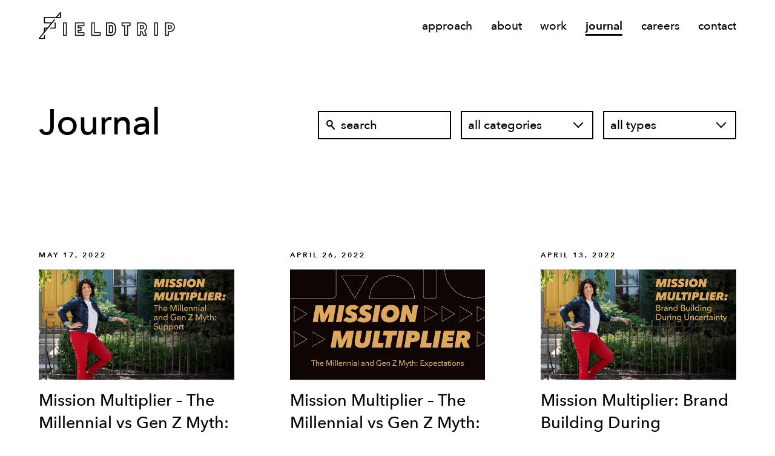

--- FILE ---
content_type: text/html; charset=UTF-8
request_url: https://wearefieldtrip.com/journal/?sf_paged=12
body_size: 17425
content:
<!doctype html>

<html lang="en" lang="en-US">

	<head>
		
		<!-- Google Tag Manager -->
		<script>(function(w,d,s,l,i){w[l]=w[l]||[];w[l].push({'gtm.start':
		new Date().getTime(),event:'gtm.js'});var f=d.getElementsByTagName(s)[0],
		j=d.createElement(s),dl=l!='dataLayer'?'&l='+l:'';j.async=true;j.src=
		'https://www.googletagmanager.com/gtm.js?id='+i+dl;f.parentNode.insertBefore(j,f);
		})(window,document,'script','dataLayer','GTM-5G2GVWW');</script>
		<!-- End Google Tag Manager -->

		<meta charset="utf-8">
<script type="text/javascript">
/* <![CDATA[ */
var gform;gform||(document.addEventListener("gform_main_scripts_loaded",function(){gform.scriptsLoaded=!0}),document.addEventListener("gform/theme/scripts_loaded",function(){gform.themeScriptsLoaded=!0}),window.addEventListener("DOMContentLoaded",function(){gform.domLoaded=!0}),gform={domLoaded:!1,scriptsLoaded:!1,themeScriptsLoaded:!1,isFormEditor:()=>"function"==typeof InitializeEditor,callIfLoaded:function(o){return!(!gform.domLoaded||!gform.scriptsLoaded||!gform.themeScriptsLoaded&&!gform.isFormEditor()||(gform.isFormEditor()&&console.warn("The use of gform.initializeOnLoaded() is deprecated in the form editor context and will be removed in Gravity Forms 3.1."),o(),0))},initializeOnLoaded:function(o){gform.callIfLoaded(o)||(document.addEventListener("gform_main_scripts_loaded",()=>{gform.scriptsLoaded=!0,gform.callIfLoaded(o)}),document.addEventListener("gform/theme/scripts_loaded",()=>{gform.themeScriptsLoaded=!0,gform.callIfLoaded(o)}),window.addEventListener("DOMContentLoaded",()=>{gform.domLoaded=!0,gform.callIfLoaded(o)}))},hooks:{action:{},filter:{}},addAction:function(o,r,e,t){gform.addHook("action",o,r,e,t)},addFilter:function(o,r,e,t){gform.addHook("filter",o,r,e,t)},doAction:function(o){gform.doHook("action",o,arguments)},applyFilters:function(o){return gform.doHook("filter",o,arguments)},removeAction:function(o,r){gform.removeHook("action",o,r)},removeFilter:function(o,r,e){gform.removeHook("filter",o,r,e)},addHook:function(o,r,e,t,n){null==gform.hooks[o][r]&&(gform.hooks[o][r]=[]);var d=gform.hooks[o][r];null==n&&(n=r+"_"+d.length),gform.hooks[o][r].push({tag:n,callable:e,priority:t=null==t?10:t})},doHook:function(r,o,e){var t;if(e=Array.prototype.slice.call(e,1),null!=gform.hooks[r][o]&&((o=gform.hooks[r][o]).sort(function(o,r){return o.priority-r.priority}),o.forEach(function(o){"function"!=typeof(t=o.callable)&&(t=window[t]),"action"==r?t.apply(null,e):e[0]=t.apply(null,e)})),"filter"==r)return e[0]},removeHook:function(o,r,t,n){var e;null!=gform.hooks[o][r]&&(e=(e=gform.hooks[o][r]).filter(function(o,r,e){return!!(null!=n&&n!=o.tag||null!=t&&t!=o.priority)}),gform.hooks[o][r]=e)}});
/* ]]> */
</script>

		
		<title>Journal - Page 12 of 17 - Fieldtrip</title>
		
		<meta name="viewport" content="width=device-width, initial-scale=1">
		
		<link rel="apple-touch-icon" sizes="180x180" href="/wp-content/themes/fieldtrip/favicons/apple-touch-icon.png">
		
		<link rel="icon" type="image/png" sizes="32x32" href="/wp-content/themes/fieldtrip/favicons/favicon-32x32.png">
		
		<link rel="icon" type="image/png" sizes="16x16" href="/wp-content/themes/fieldtrip/favicons/favicon-16x16.png">
		
		<link rel="manifest" href="/wp-content/themes/fieldtrip/favicons/site.webmanifest">
		
		<link rel="mask-icon" href="/wp-content/themes/fieldtrip/favicons/safari-pinned-tab.svg" color="#000000">
		
		<meta name="msapplication-TileColor" content="#000000">
		
		<meta name="theme-color" content="#ffffff">
		
		<link rel="stylesheet" href="/wp-content/themes/fieldtrip/fonts/fonts.css">

		<meta name='robots' content='index, follow, max-image-preview:large, max-snippet:-1, max-video-preview:-1' />

	<!-- This site is optimized with the Yoast SEO plugin v26.6 - https://yoast.com/wordpress/plugins/seo/ -->
	<meta name="description" content="Immerse yourself in our Journal for valuable insights and inspiration. Explore a wide range of topics and stay connected with Fieldtrip." />
	<link rel="canonical" href="https://wearefieldtrip.com/journal/page/12/" />
	<link rel="prev" href="https://wearefieldtrip.com/journal/page/11/" />
	<link rel="next" href="https://wearefieldtrip.com/journal/page/13/" />
	<meta property="og:locale" content="en_US" />
	<meta property="og:type" content="article" />
	<meta property="og:title" content="Journal - Page 12 of 17 - Fieldtrip" />
	<meta property="og:description" content="Immerse yourself in our Journal for valuable insights and inspiration. Explore a wide range of topics and stay connected with Fieldtrip." />
	<meta property="og:url" content="https://wearefieldtrip.com/journal/" />
	<meta property="og:site_name" content="Fieldtrip" />
	<meta name="twitter:card" content="summary_large_image" />
	<script type="application/ld+json" class="yoast-schema-graph">{"@context":"https://schema.org","@graph":[{"@type":["WebPage","CollectionPage"],"@id":"https://wearefieldtrip.com/journal/","url":"https://wearefieldtrip.com/journal/page/12/","name":"Journal - Page 12 of 17 - Fieldtrip","isPartOf":{"@id":"https://wearefieldtrip.com/#website"},"datePublished":"2020-04-08T14:45:23+00:00","dateModified":"2023-07-11T19:26:03+00:00","description":"Immerse yourself in our Journal for valuable insights and inspiration. Explore a wide range of topics and stay connected with Fieldtrip.","breadcrumb":{"@id":"https://wearefieldtrip.com/journal/page/12/#breadcrumb"},"inLanguage":"en-US"},{"@type":"BreadcrumbList","@id":"https://wearefieldtrip.com/journal/page/12/#breadcrumb","itemListElement":[{"@type":"ListItem","position":1,"name":"Home","item":"https://wearefieldtrip.com/"},{"@type":"ListItem","position":2,"name":"Journal"}]},{"@type":"WebSite","@id":"https://wearefieldtrip.com/#website","url":"https://wearefieldtrip.com/","name":"Fieldtrip","description":"Helping you help others.","potentialAction":[{"@type":"SearchAction","target":{"@type":"EntryPoint","urlTemplate":"https://wearefieldtrip.com/?s={search_term_string}"},"query-input":{"@type":"PropertyValueSpecification","valueRequired":true,"valueName":"search_term_string"}}],"inLanguage":"en-US"}]}</script>
	<!-- / Yoast SEO plugin. -->


<style id='wp-img-auto-sizes-contain-inline-css' type='text/css'>
img:is([sizes=auto i],[sizes^="auto," i]){contain-intrinsic-size:3000px 1500px}
/*# sourceURL=wp-img-auto-sizes-contain-inline-css */
</style>

<style id='classic-theme-styles-inline-css' type='text/css'>
/*! This file is auto-generated */
.wp-block-button__link{color:#fff;background-color:#32373c;border-radius:9999px;box-shadow:none;text-decoration:none;padding:calc(.667em + 2px) calc(1.333em + 2px);font-size:1.125em}.wp-block-file__button{background:#32373c;color:#fff;text-decoration:none}
/*# sourceURL=/wp-includes/css/classic-themes.min.css */
</style>
<link rel='stylesheet' id='search-filter-plugin-styles-css' href='https://wearefieldtrip.com/wp-content/plugins/search-filter-pro/public/assets/css/search-filter.min.css?ver=2.5.7' type='text/css' media='all' />
<link rel='stylesheet' id='style-css' href='https://wearefieldtrip.com/wp-content/themes/fieldtrip/style.css?ver=1750718267' type='text/css' media='all' />
<script type="text/javascript" src="https://wearefieldtrip.com/wp-includes/js/jquery/jquery.min.js?ver=3.7.1" id="jquery-core-js"></script>
<script type="text/javascript" id="search-filter-plugin-build-js-extra">
/* <![CDATA[ */
var SF_LDATA = {"ajax_url":"https://wearefieldtrip.com/wp-admin/admin-ajax.php","home_url":"https://wearefieldtrip.com/","extensions":[]};
//# sourceURL=search-filter-plugin-build-js-extra
/* ]]> */
</script>
<script type="text/javascript" src="https://wearefieldtrip.com/wp-content/plugins/search-filter-pro/public/assets/js/search-filter-build.min.js?ver=2.5.7" id="search-filter-plugin-build-js"></script>
<script type="text/javascript" src="https://wearefieldtrip.com/wp-content/plugins/search-filter-pro/public/assets/js/chosen.jquery.min.js?ver=2.5.7" id="search-filter-plugin-chosen-js"></script>
<script type="text/javascript" src="https://wearefieldtrip.com/wp-content/themes/fieldtrip/js/main.js?ver=1749657741" id="mainjs-js"></script>
<script type="text/javascript" src="https://wearefieldtrip.com/wp-content/themes/fieldtrip/js/vendor.js?ver=1749066084" id="vendorjs-js"></script>
<link rel="https://api.w.org/" href="https://wearefieldtrip.com/wp-json/" /><link rel="EditURI" type="application/rsd+xml" title="RSD" href="https://wearefieldtrip.com/xmlrpc.php?rsd" />
<meta name="generator" content="WordPress 6.9" />
<script>
	function expand(param) {
		param.style.display = (param.style.display == "none") ? "block" : "none";
	}
	function read_toggle(id, more, less) {
		el = document.getElementById("readlink" + id);
		el.innerHTML = (el.innerHTML == more) ? less : more;
		expand(document.getElementById("read" + id));
	}
	</script><meta name="generator" content="speculation-rules 1.6.0">
<style type="text/css">

*[id^='readlink'] {
 font-weight: normal;
 color: #000000;
 background: #ffffff;
 padding: 0px;
 border-bottom: 1px solid #000000;
 -webkit-box-shadow: none !important;
 box-shadow: none !important;
 -webkit-transition: none !important;
}

*[id^='readlink']:hover {
 font-weight: normal;
 color: #191919;
 padding: 0px;
 border-bottom: 1px solid #000000;
}

*[id^='readlink']:focus {
 outline: none;
 color: #000000;
}

</style>
	
	<style id='global-styles-inline-css' type='text/css'>
:root{--wp--preset--aspect-ratio--square: 1;--wp--preset--aspect-ratio--4-3: 4/3;--wp--preset--aspect-ratio--3-4: 3/4;--wp--preset--aspect-ratio--3-2: 3/2;--wp--preset--aspect-ratio--2-3: 2/3;--wp--preset--aspect-ratio--16-9: 16/9;--wp--preset--aspect-ratio--9-16: 9/16;--wp--preset--color--black: #000000;--wp--preset--color--cyan-bluish-gray: #abb8c3;--wp--preset--color--white: #ffffff;--wp--preset--color--pale-pink: #f78da7;--wp--preset--color--vivid-red: #cf2e2e;--wp--preset--color--luminous-vivid-orange: #ff6900;--wp--preset--color--luminous-vivid-amber: #fcb900;--wp--preset--color--light-green-cyan: #7bdcb5;--wp--preset--color--vivid-green-cyan: #00d084;--wp--preset--color--pale-cyan-blue: #8ed1fc;--wp--preset--color--vivid-cyan-blue: #0693e3;--wp--preset--color--vivid-purple: #9b51e0;--wp--preset--gradient--vivid-cyan-blue-to-vivid-purple: linear-gradient(135deg,rgb(6,147,227) 0%,rgb(155,81,224) 100%);--wp--preset--gradient--light-green-cyan-to-vivid-green-cyan: linear-gradient(135deg,rgb(122,220,180) 0%,rgb(0,208,130) 100%);--wp--preset--gradient--luminous-vivid-amber-to-luminous-vivid-orange: linear-gradient(135deg,rgb(252,185,0) 0%,rgb(255,105,0) 100%);--wp--preset--gradient--luminous-vivid-orange-to-vivid-red: linear-gradient(135deg,rgb(255,105,0) 0%,rgb(207,46,46) 100%);--wp--preset--gradient--very-light-gray-to-cyan-bluish-gray: linear-gradient(135deg,rgb(238,238,238) 0%,rgb(169,184,195) 100%);--wp--preset--gradient--cool-to-warm-spectrum: linear-gradient(135deg,rgb(74,234,220) 0%,rgb(151,120,209) 20%,rgb(207,42,186) 40%,rgb(238,44,130) 60%,rgb(251,105,98) 80%,rgb(254,248,76) 100%);--wp--preset--gradient--blush-light-purple: linear-gradient(135deg,rgb(255,206,236) 0%,rgb(152,150,240) 100%);--wp--preset--gradient--blush-bordeaux: linear-gradient(135deg,rgb(254,205,165) 0%,rgb(254,45,45) 50%,rgb(107,0,62) 100%);--wp--preset--gradient--luminous-dusk: linear-gradient(135deg,rgb(255,203,112) 0%,rgb(199,81,192) 50%,rgb(65,88,208) 100%);--wp--preset--gradient--pale-ocean: linear-gradient(135deg,rgb(255,245,203) 0%,rgb(182,227,212) 50%,rgb(51,167,181) 100%);--wp--preset--gradient--electric-grass: linear-gradient(135deg,rgb(202,248,128) 0%,rgb(113,206,126) 100%);--wp--preset--gradient--midnight: linear-gradient(135deg,rgb(2,3,129) 0%,rgb(40,116,252) 100%);--wp--preset--font-size--small: 13px;--wp--preset--font-size--medium: 20px;--wp--preset--font-size--large: 36px;--wp--preset--font-size--x-large: 42px;--wp--preset--spacing--20: 0.44rem;--wp--preset--spacing--30: 0.67rem;--wp--preset--spacing--40: 1rem;--wp--preset--spacing--50: 1.5rem;--wp--preset--spacing--60: 2.25rem;--wp--preset--spacing--70: 3.38rem;--wp--preset--spacing--80: 5.06rem;--wp--preset--shadow--natural: 6px 6px 9px rgba(0, 0, 0, 0.2);--wp--preset--shadow--deep: 12px 12px 50px rgba(0, 0, 0, 0.4);--wp--preset--shadow--sharp: 6px 6px 0px rgba(0, 0, 0, 0.2);--wp--preset--shadow--outlined: 6px 6px 0px -3px rgb(255, 255, 255), 6px 6px rgb(0, 0, 0);--wp--preset--shadow--crisp: 6px 6px 0px rgb(0, 0, 0);}:where(.is-layout-flex){gap: 0.5em;}:where(.is-layout-grid){gap: 0.5em;}body .is-layout-flex{display: flex;}.is-layout-flex{flex-wrap: wrap;align-items: center;}.is-layout-flex > :is(*, div){margin: 0;}body .is-layout-grid{display: grid;}.is-layout-grid > :is(*, div){margin: 0;}:where(.wp-block-columns.is-layout-flex){gap: 2em;}:where(.wp-block-columns.is-layout-grid){gap: 2em;}:where(.wp-block-post-template.is-layout-flex){gap: 1.25em;}:where(.wp-block-post-template.is-layout-grid){gap: 1.25em;}.has-black-color{color: var(--wp--preset--color--black) !important;}.has-cyan-bluish-gray-color{color: var(--wp--preset--color--cyan-bluish-gray) !important;}.has-white-color{color: var(--wp--preset--color--white) !important;}.has-pale-pink-color{color: var(--wp--preset--color--pale-pink) !important;}.has-vivid-red-color{color: var(--wp--preset--color--vivid-red) !important;}.has-luminous-vivid-orange-color{color: var(--wp--preset--color--luminous-vivid-orange) !important;}.has-luminous-vivid-amber-color{color: var(--wp--preset--color--luminous-vivid-amber) !important;}.has-light-green-cyan-color{color: var(--wp--preset--color--light-green-cyan) !important;}.has-vivid-green-cyan-color{color: var(--wp--preset--color--vivid-green-cyan) !important;}.has-pale-cyan-blue-color{color: var(--wp--preset--color--pale-cyan-blue) !important;}.has-vivid-cyan-blue-color{color: var(--wp--preset--color--vivid-cyan-blue) !important;}.has-vivid-purple-color{color: var(--wp--preset--color--vivid-purple) !important;}.has-black-background-color{background-color: var(--wp--preset--color--black) !important;}.has-cyan-bluish-gray-background-color{background-color: var(--wp--preset--color--cyan-bluish-gray) !important;}.has-white-background-color{background-color: var(--wp--preset--color--white) !important;}.has-pale-pink-background-color{background-color: var(--wp--preset--color--pale-pink) !important;}.has-vivid-red-background-color{background-color: var(--wp--preset--color--vivid-red) !important;}.has-luminous-vivid-orange-background-color{background-color: var(--wp--preset--color--luminous-vivid-orange) !important;}.has-luminous-vivid-amber-background-color{background-color: var(--wp--preset--color--luminous-vivid-amber) !important;}.has-light-green-cyan-background-color{background-color: var(--wp--preset--color--light-green-cyan) !important;}.has-vivid-green-cyan-background-color{background-color: var(--wp--preset--color--vivid-green-cyan) !important;}.has-pale-cyan-blue-background-color{background-color: var(--wp--preset--color--pale-cyan-blue) !important;}.has-vivid-cyan-blue-background-color{background-color: var(--wp--preset--color--vivid-cyan-blue) !important;}.has-vivid-purple-background-color{background-color: var(--wp--preset--color--vivid-purple) !important;}.has-black-border-color{border-color: var(--wp--preset--color--black) !important;}.has-cyan-bluish-gray-border-color{border-color: var(--wp--preset--color--cyan-bluish-gray) !important;}.has-white-border-color{border-color: var(--wp--preset--color--white) !important;}.has-pale-pink-border-color{border-color: var(--wp--preset--color--pale-pink) !important;}.has-vivid-red-border-color{border-color: var(--wp--preset--color--vivid-red) !important;}.has-luminous-vivid-orange-border-color{border-color: var(--wp--preset--color--luminous-vivid-orange) !important;}.has-luminous-vivid-amber-border-color{border-color: var(--wp--preset--color--luminous-vivid-amber) !important;}.has-light-green-cyan-border-color{border-color: var(--wp--preset--color--light-green-cyan) !important;}.has-vivid-green-cyan-border-color{border-color: var(--wp--preset--color--vivid-green-cyan) !important;}.has-pale-cyan-blue-border-color{border-color: var(--wp--preset--color--pale-cyan-blue) !important;}.has-vivid-cyan-blue-border-color{border-color: var(--wp--preset--color--vivid-cyan-blue) !important;}.has-vivid-purple-border-color{border-color: var(--wp--preset--color--vivid-purple) !important;}.has-vivid-cyan-blue-to-vivid-purple-gradient-background{background: var(--wp--preset--gradient--vivid-cyan-blue-to-vivid-purple) !important;}.has-light-green-cyan-to-vivid-green-cyan-gradient-background{background: var(--wp--preset--gradient--light-green-cyan-to-vivid-green-cyan) !important;}.has-luminous-vivid-amber-to-luminous-vivid-orange-gradient-background{background: var(--wp--preset--gradient--luminous-vivid-amber-to-luminous-vivid-orange) !important;}.has-luminous-vivid-orange-to-vivid-red-gradient-background{background: var(--wp--preset--gradient--luminous-vivid-orange-to-vivid-red) !important;}.has-very-light-gray-to-cyan-bluish-gray-gradient-background{background: var(--wp--preset--gradient--very-light-gray-to-cyan-bluish-gray) !important;}.has-cool-to-warm-spectrum-gradient-background{background: var(--wp--preset--gradient--cool-to-warm-spectrum) !important;}.has-blush-light-purple-gradient-background{background: var(--wp--preset--gradient--blush-light-purple) !important;}.has-blush-bordeaux-gradient-background{background: var(--wp--preset--gradient--blush-bordeaux) !important;}.has-luminous-dusk-gradient-background{background: var(--wp--preset--gradient--luminous-dusk) !important;}.has-pale-ocean-gradient-background{background: var(--wp--preset--gradient--pale-ocean) !important;}.has-electric-grass-gradient-background{background: var(--wp--preset--gradient--electric-grass) !important;}.has-midnight-gradient-background{background: var(--wp--preset--gradient--midnight) !important;}.has-small-font-size{font-size: var(--wp--preset--font-size--small) !important;}.has-medium-font-size{font-size: var(--wp--preset--font-size--medium) !important;}.has-large-font-size{font-size: var(--wp--preset--font-size--large) !important;}.has-x-large-font-size{font-size: var(--wp--preset--font-size--x-large) !important;}
/*# sourceURL=global-styles-inline-css */
</style>
<link rel='stylesheet' id='gravity_forms_theme_reset-css' href='https://wearefieldtrip.com/wp-content/plugins/gravityforms/assets/css/dist/gravity-forms-theme-reset.min.css?ver=2.9.8' type='text/css' media='all' />
<link rel='stylesheet' id='gravity_forms_theme_foundation-css' href='https://wearefieldtrip.com/wp-content/plugins/gravityforms/assets/css/dist/gravity-forms-theme-foundation.min.css?ver=2.9.8' type='text/css' media='all' />
<link rel='stylesheet' id='gravity_forms_theme_framework-css' href='https://wearefieldtrip.com/wp-content/plugins/gravityforms/assets/css/dist/gravity-forms-theme-framework.min.css?ver=2.9.8' type='text/css' media='all' />
<link rel='stylesheet' id='gravity_forms_orbital_theme-css' href='https://wearefieldtrip.com/wp-content/plugins/gravityforms/assets/css/dist/gravity-forms-orbital-theme.min.css?ver=2.9.8' type='text/css' media='all' />
</head>
	
	<body class="blog paged-12 wp-theme-fieldtrip">
		
		<a href="#main-content" class="skip-link">Skip to main content</a>
		
		<!-- Google Tag Manager (noscript) -->
		<noscript><iframe src="https://www.googletagmanager.com/ns.html?id=GTM-5G2GVWW"
		height="0" width="0" style="display:none;visibility:hidden"></iframe></noscript>
		<!-- End Google Tag Manager (noscript) -->
		
	<div class="first-loader first-load"><img src="https://wearefieldtrip.com/wp-content/themes/fieldtrip/images/loading-gif-2.gif" alt="" /></div>
	
	<script>
		
		// Show animation on first-time load
	
		if(!Cookies.get('first-load')){
							
			setTimeout(function() { 
			
				document.querySelector('.first-loader').classList.add('load-over');
				
				document.html.classList.add('load-done');
			
			}, 1400);
			
			Cookies.set('first-load', 'true');
		
		} else {
			
			document.querySelector('.first-loader').style.display = "none";
			
		}
					
	</script>
	
	<header>
		
		<nav class="nav-mobile" aria-label="Mobile Navigation">
		
			<div class="container">
				
				<a class="logo" href="https://wearefieldtrip.com">
					
					<img src="https://wearefieldtrip.com/wp-content/themes/fieldtrip/images/ft-logo-icon.svg" alt="Fieldtrip home" />
					
				</a>
				<!-- end .logo -->
				
				<div class="navicon">
					
					<span></span>
					<span></span>
					
				</div>
				<!-- end .navicon -->
				
			</div>
			<!-- end .container -->
			
			<div class="nav-menu-mobile">
				
				<div class="menu-main-menu-container"><ul id="menu-main-menu" class="menu" role="menubar"><li class="menu-approach menu-item menu-item-type-post_type menu-item-object-page" role="none"><a href="https://wearefieldtrip.com/approach/" class="menu-link" role="menuitem">Approach</a></li>
<li class="menu-about menu-item menu-item-type-post_type menu-item-object-page" role="none"><a href="https://wearefieldtrip.com/about/" class="menu-link" role="menuitem">About</a></li>
<li class="menu-work menu-item menu-item-type-post_type menu-item-object-page" role="none"><a href="https://wearefieldtrip.com/work/" class="menu-link" role="menuitem">Work</a></li>
<li class="menu-journal menu-item menu-item-type-post_type menu-item-object-page current-menu-item page_item page-item-997 current_page_item current_page_parent" role="none"><a href="https://wearefieldtrip.com/journal/" class="menu-link" role="menuitem" aria-current="page">Journal</a></li>
<li class="menu-careers menu-item menu-item-type-post_type menu-item-object-page" role="none"><a href="https://wearefieldtrip.com/careers/" class="menu-link" role="menuitem">Careers</a></li>
<li class="menu-contact menu-item menu-item-type-post_type menu-item-object-page" role="none"><a href="https://wearefieldtrip.com/contact/" class="menu-link" role="menuitem">Contact</a></li>
</ul></div>				
			</div>
			<!-- end .nav-menu-mobile -->
			
	</nav>
	<!-- end .nav-mobile -->
	
	<nav class="nav-desktop" aria-label="Desktop Navigation">
		
		<div class="container">
			
			<a class="logo" href="https://wearefieldtrip.com">
				
				<img src="https://wearefieldtrip.com/wp-content/themes/fieldtrip/images/fieldtrip_logo.svg" alt="Fieldtrip home" />
				
			</a>
			
			<div class="menu-main-menu-container"><ul id="menu-main-menu-1" class="menu" role="menubar"><li class="menu-approach menu-item menu-item-type-post_type menu-item-object-page" role="none"><a href="https://wearefieldtrip.com/approach/" class="menu-link" role="menuitem">Approach</a></li>
<li class="menu-about menu-item menu-item-type-post_type menu-item-object-page" role="none"><a href="https://wearefieldtrip.com/about/" class="menu-link" role="menuitem">About</a></li>
<li class="menu-work menu-item menu-item-type-post_type menu-item-object-page" role="none"><a href="https://wearefieldtrip.com/work/" class="menu-link" role="menuitem">Work</a></li>
<li class="menu-journal menu-item menu-item-type-post_type menu-item-object-page current-menu-item page_item page-item-997 current_page_item current_page_parent" role="none"><a href="https://wearefieldtrip.com/journal/" class="menu-link" role="menuitem" aria-current="page">Journal</a></li>
<li class="menu-careers menu-item menu-item-type-post_type menu-item-object-page" role="none"><a href="https://wearefieldtrip.com/careers/" class="menu-link" role="menuitem">Careers</a></li>
<li class="menu-contact menu-item menu-item-type-post_type menu-item-object-page" role="none"><a href="https://wearefieldtrip.com/contact/" class="menu-link" role="menuitem">Contact</a></li>
</ul></div>			
		</div>
		
	</nav>
	<!-- end .nav-desktop -->
		
	</header>
	<!-- end header -->
	
	<main id="main-content">
<div class="f-page f-page-blog">
	
	<div class="container">
		
		<div id="blog_top">
			
			<h1>Journal</h1>
			
			<div id="filters">
				
	<form data-sf-form-id='1653' data-is-rtl='0' data-maintain-state='' data-results-url='https://wearefieldtrip.com/journal/' data-ajax-url='https://wearefieldtrip.com/journal/?sf_data=results' data-ajax-form-url='https://wearefieldtrip.com/?sfid=1653&amp;sf_action=get_data&amp;sf_data=form' data-display-result-method='post_type_archive' data-use-history-api='1' data-template-loaded='0' data-lang-code='en' data-ajax='1' data-ajax-data-type='html' data-ajax-links-selector='.navigation a' data-ajax-target='#entries' data-ajax-pagination-type='normal' data-update-ajax-url='1' data-only-results-ajax='1' data-scroll-to-pos='0' data-init-paged='12' data-auto-update='1' action='https://wearefieldtrip.com/journal/' method='post' class='searchandfilter' id='search-filter-form-1653' autocomplete='off' data-instance-count='1'><ul><li class="sf-field-search" data-sf-field-name="search" data-sf-field-type="search" data-sf-field-input-type="">		<label><input placeholder="search" name="_sf_search[]" class="sf-input-text" type="text" value="" title=""></label>		</li><li class="sf-field-category" data-sf-field-name="_sft_category" data-sf-field-type="category" data-sf-field-input-type="select">		<label>
				<select name="_sft_category[]" class="sf-input-select" title="">
			
						<option class="sf-level-0 sf-item-0 sf-option-active" selected="selected" data-sf-count="0" data-sf-depth="0" value="">all categories</option>
						<option class="sf-level-0 sf-item-9" data-sf-count="11" data-sf-depth="0" value="activation">activation</option>
						<option class="sf-level-0 sf-item-7" data-sf-count="5" data-sf-depth="0" value="branding">branding</option>
						<option class="sf-level-0 sf-item-11" data-sf-count="4" data-sf-depth="0" value="culture">culture</option>
						<option class="sf-level-0 sf-item-24" data-sf-count="75" data-sf-depth="0" value="nonprofit">nonprofit</option>
						<option class="sf-level-0 sf-item-1" data-sf-count="1" data-sf-depth="0" value="uncategorized">Uncategorized</option>
						<option class="sf-level-0 sf-item-14" data-sf-count="2" data-sf-depth="0" value="web">web</option>
					</select>
		</label>		</li><li class="sf-field-taxonomy-blog_post_type" data-sf-field-name="_sft_blog_post_type" data-sf-field-type="taxonomy" data-sf-field-input-type="select">		<label>
				<select name="_sft_blog_post_type[]" class="sf-input-select" title="">
			
						<option class="sf-level-0 sf-item-0 sf-option-active" selected="selected" data-sf-count="0" data-sf-depth="0" value="">all types</option>
						<option class="sf-level-0 sf-item-26" data-sf-count="33" data-sf-depth="0" value="blog">Blog</option>
						<option class="sf-level-0 sf-item-25" data-sf-count="60" data-sf-depth="0" value="video">Video</option>
					</select>
		</label>		</li></ul></form>	
</div>
<!-- end #filters -->			
		</div>
		<!-- end #blog_top -->
		
			<div id="featured_story">
				
								
					<div class="story_card line-hover">
						
												
						<a class="featured_image" href="https://wearefieldtrip.com/journal/federal-funding-strategy/">
						  <img src="https://wearefieldtrip.com/wp-content/uploads/2025/05/MM-Why-Less-Federal-Funding-Might-Be-the-Best-Thing-to-Happen-to-Your-Nonprofit-V2.png" alt="Many hands stacked together in the center, overlaid with a circular logo and large text reading, Why Less Federal Funding Might Be the Best Thing to Happen to Your Nonprofit.">
						</a>
						
						<span class="meta">
						
							<span class="meta_date">May 16, 2025</span>
							
							<a href="https://wearefieldtrip.com/journal/federal-funding-strategy/"><h2 class="entry_title">Why Less Federal Funding Might Be the Best Thing to Happen to Your Nonprofit</h2></a>
							
							<div class="blog-categories">
							 <span>video</span>							</div>
							
							<a aria-hidden="true" href=""><img class="post_arrow" src="/wp-content/themes/fieldtrip/images/icon-arrow-right.svg" alt="" role="presentation"/></a>
						
						</span>
						
						<span class="liner">
							<span class="line line1"></span>
							<span class="line line2"></span>
							<span class="line line3"></span>
							<span class="line line4"></span>
						</span>
						
					</div>
				
								
			</div>
			<!-- end #featured_story -->
		
		<div id="entries">
			
						
				<div class="story_card line-hover">
					
					<span class="meta_date">May 17, 2022</span>
					
					<a class="featured_image" href="https://wearefieldtrip.com/journal/mission-multiplier-the-millennial-vs-gen-z-myth-support/"><img width="1280" height="720" src="https://wearefieldtrip.com/wp-content/uploads/2022/05/FTVideo-051822.png" class="attachment-post-thumbnail size-post-thumbnail wp-post-image" alt="A woman in a denim jacket and red pants stands smiling by a black iron fence, with the text: Mission Multiplier: The Millennial and Gen Z Myth: Support on the right side of the image." decoding="async" fetchpriority="high" srcset="https://wearefieldtrip.com/wp-content/uploads/2022/05/FTVideo-051822.png 1280w, https://wearefieldtrip.com/wp-content/uploads/2022/05/FTVideo-051822-300x169.png 300w, https://wearefieldtrip.com/wp-content/uploads/2022/05/FTVideo-051822-1024x576.png 1024w, https://wearefieldtrip.com/wp-content/uploads/2022/05/FTVideo-051822-768x432.png 768w" sizes="(max-width: 1280px) 100vw, 1280px" /></a>
					
					<span class="meta">
						
						<a href="https://wearefieldtrip.com/journal/mission-multiplier-the-millennial-vs-gen-z-myth-support/"><h2 class="entry_title">Mission Multiplier &#8211; The Millennial vs Gen Z Myth: Support</h2></a>
						
						<div class="blog-categories">
						  <span>video</span>						</div>
						
						<a aria-hidden="true" href="https://wearefieldtrip.com/journal/mission-multiplier-the-millennial-vs-gen-z-myth-support/"><img class="post_arrow" src="/wp-content/themes/fieldtrip/images/icon-arrow-right.svg" alt="" role="presentation"/></a>
					
					</span>
					
					<span class="liner">
						<span class="line line1"></span>
						<span class="line line2"></span>
						<span class="line line3"></span>
						<span class="line line4"></span>
					</span>
					
				</div>
			
						
				<div class="story_card line-hover">
					
					<span class="meta_date">April 26, 2022</span>
					
					<a class="featured_image" href="https://wearefieldtrip.com/journal/mission-multiplier-millennial-gen-z/"><img width="1280" height="720" src="https://wearefieldtrip.com/wp-content/uploads/2022/04/FTVideo-042722.png" class="attachment-post-thumbnail size-post-thumbnail wp-post-image" alt="Text reads MISSION MULTIPLIER in bold gold letters, with The Millennial and Gen Z Myth: Expectations below. Abstract gold shapes are outlined on a dark background." decoding="async" srcset="https://wearefieldtrip.com/wp-content/uploads/2022/04/FTVideo-042722.png 1280w, https://wearefieldtrip.com/wp-content/uploads/2022/04/FTVideo-042722-300x169.png 300w, https://wearefieldtrip.com/wp-content/uploads/2022/04/FTVideo-042722-1024x576.png 1024w, https://wearefieldtrip.com/wp-content/uploads/2022/04/FTVideo-042722-768x432.png 768w" sizes="(max-width: 1280px) 100vw, 1280px" /></a>
					
					<span class="meta">
						
						<a href="https://wearefieldtrip.com/journal/mission-multiplier-millennial-gen-z/"><h2 class="entry_title">Mission Multiplier &#8211; The Millennial vs Gen Z Myth: Expectations</h2></a>
						
						<div class="blog-categories">
						  <span>video</span>						</div>
						
						<a aria-hidden="true" href="https://wearefieldtrip.com/journal/mission-multiplier-millennial-gen-z/"><img class="post_arrow" src="/wp-content/themes/fieldtrip/images/icon-arrow-right.svg" alt="" role="presentation"/></a>
					
					</span>
					
					<span class="liner">
						<span class="line line1"></span>
						<span class="line line2"></span>
						<span class="line line3"></span>
						<span class="line line4"></span>
					</span>
					
				</div>
			
						
				<div class="story_card line-hover">
					
					<span class="meta_date">April 13, 2022</span>
					
					<a class="featured_image" href="https://wearefieldtrip.com/journal/mission-multiplier-brand-building-during-uncertainty/"><img width="1280" height="720" src="https://wearefieldtrip.com/wp-content/uploads/2022/04/FTVideo-041322.png" class="attachment-post-thumbnail size-post-thumbnail wp-post-image" alt="A woman in red pants and a denim jacket stands smiling by a black fence. Text reads: MISSION MULTIPLIER: Brand Building During Uncertainty. A yellow door and greenery are in the background." decoding="async" srcset="https://wearefieldtrip.com/wp-content/uploads/2022/04/FTVideo-041322.png 1280w, https://wearefieldtrip.com/wp-content/uploads/2022/04/FTVideo-041322-300x169.png 300w, https://wearefieldtrip.com/wp-content/uploads/2022/04/FTVideo-041322-1024x576.png 1024w, https://wearefieldtrip.com/wp-content/uploads/2022/04/FTVideo-041322-768x432.png 768w" sizes="(max-width: 1280px) 100vw, 1280px" /></a>
					
					<span class="meta">
						
						<a href="https://wearefieldtrip.com/journal/mission-multiplier-brand-building-during-uncertainty/"><h2 class="entry_title">Mission Multiplier: Brand Building During Uncertainty</h2></a>
						
						<div class="blog-categories">
						  <span>video</span>						</div>
						
						<a aria-hidden="true" href="https://wearefieldtrip.com/journal/mission-multiplier-brand-building-during-uncertainty/"><img class="post_arrow" src="/wp-content/themes/fieldtrip/images/icon-arrow-right.svg" alt="" role="presentation"/></a>
					
					</span>
					
					<span class="liner">
						<span class="line line1"></span>
						<span class="line line2"></span>
						<span class="line line3"></span>
						<span class="line line4"></span>
					</span>
					
				</div>
			
						
				<div class="story_card line-hover">
					
					<span class="meta_date">April 5, 2022</span>
					
					<a class="featured_image" href="https://wearefieldtrip.com/journal/mission-multiplier-skip-to-the-good-part/"><img width="1280" height="720" src="https://wearefieldtrip.com/wp-content/uploads/2022/04/FTVideo-040522.png" class="attachment-post-thumbnail size-post-thumbnail wp-post-image" alt="A rocket launches with bright flames and sparks against a dark sky. Bold text at the bottom reads, “MISSION MULTIPLIER,” with smaller text below stating, “Skip to the Good Part.”." decoding="async" loading="lazy" srcset="https://wearefieldtrip.com/wp-content/uploads/2022/04/FTVideo-040522.png 1280w, https://wearefieldtrip.com/wp-content/uploads/2022/04/FTVideo-040522-300x169.png 300w, https://wearefieldtrip.com/wp-content/uploads/2022/04/FTVideo-040522-1024x576.png 1024w, https://wearefieldtrip.com/wp-content/uploads/2022/04/FTVideo-040522-768x432.png 768w" sizes="auto, (max-width: 1280px) 100vw, 1280px" /></a>
					
					<span class="meta">
						
						<a href="https://wearefieldtrip.com/journal/mission-multiplier-skip-to-the-good-part/"><h2 class="entry_title">Mission Multiplier: Skip to the Good Part</h2></a>
						
						<div class="blog-categories">
						  <span>video</span>						</div>
						
						<a aria-hidden="true" href="https://wearefieldtrip.com/journal/mission-multiplier-skip-to-the-good-part/"><img class="post_arrow" src="/wp-content/themes/fieldtrip/images/icon-arrow-right.svg" alt="" role="presentation"/></a>
					
					</span>
					
					<span class="liner">
						<span class="line line1"></span>
						<span class="line line2"></span>
						<span class="line line3"></span>
						<span class="line line4"></span>
					</span>
					
				</div>
			
						
				<div class="story_card line-hover">
					
					<span class="meta_date">March 29, 2022</span>
					
					<a class="featured_image" href="https://wearefieldtrip.com/journal/1667-2/"><img width="1280" height="720" src="https://wearefieldtrip.com/wp-content/uploads/2022/03/FTVideo-Image_041322-copy.png" class="attachment-post-thumbnail size-post-thumbnail wp-post-image" alt="A woman in red pants and a denim jacket stands by a black iron fence outside a house. Text reads: MISSION MULTIPLIER: The Hidden Cost of IDKs." decoding="async" loading="lazy" srcset="https://wearefieldtrip.com/wp-content/uploads/2022/03/FTVideo-Image_041322-copy.png 1280w, https://wearefieldtrip.com/wp-content/uploads/2022/03/FTVideo-Image_041322-copy-300x169.png 300w, https://wearefieldtrip.com/wp-content/uploads/2022/03/FTVideo-Image_041322-copy-1024x576.png 1024w, https://wearefieldtrip.com/wp-content/uploads/2022/03/FTVideo-Image_041322-copy-768x432.png 768w" sizes="auto, (max-width: 1280px) 100vw, 1280px" /></a>
					
					<span class="meta">
						
						<a href="https://wearefieldtrip.com/journal/1667-2/"><h2 class="entry_title">Mission Multiplier: The Hidden Cost of IDKs</h2></a>
						
						<div class="blog-categories">
						  <span>video</span>						</div>
						
						<a aria-hidden="true" href="https://wearefieldtrip.com/journal/1667-2/"><img class="post_arrow" src="/wp-content/themes/fieldtrip/images/icon-arrow-right.svg" alt="" role="presentation"/></a>
					
					</span>
					
					<span class="liner">
						<span class="line line1"></span>
						<span class="line line2"></span>
						<span class="line line3"></span>
						<span class="line line4"></span>
					</span>
					
				</div>
			
						
				<div class="story_card line-hover">
					
					<span class="meta_date">March 22, 2022</span>
					
					<a class="featured_image" href="https://wearefieldtrip.com/journal/mission-multiplier-sell-a-bold-promise/"><img width="1280" height="720" src="https://wearefieldtrip.com/wp-content/uploads/2022/03/FTVideo-Image_10-12-22-copy.png" class="attachment-post-thumbnail size-post-thumbnail wp-post-image" alt="A woman with curly dark hair, wearing a denim jacket and white top, smiles outdoors. The text on the image reads, MISSION MULTIPLIER Sell a Bold Promise. Greenery and a building are visible in the background." decoding="async" loading="lazy" srcset="https://wearefieldtrip.com/wp-content/uploads/2022/03/FTVideo-Image_10-12-22-copy.png 1280w, https://wearefieldtrip.com/wp-content/uploads/2022/03/FTVideo-Image_10-12-22-copy-300x169.png 300w, https://wearefieldtrip.com/wp-content/uploads/2022/03/FTVideo-Image_10-12-22-copy-1024x576.png 1024w, https://wearefieldtrip.com/wp-content/uploads/2022/03/FTVideo-Image_10-12-22-copy-768x432.png 768w" sizes="auto, (max-width: 1280px) 100vw, 1280px" /></a>
					
					<span class="meta">
						
						<a href="https://wearefieldtrip.com/journal/mission-multiplier-sell-a-bold-promise/"><h2 class="entry_title">Mission Multiplier: Sell a Bold Promise</h2></a>
						
						<div class="blog-categories">
						  <span>video</span>						</div>
						
						<a aria-hidden="true" href="https://wearefieldtrip.com/journal/mission-multiplier-sell-a-bold-promise/"><img class="post_arrow" src="/wp-content/themes/fieldtrip/images/icon-arrow-right.svg" alt="" role="presentation"/></a>
					
					</span>
					
					<span class="liner">
						<span class="line line1"></span>
						<span class="line line2"></span>
						<span class="line line3"></span>
						<span class="line line4"></span>
					</span>
					
				</div>
			
			<div class="navigation"><ul>
<li class="prev_link"><a href="https://wearefieldtrip.com/journal/?sf_paged=11" ><span class="prev-arrow"></span></a></li>
<li><h5><a href="https://wearefieldtrip.com/journal/">1</a></h5></li>
<li>…</li><li><h5><a href="https://wearefieldtrip.com/journal/?sf_paged=10">10</a></h5></li>
<li><h5><a href="https://wearefieldtrip.com/journal/?sf_paged=11">11</a></h5></li>
<li class="active"><h5><a href="https://wearefieldtrip.com/journal/?sf_paged=12">12</a></h5></li>
<li><h5><a href="https://wearefieldtrip.com/journal/?sf_paged=13">13</a></h5></li>
<li><h5><a href="https://wearefieldtrip.com/journal/?sf_paged=14">14</a></h5></li>
<li>…</li>
<li><h5><a href="https://wearefieldtrip.com/journal/?sf_paged=17">17</a></h5></li>
<li class="next_link"><a href="https://wearefieldtrip.com/journal/?sf_paged=13" ><span class="next-arrow"></span></a></li>
</ul></div>
			
		</div>
		<!-- end .entries -->
		
	</div>
	<!-- end .container -->
	
</div>
<!-- end .f-page-blog -->

<script>
	
	function ifFeatured() {
		
		if (window.location.search) {
			  
			  jQuery('#featured_story').css("display", "none");
			  
		  } else {
			  
			  jQuery('#featured_story').css("display", "block");
			  
		  }
		
	}
	
	
	jQuery( window ).on( "load", function() {
		
		ifFeatured()
		
	});
	
	jQuery( document ).ajaxStop(function() {
	  
	  ifFeatured()
	  
	});
	
</script>

			</main>
			<footer role="contentinfo">
				
				<div class="container">
					
					<div class="col col-1">
					
						<div id="newsletter">
							
							<h2>Sign up for updates</h2>
							
							
                <div class='gf_browser_chrome gform_wrapper gform-theme gform-theme--foundation gform-theme--framework gform-theme--orbital' data-form-theme='orbital' data-form-index='0' id='gform_wrapper_7' ><style>#gform_wrapper_7[data-form-index="0"].gform-theme,[data-parent-form="7_0"]{--gf-color-primary: #204ce5;--gf-color-primary-rgb: 32, 76, 229;--gf-color-primary-contrast: #fff;--gf-color-primary-contrast-rgb: 255, 255, 255;--gf-color-primary-darker: #001AB3;--gf-color-primary-lighter: #527EFF;--gf-color-secondary: #fff;--gf-color-secondary-rgb: 255, 255, 255;--gf-color-secondary-contrast: #112337;--gf-color-secondary-contrast-rgb: 17, 35, 55;--gf-color-secondary-darker: #F5F5F5;--gf-color-secondary-lighter: #FFFFFF;--gf-color-out-ctrl-light: rgba(17, 35, 55, 0.1);--gf-color-out-ctrl-light-rgb: 17, 35, 55;--gf-color-out-ctrl-light-darker: rgba(104, 110, 119, 0.35);--gf-color-out-ctrl-light-lighter: #F5F5F5;--gf-color-out-ctrl-dark: #585e6a;--gf-color-out-ctrl-dark-rgb: 88, 94, 106;--gf-color-out-ctrl-dark-darker: #112337;--gf-color-out-ctrl-dark-lighter: rgba(17, 35, 55, 0.65);--gf-color-in-ctrl: #fff;--gf-color-in-ctrl-rgb: 255, 255, 255;--gf-color-in-ctrl-contrast: #112337;--gf-color-in-ctrl-contrast-rgb: 17, 35, 55;--gf-color-in-ctrl-darker: #F5F5F5;--gf-color-in-ctrl-lighter: #FFFFFF;--gf-color-in-ctrl-primary: #204ce5;--gf-color-in-ctrl-primary-rgb: 32, 76, 229;--gf-color-in-ctrl-primary-contrast: #fff;--gf-color-in-ctrl-primary-contrast-rgb: 255, 255, 255;--gf-color-in-ctrl-primary-darker: #001AB3;--gf-color-in-ctrl-primary-lighter: #527EFF;--gf-color-in-ctrl-light: rgba(17, 35, 55, 0.1);--gf-color-in-ctrl-light-rgb: 17, 35, 55;--gf-color-in-ctrl-light-darker: rgba(104, 110, 119, 0.35);--gf-color-in-ctrl-light-lighter: #F5F5F5;--gf-color-in-ctrl-dark: #585e6a;--gf-color-in-ctrl-dark-rgb: 88, 94, 106;--gf-color-in-ctrl-dark-darker: #112337;--gf-color-in-ctrl-dark-lighter: rgba(17, 35, 55, 0.65);--gf-radius: 3px;--gf-font-size-secondary: 14px;--gf-font-size-tertiary: 13px;--gf-icon-ctrl-number: url("data:image/svg+xml,%3Csvg width='8' height='14' viewBox='0 0 8 14' fill='none' xmlns='http://www.w3.org/2000/svg'%3E%3Cpath fill-rule='evenodd' clip-rule='evenodd' d='M4 0C4.26522 5.96046e-08 4.51957 0.105357 4.70711 0.292893L7.70711 3.29289C8.09763 3.68342 8.09763 4.31658 7.70711 4.70711C7.31658 5.09763 6.68342 5.09763 6.29289 4.70711L4 2.41421L1.70711 4.70711C1.31658 5.09763 0.683417 5.09763 0.292893 4.70711C-0.0976311 4.31658 -0.097631 3.68342 0.292893 3.29289L3.29289 0.292893C3.48043 0.105357 3.73478 0 4 0ZM0.292893 9.29289C0.683417 8.90237 1.31658 8.90237 1.70711 9.29289L4 11.5858L6.29289 9.29289C6.68342 8.90237 7.31658 8.90237 7.70711 9.29289C8.09763 9.68342 8.09763 10.3166 7.70711 10.7071L4.70711 13.7071C4.31658 14.0976 3.68342 14.0976 3.29289 13.7071L0.292893 10.7071C-0.0976311 10.3166 -0.0976311 9.68342 0.292893 9.29289Z' fill='rgba(17, 35, 55, 0.65)'/%3E%3C/svg%3E");--gf-icon-ctrl-select: url("data:image/svg+xml,%3Csvg width='10' height='6' viewBox='0 0 10 6' fill='none' xmlns='http://www.w3.org/2000/svg'%3E%3Cpath fill-rule='evenodd' clip-rule='evenodd' d='M0.292893 0.292893C0.683417 -0.097631 1.31658 -0.097631 1.70711 0.292893L5 3.58579L8.29289 0.292893C8.68342 -0.0976311 9.31658 -0.0976311 9.70711 0.292893C10.0976 0.683417 10.0976 1.31658 9.70711 1.70711L5.70711 5.70711C5.31658 6.09763 4.68342 6.09763 4.29289 5.70711L0.292893 1.70711C-0.0976311 1.31658 -0.0976311 0.683418 0.292893 0.292893Z' fill='rgba(17, 35, 55, 0.65)'/%3E%3C/svg%3E");--gf-icon-ctrl-search: url("data:image/svg+xml,%3Csvg version='1.1' xmlns='http://www.w3.org/2000/svg' width='640' height='640'%3E%3Cpath d='M256 128c-70.692 0-128 57.308-128 128 0 70.691 57.308 128 128 128 70.691 0 128-57.309 128-128 0-70.692-57.309-128-128-128zM64 256c0-106.039 85.961-192 192-192s192 85.961 192 192c0 41.466-13.146 79.863-35.498 111.248l154.125 154.125c12.496 12.496 12.496 32.758 0 45.254s-32.758 12.496-45.254 0L367.248 412.502C335.862 434.854 297.467 448 256 448c-106.039 0-192-85.962-192-192z' fill='rgba(17, 35, 55, 0.65)'/%3E%3C/svg%3E");--gf-label-space-y-secondary: var(--gf-label-space-y-md-secondary);--gf-ctrl-border-color: #686e77;--gf-ctrl-size: var(--gf-ctrl-size-md);--gf-ctrl-label-color-primary: #112337;--gf-ctrl-label-color-secondary: #112337;--gf-ctrl-choice-size: var(--gf-ctrl-choice-size-md);--gf-ctrl-checkbox-check-size: var(--gf-ctrl-checkbox-check-size-md);--gf-ctrl-radio-check-size: var(--gf-ctrl-radio-check-size-md);--gf-ctrl-btn-font-size: var(--gf-ctrl-btn-font-size-md);--gf-ctrl-btn-padding-x: var(--gf-ctrl-btn-padding-x-md);--gf-ctrl-btn-size: var(--gf-ctrl-btn-size-md);--gf-ctrl-btn-border-color-secondary: #686e77;--gf-ctrl-file-btn-bg-color-hover: #EBEBEB;--gf-field-img-choice-size: var(--gf-field-img-choice-size-md);--gf-field-img-choice-card-space: var(--gf-field-img-choice-card-space-md);--gf-field-img-choice-check-ind-size: var(--gf-field-img-choice-check-ind-size-md);--gf-field-img-choice-check-ind-icon-size: var(--gf-field-img-choice-check-ind-icon-size-md);--gf-field-pg-steps-number-color: rgba(17, 35, 55, 0.8);}</style>
                        <div class='gform_heading'>
                            <p class='gform_description'></p>
                        </div><form method='post' enctype='multipart/form-data'  id='gform_7'  action='/journal/?sf_paged=12' data-formid='7' novalidate>
                        <div class='gform-body gform_body'><div id='gform_fields_7' class='gform_fields top_label form_sublabel_below description_below validation_below'><div id="field_7_3" class="gfield gfield--type-hidden gfield--width-full gform_hidden field_sublabel_below gfield--no-description field_description_below field_validation_below gfield_visibility_visible"  ><div class='ginput_container ginput_container_text'><input name='input_3' id='input_7_3' type='hidden' class='gform_hidden'  aria-invalid="false" value='https://wearefieldtrip.com/journal/?sf_paged=12' /></div></div><div id="field_7_1" class="gfield gfield--type-email gfield--width-full gfield_contains_required field_sublabel_below gfield--no-description field_description_below field_validation_below gfield_visibility_visible"  ><label class='gfield_label gform-field-label' for='input_7_1'>Email<span class="gfield_required"><span class="gfield_required gfield_required_text">(Required)</span></span></label><div class='ginput_container ginput_container_email'>
                            <input name='input_1' id='input_7_1' type='email' value='' class='large'    aria-required="true" aria-invalid="false"  autocomplete="email"/>
                        </div></div><div id="field_7_4" class="gfield gfield--type-honeypot gform_validation_container field_sublabel_below gfield--has-description field_description_below field_validation_below gfield_visibility_visible"  ><label class='gfield_label gform-field-label' for='input_7_4'>Phone</label><div class='ginput_container'><input name='input_4' id='input_7_4' type='text' value='' autocomplete='new-password'/></div><div class='gfield_description' id='gfield_description_7_4'>This field is for validation purposes and should be left unchanged.</div></div></div></div>
        <div class='gform-footer gform_footer top_label'> <input type='submit' id='gform_submit_button_7' class='gform_button button' onclick='gform.submission.handleButtonClick(this);' data-submission-type='submit' value='Submit'  /> 
            <input type='hidden' class='gform_hidden' name='gform_submission_method' data-js='gform_submission_method_7' value='postback' />
            <input type='hidden' class='gform_hidden' name='gform_theme' data-js='gform_theme_7' id='gform_theme_7' value='orbital' />
            <input type='hidden' class='gform_hidden' name='gform_style_settings' data-js='gform_style_settings_7' id='gform_style_settings_7' value='[]' />
            <input type='hidden' class='gform_hidden' name='is_submit_7' value='1' />
            <input type='hidden' class='gform_hidden' name='gform_submit' value='7' />
            
            <input type='hidden' class='gform_hidden' name='gform_unique_id' value='' />
            <input type='hidden' class='gform_hidden' name='state_7' value='WyJbXSIsIjQyNDIwNDQ2OGZhYzcyOWYzOTNkNjAyNDdjZWQyM2M1Il0=' />
            <input type='hidden' autocomplete='off' class='gform_hidden' name='gform_target_page_number_7' id='gform_target_page_number_7' value='0' />
            <input type='hidden' autocomplete='off' class='gform_hidden' name='gform_source_page_number_7' id='gform_source_page_number_7' value='1' />
            <input type='hidden' name='gform_field_values' value='' />
            
        </div>
                        </form>
                        </div><script type="text/javascript">
/* <![CDATA[ */
 gform.initializeOnLoaded( function() {gformInitSpinner( 7, 'https://wearefieldtrip.com/wp-content/plugins/gravityforms/images/spinner.svg', false );jQuery('#gform_ajax_frame_7').on('load',function(){var contents = jQuery(this).contents().find('*').html();var is_postback = contents.indexOf('GF_AJAX_POSTBACK') >= 0;if(!is_postback){return;}var form_content = jQuery(this).contents().find('#gform_wrapper_7');var is_confirmation = jQuery(this).contents().find('#gform_confirmation_wrapper_7').length > 0;var is_redirect = contents.indexOf('gformRedirect(){') >= 0;var is_form = form_content.length > 0 && ! is_redirect && ! is_confirmation;var mt = parseInt(jQuery('html').css('margin-top'), 10) + parseInt(jQuery('body').css('margin-top'), 10) + 100;if(is_form){jQuery('#gform_wrapper_7').html(form_content.html());if(form_content.hasClass('gform_validation_error')){jQuery('#gform_wrapper_7').addClass('gform_validation_error');} else {jQuery('#gform_wrapper_7').removeClass('gform_validation_error');}setTimeout( function() { /* delay the scroll by 50 milliseconds to fix a bug in chrome */  }, 50 );if(window['gformInitDatepicker']) {gformInitDatepicker();}if(window['gformInitPriceFields']) {gformInitPriceFields();}var current_page = jQuery('#gform_source_page_number_7').val();gformInitSpinner( 7, 'https://wearefieldtrip.com/wp-content/plugins/gravityforms/images/spinner.svg', false );jQuery(document).trigger('gform_page_loaded', [7, current_page]);window['gf_submitting_7'] = false;}else if(!is_redirect){var confirmation_content = jQuery(this).contents().find('.GF_AJAX_POSTBACK').html();if(!confirmation_content){confirmation_content = contents;}jQuery('#gform_wrapper_7').replaceWith(confirmation_content);jQuery(document).trigger('gform_confirmation_loaded', [7]);window['gf_submitting_7'] = false;wp.a11y.speak(jQuery('#gform_confirmation_message_7').text());}else{jQuery('#gform_7').append(contents);if(window['gformRedirect']) {gformRedirect();}}jQuery(document).trigger("gform_pre_post_render", [{ formId: "7", currentPage: "current_page", abort: function() { this.preventDefault(); } }]);                if (event && event.defaultPrevented) {                return;         }        const gformWrapperDiv = document.getElementById( "gform_wrapper_7" );        if ( gformWrapperDiv ) {            const visibilitySpan = document.createElement( "span" );            visibilitySpan.id = "gform_visibility_test_7";            gformWrapperDiv.insertAdjacentElement( "afterend", visibilitySpan );        }        const visibilityTestDiv = document.getElementById( "gform_visibility_test_7" );        let postRenderFired = false;                function triggerPostRender() {            if ( postRenderFired ) {                return;            }            postRenderFired = true;            gform.core.triggerPostRenderEvents( 7, current_page );            if ( visibilityTestDiv ) {                visibilityTestDiv.parentNode.removeChild( visibilityTestDiv );            }        }        function debounce( func, wait, immediate ) {            var timeout;            return function() {                var context = this, args = arguments;                var later = function() {                    timeout = null;                    if ( !immediate ) func.apply( context, args );                };                var callNow = immediate && !timeout;                clearTimeout( timeout );                timeout = setTimeout( later, wait );                if ( callNow ) func.apply( context, args );            };        }        const debouncedTriggerPostRender = debounce( function() {            triggerPostRender();        }, 200 );        if ( visibilityTestDiv && visibilityTestDiv.offsetParent === null ) {            const observer = new MutationObserver( ( mutations ) => {                mutations.forEach( ( mutation ) => {                    if ( mutation.type === 'attributes' && visibilityTestDiv.offsetParent !== null ) {                        debouncedTriggerPostRender();                        observer.disconnect();                    }                });            });            observer.observe( document.body, {                attributes: true,                childList: false,                subtree: true,                attributeFilter: [ 'style', 'class' ],            });        } else {            triggerPostRender();        }    } );} ); 
/* ]]> */
</script>
							
						</div>
						
						<div class="social">
							
							<a href="https://www.facebook.com/hellofieldtrip" target="_blank"><img src="https://wearefieldtrip.com/wp-content/themes/fieldtrip/images/icon-facebook.svg" alt="Follow Fieldtrip on Facebook" /></a>
							
							<a href="https://www.instagram.com/wearefieldtrip/" target="_blank"><img src="https://wearefieldtrip.com/wp-content/themes/fieldtrip/images/icon-insta.svg" alt="Follow Fieldtrip on Instagram" /></a>
							
							<a href="https://www.youtube.com/channel/UCf5CLEJ37tU-UokTvESA96A/featured" target="_blank"><img src="https://wearefieldtrip.com/wp-content/themes/fieldtrip/images/icon-youtube.svg" alt="Watch videos made by Fieldtrip on YouTube" /></a>
							
							<a href="mailto:info@hellofieldtrip.com"><img src="https://wearefieldtrip.com/wp-content/themes/fieldtrip/images/icon-email.svg" alt="Email Fieldtrip" /></a>
							
							<a href="https://www.linkedin.com/company/fieldtrip" target="_blank"><img src="https://wearefieldtrip.com/wp-content/themes/fieldtrip/images/icon-linkedin.svg" alt="Follow Fieldtrip on LinkedIn" /></a>
						
						</div>
						<!-- end .social -->
						
					</div>
					
					<div class="col col-2">
							
						<a href="https://www.google.com/maps/place/Fieldtrip/@38.2473809,-85.7607024,17z/data=!3m1!4b1!4m5!3m4!1s0x88699e7255ac30fb:0x4a821afbd37a5ad4!8m2!3d38.2473767!4d-85.7585137" target="_blank" class="address">642 S. 4th St. #400<br/>Louisville KY 40202</a>
						
						<a class="phone" href="tel:5023390991">502-339-0991.</a>
							
						<a class="privacy" href="https://wearefieldtrip.com/privacy-policy">privacy policy</a>
					
					</div>
					
				</div>
				<!-- end .container -->
				
			</footer>
			<!-- end footer -->
						
		<script type="speculationrules">
{"prerender":[{"source":"document","where":{"and":[{"href_matches":"/*"},{"not":{"href_matches":["/wp-*.php","/wp-admin/*","/wp-content/uploads/*","/wp-content/*","/wp-content/plugins/*","/wp-content/themes/fieldtrip/*","/*\\?(.+)"]}},{"not":{"selector_matches":"a[rel~=\"nofollow\"]"}},{"not":{"selector_matches":".no-prerender, .no-prerender a"}},{"not":{"selector_matches":".no-prefetch, .no-prefetch a"}}]},"eagerness":"moderate"}]}
</script>
<script type="text/javascript" src="https://wearefieldtrip.com/wp-includes/js/jquery/ui/core.min.js?ver=1.13.3" id="jquery-ui-core-js"></script>
<script type="text/javascript" src="https://wearefieldtrip.com/wp-includes/js/jquery/ui/datepicker.min.js?ver=1.13.3" id="jquery-ui-datepicker-js"></script>
<script type="text/javascript" id="jquery-ui-datepicker-js-after">
/* <![CDATA[ */
jQuery(function(jQuery){jQuery.datepicker.setDefaults({"closeText":"Close","currentText":"Today","monthNames":["January","February","March","April","May","June","July","August","September","October","November","December"],"monthNamesShort":["Jan","Feb","Mar","Apr","May","Jun","Jul","Aug","Sep","Oct","Nov","Dec"],"nextText":"Next","prevText":"Previous","dayNames":["Sunday","Monday","Tuesday","Wednesday","Thursday","Friday","Saturday"],"dayNamesShort":["Sun","Mon","Tue","Wed","Thu","Fri","Sat"],"dayNamesMin":["S","M","T","W","T","F","S"],"dateFormat":"MM d, yy","firstDay":1,"isRTL":false});});
//# sourceURL=jquery-ui-datepicker-js-after
/* ]]> */
</script>
<script type="text/javascript" src="https://wearefieldtrip.com/wp-includes/js/dist/dom-ready.min.js?ver=f77871ff7694fffea381" id="wp-dom-ready-js"></script>
<script type="text/javascript" src="https://wearefieldtrip.com/wp-includes/js/dist/hooks.min.js?ver=dd5603f07f9220ed27f1" id="wp-hooks-js"></script>
<script type="text/javascript" src="https://wearefieldtrip.com/wp-includes/js/dist/i18n.min.js?ver=c26c3dc7bed366793375" id="wp-i18n-js"></script>
<script type="text/javascript" id="wp-i18n-js-after">
/* <![CDATA[ */
wp.i18n.setLocaleData( { 'text direction\u0004ltr': [ 'ltr' ] } );
//# sourceURL=wp-i18n-js-after
/* ]]> */
</script>
<script type="text/javascript" src="https://wearefieldtrip.com/wp-includes/js/dist/a11y.min.js?ver=cb460b4676c94bd228ed" id="wp-a11y-js"></script>
<script type="text/javascript" defer='defer' src="https://wearefieldtrip.com/wp-content/plugins/gravityforms/js/jquery.json.min.js?ver=2.9.8" id="gform_json-js"></script>
<script type="text/javascript" id="gform_gravityforms-js-extra">
/* <![CDATA[ */
var gform_i18n = {"datepicker":{"days":{"monday":"Mo","tuesday":"Tu","wednesday":"We","thursday":"Th","friday":"Fr","saturday":"Sa","sunday":"Su"},"months":{"january":"January","february":"February","march":"March","april":"April","may":"May","june":"June","july":"July","august":"August","september":"September","october":"October","november":"November","december":"December"},"firstDay":1,"iconText":"Select date"}};
var gf_legacy_multi = [];
var gform_gravityforms = {"strings":{"invalid_file_extension":"This type of file is not allowed. Must be one of the following:","delete_file":"Delete this file","in_progress":"in progress","file_exceeds_limit":"File exceeds size limit","illegal_extension":"This type of file is not allowed.","max_reached":"Maximum number of files reached","unknown_error":"There was a problem while saving the file on the server","currently_uploading":"Please wait for the uploading to complete","cancel":"Cancel","cancel_upload":"Cancel this upload","cancelled":"Cancelled"},"vars":{"images_url":"https://wearefieldtrip.com/wp-content/plugins/gravityforms/images"}};
var gf_global = {"gf_currency_config":{"name":"U.S. Dollar","symbol_left":"$","symbol_right":"","symbol_padding":"","thousand_separator":",","decimal_separator":".","decimals":2,"code":"USD"},"base_url":"https://wearefieldtrip.com/wp-content/plugins/gravityforms","number_formats":[],"spinnerUrl":"https://wearefieldtrip.com/wp-content/plugins/gravityforms/images/spinner.svg","version_hash":"e849ddc979e0d7718f7b0c05f46ebeda","strings":{"newRowAdded":"New row added.","rowRemoved":"Row removed","formSaved":"The form has been saved.  The content contains the link to return and complete the form."}};
//# sourceURL=gform_gravityforms-js-extra
/* ]]> */
</script>
<script type="text/javascript" defer='defer' src="https://wearefieldtrip.com/wp-content/plugins/gravityforms/js/gravityforms.min.js?ver=2.9.8" id="gform_gravityforms-js"></script>
<script type="text/javascript" defer='defer' src="https://wearefieldtrip.com/wp-content/plugins/gravityforms/assets/js/dist/utils.min.js?ver=d1f4caf9d41e0123f387bd5029d08d19" id="gform_gravityforms_utils-js"></script>
<script type="text/javascript" defer='defer' src="https://wearefieldtrip.com/wp-content/plugins/gravityforms/assets/js/dist/vendor-theme.min.js?ver=639b4ac21c17c9dc304b05db4a3d3293" id="gform_gravityforms_theme_vendors-js"></script>
<script type="text/javascript" id="gform_gravityforms_theme-js-extra">
/* <![CDATA[ */
var gform_theme_config = {"common":{"form":{"honeypot":{"version_hash":"e849ddc979e0d7718f7b0c05f46ebeda"},"ajax":{"ajaxurl":"https://wearefieldtrip.com/wp-admin/admin-ajax.php","ajax_submission_nonce":"4b8288d317","i18n":{"step_announcement":"Step %1$s of %2$s, %3$s","unknown_error":"There was an unknown error processing your request. Please try again."}}}},"hmr_dev":"","public_path":"https://wearefieldtrip.com/wp-content/plugins/gravityforms/assets/js/dist/","config_nonce":"137277a1bb"};
//# sourceURL=gform_gravityforms_theme-js-extra
/* ]]> */
</script>
<script type="text/javascript" defer='defer' src="https://wearefieldtrip.com/wp-content/plugins/gravityforms/assets/js/dist/scripts-theme.min.js?ver=96c75ff0cdaac8ba09d57979885a0fc0" id="gform_gravityforms_theme-js"></script>
<script type="text/javascript">
/* <![CDATA[ */
 gform.initializeOnLoaded( function() { jQuery(document).on('gform_post_render', function(event, formId, currentPage){if(formId == 7) {} } );jQuery(document).on('gform_post_conditional_logic', function(event, formId, fields, isInit){} ) } ); 
/* ]]> */
</script>
<script type="text/javascript">
/* <![CDATA[ */
 gform.initializeOnLoaded( function() {jQuery(document).trigger("gform_pre_post_render", [{ formId: "7", currentPage: "1", abort: function() { this.preventDefault(); } }]);                if (event && event.defaultPrevented) {                return;         }        const gformWrapperDiv = document.getElementById( "gform_wrapper_7" );        if ( gformWrapperDiv ) {            const visibilitySpan = document.createElement( "span" );            visibilitySpan.id = "gform_visibility_test_7";            gformWrapperDiv.insertAdjacentElement( "afterend", visibilitySpan );        }        const visibilityTestDiv = document.getElementById( "gform_visibility_test_7" );        let postRenderFired = false;                function triggerPostRender() {            if ( postRenderFired ) {                return;            }            postRenderFired = true;            gform.core.triggerPostRenderEvents( 7, 1 );            if ( visibilityTestDiv ) {                visibilityTestDiv.parentNode.removeChild( visibilityTestDiv );            }        }        function debounce( func, wait, immediate ) {            var timeout;            return function() {                var context = this, args = arguments;                var later = function() {                    timeout = null;                    if ( !immediate ) func.apply( context, args );                };                var callNow = immediate && !timeout;                clearTimeout( timeout );                timeout = setTimeout( later, wait );                if ( callNow ) func.apply( context, args );            };        }        const debouncedTriggerPostRender = debounce( function() {            triggerPostRender();        }, 200 );        if ( visibilityTestDiv && visibilityTestDiv.offsetParent === null ) {            const observer = new MutationObserver( ( mutations ) => {                mutations.forEach( ( mutation ) => {                    if ( mutation.type === 'attributes' && visibilityTestDiv.offsetParent !== null ) {                        debouncedTriggerPostRender();                        observer.disconnect();                    }                });            });            observer.observe( document.body, {                attributes: true,                childList: false,                subtree: true,                attributeFilter: [ 'style', 'class' ],            });        } else {            triggerPostRender();        }    } ); 
/* ]]> */
</script>
		
		<script type="text/javascript" id="hs-script-loader" async defer src="//js.hs-scripts.com/3384195.js"></script>
		<!-- End of HubSpot Embed Code -->
	
	</body>

</html>

<!-- Page cached by LiteSpeed Cache 7.6.2 on 2026-01-21 15:55:44 -->

--- FILE ---
content_type: text/css
request_url: https://wearefieldtrip.com/wp-content/themes/fieldtrip/fonts/fonts.css
body_size: 29
content:
********** FONTS **********

@font-face {
	font-family: 'Avenir-Next';
	src: url("AvenirNext-Regular.eot");
	src: url("AvenirNext-Regular.eot?#iefix") format("embedded-opentype"), url("AvenirNext-Regular.woff2") format("woff2"), url("AvenirNext-Regular.woff") format("woff"), url("AvenirNext-Regular.ttf") format("truetype"), url("AvenirNext-Regular.svg#AvenirNext-Regular") format("svg");
	font-weight: 400;
	font-style: normal;
}

@font-face {
	font-family: 'Avenir-Next';
	src: url("AvenirNext-Italic.eot");
	src: url("AvenirNext-Italic.eot?#iefix") format("embedded-opentype"), url("AvenirNext-Italic.woff2") format("woff2"), url("AvenirNext-Italic.woff") format("woff"), url("AvenirNext-Italic.ttf") format("truetype"), url("AvenirNext-Italic.svg#AvenirNext-Italic") format("svg");
	font-weight: 400;
	font-style: italic;
}

@font-face {
	font-family: 'Avenir-Next';
	src: url("AvenirNext-Medium.eot");
	src: url("AvenirNext-Medium.eot?#iefix") format("embedded-opentype"), url("AvenirNext-Medium.woff2") format("woff2"), url("AvenirNext-Medium.woff") format("woff"), url("AvenirNext-Medium.ttf") format("truetype"), url("AvenirNext-Medium.svg#AvenirNext-Medium") format("svg");
	font-weight: 500;
	font-style: normal;
}

@font-face {
	font-family: 'Avenir-Next';
	src: url("AvenirNext-MediumItalic.eot");
	src: url("AvenirNext-MediumItalic.eot?#iefix") format("embedded-opentype"), url("AvenirNext-MediumItalic.woff2") format("woff2"), url("AvenirNext-MediumItalic.woff") format("woff"), url("AvenirNext-MediumItalic.ttf") format("truetype"), url("AvenirNext-MediumItalic.svg#AvenirNext-MediumItalic") format("svg");
	font-weight: 500;
	font-style: italic;
}

@font-face {
	font-family: 'Avenir-Next';
	src: url("AvenirNext-DemiBold.eot");
	src: url("AvenirNext-DemiBold.eot?#iefix") format("embedded-opentype"), url("AvenirNext-DemiBold.woff2") format("woff2"), url("AvenirNext-DemiBold.woff") format("woff"), url("AvenirNext-DemiBold.ttf") format("truetype"), url("AvenirNext-DemiBold.svg#AvenirNext-DemiBold") format("svg");
	font-weight: 600;
	font-style: normal;
}

@font-face {
	font-family: 'Avenir-Next';
	src: url("AvenirNext-Bold.eot");
	src: url("AvenirNext-Bold.eot?#iefix") format("embedded-opentype"), url("AvenirNext-Bold.woff2") format("woff2"), url("AvenirNext-Bold.woff") format("woff"), url("AvenirNext-Bold.ttf") format("truetype"), url("AvenirNext-Bold.svg#AvenirNext-Bold") format("svg");
	font-weight: 700;
	font-style: normal;
}

@font-face {
	font-family: 'Avenir-Next';
	src: url("AvenirNext-BoldItalic.eot");
	src: url("AvenirNext-BoldItalic.eot?#iefix") format("embedded-opentype"), url("AvenirNext-BoldItalic.woff2") format("woff2"), url("AvenirNext-BoldItalic.woff") format("woff"), url("AvenirNext-BoldItalic.ttf") format("truetype"), url("AvenirNext-BoldItalic.svg#AvenirNext-BoldItalic") format("svg");
	font-weight: 700;
	font-style: italic;
}

--- FILE ---
content_type: text/css
request_url: https://wearefieldtrip.com/wp-content/themes/fieldtrip/style.css?ver=1750718267
body_size: 16795
content:
html,body,div,span,applet,object,iframe,h1,.underline-link,h2,h3,.lp-template-landing-pageslp-beyond-donors-php .lp-container .lp-content .section.section-intro .details .text>span,.lp-template-landing-pagesty-beyond-donors-php .lp-container .lp-content .section.section-intro .details .text>span,.lp-template-landing-pageslp-awareness-php .lp-container .lp-content .section.section-intro .details .text>span,.lp-template-landing-pagesty-awareness-php .lp-container .lp-content .section.section-intro .details .text>span,.lp-template-landing-pageslp-research-php .lp-container .lp-content .section.section-intro .details .text>span,.lp-template-landing-pagesty-research-php .lp-container .lp-content .section.section-intro .details .text>span,.lp-template-landing-pageslp-beyond-donors-php .lp-container .lp-content .section.ty-details .details .text>span,.lp-template-landing-pagesty-beyond-donors-php .lp-container .lp-content .section.ty-details .details .text>span,.lp-template-landing-pageslp-awareness-php .lp-container .lp-content .section.ty-details .details .text>span,.lp-template-landing-pagesty-awareness-php .lp-container .lp-content .section.ty-details .details .text>span,.lp-template-landing-pageslp-research-php .lp-container .lp-content .section.ty-details .details .text>span,.lp-template-landing-pagesty-research-php .lp-container .lp-content .section.ty-details .details .text>span,h4,h5,h6,p,blockquote,pre,a,abbr,acronym,address,big,cite,code,del,dfn,em,img,ins,kbd,q,s,samp,small,strike,strong,sub,sup,tt,var,b,u,i,center,dl,dt,dd,ol,ul,li,fieldset,form,label,legend,table,caption,tbody,tfoot,thead,tr,th,td,article,aside,canvas,details,embed,select,figure,figcaption,footer,header,hgroup,menu,nav,output,ruby,section,summary,time,mark,audio,video{margin:0;padding:0;border:0;font:100%/150%;vertical-align:baseline;font-family:"Avenir-Next", sans-serif;font-weight:500;-webkit-font-smoothing:antialiased !important;text-rendering:optimizeLegibility !important;-moz-osx-font-smoothing:grayscale !important}article,aside,details,figcaption,figure,footer,header,hgroup,menu,nav,section{display:block}html{-webkit-box-sizing:border-box;box-sizing:border-box}*,*:before,*:after{-webkit-box-sizing:inherit;box-sizing:inherit;outline:none}html.menu-open body{position:fixed;width:100%}html.open-mobile-nav body{overflow:hidden}blockquote,q{quotes:none}blockquote:before,blockquote:after,q:before,q:after{content:"";content:none}table{border-collapse:collapse;border-spacing:0}.clearfix:before,.clearfix:after{content:"";display:table}.clearfix:after{clear:both}.clearfix{zoom:1}h1,.underline-link,h2,h3,.lp-template-landing-pageslp-beyond-donors-php .lp-container .lp-content .section.section-intro .details .text>span,.lp-template-landing-pagesty-beyond-donors-php .lp-container .lp-content .section.section-intro .details .text>span,.lp-template-landing-pageslp-awareness-php .lp-container .lp-content .section.section-intro .details .text>span,.lp-template-landing-pagesty-awareness-php .lp-container .lp-content .section.section-intro .details .text>span,.lp-template-landing-pageslp-research-php .lp-container .lp-content .section.section-intro .details .text>span,.lp-template-landing-pagesty-research-php .lp-container .lp-content .section.section-intro .details .text>span,.lp-template-landing-pageslp-beyond-donors-php .lp-container .lp-content .section.ty-details .details .text>span,.lp-template-landing-pagesty-beyond-donors-php .lp-container .lp-content .section.ty-details .details .text>span,.lp-template-landing-pageslp-awareness-php .lp-container .lp-content .section.ty-details .details .text>span,.lp-template-landing-pagesty-awareness-php .lp-container .lp-content .section.ty-details .details .text>span,.lp-template-landing-pageslp-research-php .lp-container .lp-content .section.ty-details .details .text>span,.lp-template-landing-pagesty-research-php .lp-container .lp-content .section.ty-details .details .text>span,h4,h5,h6{font-weight:700}h1,.underline-link{font-size:calc(2rem + ((1vw - 3.2px) * 2.9464));line-height:1.25;max-width:800px;color:#000;font-weight:500;letter-spacing:-1px}@media (max-width:320px){h1,.underline-link{font-size:32px}}@media (min-width:1600px){h1,.underline-link{font-size:65px;letter-spacing:-2px}}h2{font-size:calc(1.375rem + ((1vw - 3.2px) * 0.5357));line-height:1.38;font-weight:500}@media (max-width:320px){h2{font-size:22px}}@media (min-width:1600px){h2{font-size:28px;letter-spacing:-0.5px}}h2.large{font-size:calc(1.75rem + ((1vw - 3.2px) * 2.4107))}@media (max-width:320px){h2.large{font-size:28px}}@media (min-width:1600px){h2.large{font-size:55px}}h3,.lp-template-landing-pageslp-beyond-donors-php .lp-container .lp-content .section.section-intro .details .text>span,.lp-template-landing-pagesty-beyond-donors-php .lp-container .lp-content .section.section-intro .details .text>span,.lp-template-landing-pageslp-awareness-php .lp-container .lp-content .section.section-intro .details .text>span,.lp-template-landing-pagesty-awareness-php .lp-container .lp-content .section.section-intro .details .text>span,.lp-template-landing-pageslp-research-php .lp-container .lp-content .section.section-intro .details .text>span,.lp-template-landing-pagesty-research-php .lp-container .lp-content .section.section-intro .details .text>span,.lp-template-landing-pageslp-beyond-donors-php .lp-container .lp-content .section.ty-details .details .text>span,.lp-template-landing-pagesty-beyond-donors-php .lp-container .lp-content .section.ty-details .details .text>span,.lp-template-landing-pageslp-awareness-php .lp-container .lp-content .section.ty-details .details .text>span,.lp-template-landing-pagesty-awareness-php .lp-container .lp-content .section.ty-details .details .text>span,.lp-template-landing-pageslp-research-php .lp-container .lp-content .section.ty-details .details .text>span,.lp-template-landing-pagesty-research-php .lp-container .lp-content .section.ty-details .details .text>span{font-weight:500;font-size:calc(1.125rem + ((1vw - 3.2px) * 0.9821));letter-spacing:-0.5px;line-height:1.2}@media (max-width:320px){h3,.lp-template-landing-pageslp-beyond-donors-php .lp-container .lp-content .section.section-intro .details .text>span,.lp-template-landing-pagesty-beyond-donors-php .lp-container .lp-content .section.section-intro .details .text>span,.lp-template-landing-pageslp-awareness-php .lp-container .lp-content .section.section-intro .details .text>span,.lp-template-landing-pagesty-awareness-php .lp-container .lp-content .section.section-intro .details .text>span,.lp-template-landing-pageslp-research-php .lp-container .lp-content .section.section-intro .details .text>span,.lp-template-landing-pagesty-research-php .lp-container .lp-content .section.section-intro .details .text>span,.lp-template-landing-pageslp-beyond-donors-php .lp-container .lp-content .section.ty-details .details .text>span,.lp-template-landing-pagesty-beyond-donors-php .lp-container .lp-content .section.ty-details .details .text>span,.lp-template-landing-pageslp-awareness-php .lp-container .lp-content .section.ty-details .details .text>span,.lp-template-landing-pagesty-awareness-php .lp-container .lp-content .section.ty-details .details .text>span,.lp-template-landing-pageslp-research-php .lp-container .lp-content .section.ty-details .details .text>span,.lp-template-landing-pagesty-research-php .lp-container .lp-content .section.ty-details .details .text>span{font-size:18px}}@media (min-width:1400px){h3,.lp-template-landing-pageslp-beyond-donors-php .lp-container .lp-content .section.section-intro .details .text>span,.lp-template-landing-pagesty-beyond-donors-php .lp-container .lp-content .section.section-intro .details .text>span,.lp-template-landing-pageslp-awareness-php .lp-container .lp-content .section.section-intro .details .text>span,.lp-template-landing-pagesty-awareness-php .lp-container .lp-content .section.section-intro .details .text>span,.lp-template-landing-pageslp-research-php .lp-container .lp-content .section.section-intro .details .text>span,.lp-template-landing-pagesty-research-php .lp-container .lp-content .section.section-intro .details .text>span,.lp-template-landing-pageslp-beyond-donors-php .lp-container .lp-content .section.ty-details .details .text>span,.lp-template-landing-pagesty-beyond-donors-php .lp-container .lp-content .section.ty-details .details .text>span,.lp-template-landing-pageslp-awareness-php .lp-container .lp-content .section.ty-details .details .text>span,.lp-template-landing-pagesty-awareness-php .lp-container .lp-content .section.ty-details .details .text>span,.lp-template-landing-pageslp-research-php .lp-container .lp-content .section.ty-details .details .text>span,.lp-template-landing-pagesty-research-php .lp-container .lp-content .section.ty-details .details .text>span{font-size:29px}}p{line-height:1.5;font-size:calc(0.875rem + ((1vw - 3.2px) * 0.125));line-height:1.5}@media (max-width:320px){p{font-size:14px}}@media (min-width:1400px){p{font-size:16px}}.subline{font-weight:600;text-transform:uppercase;letter-spacing:1px}@media (min-width:1400px){.subline{letter-spacing:3px}}.f-page-about .container .about-hero-photo{width:100%;height:auto}.f-page-about .container .values{margin-top:24px;position:relative}.f-page-about .container .values .hero-image{width:100%;height:auto}.f-page-about .container .values .contain h2{font-size:calc(1.75rem + ((1vw - 3.2px) * 1.6875));line-height:1.25;max-width:800px}.f-page-about .container .values .contain .value-list{margin-top:40px;margin-bottom:72px}.f-page-about .container .values .contain .value-list ol{list-style:none}.f-page-about .container .values .contain .value-list ol li{position:relative;display:block;display:-webkit-box;display:-ms-flexbox;display:flex;overflow:hidden}.f-page-about .container .values .contain .value-list ol li number{font-weight:700;font-size:40px;margin-right:24px;-webkit-text-fill-color:white;-webkit-text-stroke-color:black;-webkit-text-stroke-width:1.5px;-webkit-transition:0.8s all cubic-bezier(0.4, 0, 0, 1);-o-transition:0.8s all cubic-bezier(0.4, 0, 0, 1);transition:0.8s all cubic-bezier(0.4, 0, 0, 1);-webkit-transform:translateY(30%);-ms-transform:translateY(30%);transform:translateY(30%);position:relative;opacity:0}.f-page-about .container .values .contain .value-list ol li span{position:relative;-webkit-align-self:center;-ms-flex-item-align:center;-ms-grid-row-align:center;align-self:center;padding-bottom:10px;-webkit-box-flex:1;-ms-flex:1;flex:1;overflow:hidden}.f-page-about .container .values .contain .value-list ol li span i{font-size:calc(1rem + ((1vw - 3.2px) * 0.25));font-weight:600;font-style:normal;position:relative;-webkit-transform:translateY(50px);-ms-transform:translateY(50px);transform:translateY(50px);display:block;-webkit-transition:0.8s all cubic-bezier(0.4, 0, 0, 1);-o-transition:0.8s all cubic-bezier(0.4, 0, 0, 1);transition:0.8s all cubic-bezier(0.4, 0, 0, 1)}.f-page-about .container .values .contain .value-list ol li span:after{content:"";position:absolute;width:0%;height:2px;background-color:#000000;left:0;bottom:0;-webkit-transition:0.8s all cubic-bezier(0.4, 0, 0, 1);-o-transition:0.8s all cubic-bezier(0.4, 0, 0, 1);transition:0.8s all cubic-bezier(0.4, 0, 0, 1)}.f-page-about .container .values .contain .value-list.is-inview ol li:nth-child(0) span i{-webkit-transition-delay:0s;-o-transition-delay:0s;transition-delay:0s;-webkit-transform:translateY(0px);-ms-transform:translateY(0px);transform:translateY(0px)}.f-page-about .container .values .contain .value-list.is-inview ol li:nth-child(0) span:after{width:100%;-webkit-transition-delay:0s;-o-transition-delay:0s;transition-delay:0s}.f-page-about .container .values .contain .value-list.is-inview ol li:nth-child(0) number{-webkit-transition-delay:0s;-o-transition-delay:0s;transition-delay:0s;opacity:1;-webkit-transform:translateY(0%);-ms-transform:translateY(0%);transform:translateY(0%)}.f-page-about .container .values .contain .value-list.is-inview ol li:nth-child(1) span i{-webkit-transition-delay:0.28s;-o-transition-delay:0.28s;transition-delay:0.28s;-webkit-transform:translateY(0px);-ms-transform:translateY(0px);transform:translateY(0px)}.f-page-about .container .values .contain .value-list.is-inview ol li:nth-child(1) span:after{width:100%;-webkit-transition-delay:0.23s;-o-transition-delay:0.23s;transition-delay:0.23s}.f-page-about .container .values .contain .value-list.is-inview ol li:nth-child(1) number{-webkit-transition-delay:0.18s;-o-transition-delay:0.18s;transition-delay:0.18s;opacity:1;-webkit-transform:translateY(0%);-ms-transform:translateY(0%);transform:translateY(0%)}.f-page-about .container .values .contain .value-list.is-inview ol li:nth-child(2) span i{-webkit-transition-delay:0.56s;-o-transition-delay:0.56s;transition-delay:0.56s;-webkit-transform:translateY(0px);-ms-transform:translateY(0px);transform:translateY(0px)}.f-page-about .container .values .contain .value-list.is-inview ol li:nth-child(2) span:after{width:100%;-webkit-transition-delay:0.46s;-o-transition-delay:0.46s;transition-delay:0.46s}.f-page-about .container .values .contain .value-list.is-inview ol li:nth-child(2) number{-webkit-transition-delay:0.36s;-o-transition-delay:0.36s;transition-delay:0.36s;opacity:1;-webkit-transform:translateY(0%);-ms-transform:translateY(0%);transform:translateY(0%)}.f-page-about .container .values .contain .value-list.is-inview ol li:nth-child(3) span i{-webkit-transition-delay:0.84s;-o-transition-delay:0.84s;transition-delay:0.84s;-webkit-transform:translateY(0px);-ms-transform:translateY(0px);transform:translateY(0px)}.f-page-about .container .values .contain .value-list.is-inview ol li:nth-child(3) span:after{width:100%;-webkit-transition-delay:0.69s;-o-transition-delay:0.69s;transition-delay:0.69s}.f-page-about .container .values .contain .value-list.is-inview ol li:nth-child(3) number{-webkit-transition-delay:0.54s;-o-transition-delay:0.54s;transition-delay:0.54s;opacity:1;-webkit-transform:translateY(0%);-ms-transform:translateY(0%);transform:translateY(0%)}.f-page-about .container .values .contain .value-list.is-inview ol li:nth-child(4) span i{-webkit-transition-delay:1.12s;-o-transition-delay:1.12s;transition-delay:1.12s;-webkit-transform:translateY(0px);-ms-transform:translateY(0px);transform:translateY(0px)}.f-page-about .container .values .contain .value-list.is-inview ol li:nth-child(4) span:after{width:100%;-webkit-transition-delay:0.92s;-o-transition-delay:0.92s;transition-delay:0.92s}.f-page-about .container .values .contain .value-list.is-inview ol li:nth-child(4) number{-webkit-transition-delay:0.72s;-o-transition-delay:0.72s;transition-delay:0.72s;opacity:1;-webkit-transform:translateY(0%);-ms-transform:translateY(0%);transform:translateY(0%)}.f-page-about .container .values .contain .value-list.is-inview ol li:nth-child(5) span i{-webkit-transition-delay:1.4s;-o-transition-delay:1.4s;transition-delay:1.4s;-webkit-transform:translateY(0px);-ms-transform:translateY(0px);transform:translateY(0px)}.f-page-about .container .values .contain .value-list.is-inview ol li:nth-child(5) span:after{width:100%;-webkit-transition-delay:1.15s;-o-transition-delay:1.15s;transition-delay:1.15s}.f-page-about .container .values .contain .value-list.is-inview ol li:nth-child(5) number{-webkit-transition-delay:0.9s;-o-transition-delay:0.9s;transition-delay:0.9s;opacity:1;-webkit-transform:translateY(0%);-ms-transform:translateY(0%);transform:translateY(0%)}.f-page-about .container .values .contain .value-list.is-inview ol li:nth-child(6) span i{-webkit-transition-delay:1.68s;-o-transition-delay:1.68s;transition-delay:1.68s;-webkit-transform:translateY(0px);-ms-transform:translateY(0px);transform:translateY(0px)}.f-page-about .container .values .contain .value-list.is-inview ol li:nth-child(6) span:after{width:100%;-webkit-transition-delay:1.38s;-o-transition-delay:1.38s;transition-delay:1.38s}.f-page-about .container .values .contain .value-list.is-inview ol li:nth-child(6) number{-webkit-transition-delay:1.08s;-o-transition-delay:1.08s;transition-delay:1.08s;opacity:1;-webkit-transform:translateY(0%);-ms-transform:translateY(0%);transform:translateY(0%)}.f-page-about .container .team .contain{max-width:618px}.f-page-about .container .team .contain h2{font-size:calc(1.75rem + ((1vw - 3.2px) * 1.6875));line-height:1.25;max-width:800px;margin-bottom:24px}.f-page-about .container .team .team-list{margin-top:32px;margin-bottom:70px}.f-page-about .container .team .team-list .person-link{text-decoration:none;position:relative;display:block}.f-page-about .container .team .team-list .person-link:focus-visible{outline:4px solid #3B7354;outline-offset:8px}.f-page-about .container .team .team-list .person-link .vignette{position:absolute;bottom:0;z-index:2;width:100%;height:36%;background-color:black;opacity:1;-webkit-transition:0.8s opacity cubic-bezier(0.4, 0, 0, 1);-o-transition:0.8s opacity cubic-bezier(0.4, 0, 0, 1);transition:0.8s opacity cubic-bezier(0.4, 0, 0, 1)}.f-page-about .container .team .team-list .person-link .image{display:block;position:relative;z-index:1;height:100%}.f-page-about .container .team .team-list .person-link .image img{width:100%;height:100%;object-fit:cover;display:block}.f-page-about .container .team .team-list .person-link .name-badge{position:absolute;bottom:36px;left:36px;z-index:3;color:#ffffff}.f-page-about .container .team .team-list .person-link .name-badge .name{display:block;position:relative;overflow:hidden}.f-page-about .container .team .team-list .person-link .name-badge .name span{font-weight:700;font-size:calc(1.125rem + ((1vw - 3.2px) * 0.5));position:relative;display:block}.f-page-about .container .team .team-list .person-link .name-badge .title{display:block;position:relative;overflow:hidden}.f-page-about .container .team .team-list .person-link .name-badge .title h3,.f-page-about .container .team .team-list .person-link .name-badge .title .lp-template-landing-pageslp-beyond-donors-php .lp-container .lp-content .section.section-intro .details .text>span,.lp-template-landing-pageslp-beyond-donors-php .lp-container .lp-content .section.section-intro .details .f-page-about .container .team .team-list .person-link .name-badge .title .text>span,.f-page-about .container .team .team-list .person-link .name-badge .title .lp-template-landing-pagesty-beyond-donors-php .lp-container .lp-content .section.section-intro .details .text>span,.lp-template-landing-pagesty-beyond-donors-php .lp-container .lp-content .section.section-intro .details .f-page-about .container .team .team-list .person-link .name-badge .title .text>span,.f-page-about .container .team .team-list .person-link .name-badge .title .lp-template-landing-pageslp-awareness-php .lp-container .lp-content .section.section-intro .details .text>span,.lp-template-landing-pageslp-awareness-php .lp-container .lp-content .section.section-intro .details .f-page-about .container .team .team-list .person-link .name-badge .title .text>span,.f-page-about .container .team .team-list .person-link .name-badge .title .lp-template-landing-pagesty-awareness-php .lp-container .lp-content .section.section-intro .details .text>span,.lp-template-landing-pagesty-awareness-php .lp-container .lp-content .section.section-intro .details .f-page-about .container .team .team-list .person-link .name-badge .title .text>span,.f-page-about .container .team .team-list .person-link .name-badge .title .lp-template-landing-pageslp-research-php .lp-container .lp-content .section.section-intro .details .text>span,.lp-template-landing-pageslp-research-php .lp-container .lp-content .section.section-intro .details .f-page-about .container .team .team-list .person-link .name-badge .title .text>span,.f-page-about .container .team .team-list .person-link .name-badge .title .lp-template-landing-pagesty-research-php .lp-container .lp-content .section.section-intro .details .text>span,.lp-template-landing-pagesty-research-php .lp-container .lp-content .section.section-intro .details .f-page-about .container .team .team-list .person-link .name-badge .title .text>span,.f-page-about .container .team .team-list .person-link .name-badge .title .lp-template-landing-pageslp-beyond-donors-php .lp-container .lp-content .section.ty-details .details .text>span,.lp-template-landing-pageslp-beyond-donors-php .lp-container .lp-content .section.ty-details .details .f-page-about .container .team .team-list .person-link .name-badge .title .text>span,.f-page-about .container .team .team-list .person-link .name-badge .title .lp-template-landing-pagesty-beyond-donors-php .lp-container .lp-content .section.ty-details .details .text>span,.lp-template-landing-pagesty-beyond-donors-php .lp-container .lp-content .section.ty-details .details .f-page-about .container .team .team-list .person-link .name-badge .title .text>span,.f-page-about .container .team .team-list .person-link .name-badge .title .lp-template-landing-pageslp-awareness-php .lp-container .lp-content .section.ty-details .details .text>span,.lp-template-landing-pageslp-awareness-php .lp-container .lp-content .section.ty-details .details .f-page-about .container .team .team-list .person-link .name-badge .title .text>span,.f-page-about .container .team .team-list .person-link .name-badge .title .lp-template-landing-pagesty-awareness-php .lp-container .lp-content .section.ty-details .details .text>span,.lp-template-landing-pagesty-awareness-php .lp-container .lp-content .section.ty-details .details .f-page-about .container .team .team-list .person-link .name-badge .title .text>span,.f-page-about .container .team .team-list .person-link .name-badge .title .lp-template-landing-pageslp-research-php .lp-container .lp-content .section.ty-details .details .text>span,.lp-template-landing-pageslp-research-php .lp-container .lp-content .section.ty-details .details .f-page-about .container .team .team-list .person-link .name-badge .title .text>span,.f-page-about .container .team .team-list .person-link .name-badge .title .lp-template-landing-pagesty-research-php .lp-container .lp-content .section.ty-details .details .text>span,.lp-template-landing-pagesty-research-php .lp-container .lp-content .section.ty-details .details .f-page-about .container .team .team-list .person-link .name-badge .title .text>span,.f-page-about .container .team .team-list .person-link .name-badge .title span{position:relative;display:block}.f-page-about .container .team .team-list .person-link:hover .vignette{opacity:0.8}.f-page-about .container .join-the-team{display:table;margin:0 auto}.f-page-about .container .join-the-team:focus-visible{outline:4px solid #3B7354;outline-offset:8px}@media (min-width:960px){.f-page-about .container .about-hero-photo{margin-bottom:170px}.f-page-about .container .values{margin-bottom:150px}.f-page-about .container .values .hero-image{position:absolute;z-index:-1;width:48%;right:5%;top:-10vw}.f-page-about .container .values .contain{margin-top:150px;width:55%}.f-page-about .container .values .contain .value-list ol li number{font-size:80px}.f-page-about .container .team .team-list{display:-webkit-box;display:-ms-flexbox;display:flex;-ms-flex-wrap:wrap;flex-wrap:wrap;margin-top:76px;margin-bottom:116px}.f-page-about .container .team .team-list .person-link{width:50%}.f-page-about .container .team .team-list .person-link .vignette{opacity:0}.f-page-about .container .team .team-list .person-link .name-badge .name h3,.f-page-about .container .team .team-list .person-link .name-badge .name .lp-template-landing-pageslp-beyond-donors-php .lp-container .lp-content .section.section-intro .details .text>span,.lp-template-landing-pageslp-beyond-donors-php .lp-container .lp-content .section.section-intro .details .f-page-about .container .team .team-list .person-link .name-badge .name .text>span,.f-page-about .container .team .team-list .person-link .name-badge .name .lp-template-landing-pagesty-beyond-donors-php .lp-container .lp-content .section.section-intro .details .text>span,.lp-template-landing-pagesty-beyond-donors-php .lp-container .lp-content .section.section-intro .details .f-page-about .container .team .team-list .person-link .name-badge .name .text>span,.f-page-about .container .team .team-list .person-link .name-badge .name .lp-template-landing-pageslp-awareness-php .lp-container .lp-content .section.section-intro .details .text>span,.lp-template-landing-pageslp-awareness-php .lp-container .lp-content .section.section-intro .details .f-page-about .container .team .team-list .person-link .name-badge .name .text>span,.f-page-about .container .team .team-list .person-link .name-badge .name .lp-template-landing-pagesty-awareness-php .lp-container .lp-content .section.section-intro .details .text>span,.lp-template-landing-pagesty-awareness-php .lp-container .lp-content .section.section-intro .details .f-page-about .container .team .team-list .person-link .name-badge .name .text>span,.f-page-about .container .team .team-list .person-link .name-badge .name .lp-template-landing-pageslp-research-php .lp-container .lp-content .section.section-intro .details .text>span,.lp-template-landing-pageslp-research-php .lp-container .lp-content .section.section-intro .details .f-page-about .container .team .team-list .person-link .name-badge .name .text>span,.f-page-about .container .team .team-list .person-link .name-badge .name .lp-template-landing-pagesty-research-php .lp-container .lp-content .section.section-intro .details .text>span,.lp-template-landing-pagesty-research-php .lp-container .lp-content .section.section-intro .details .f-page-about .container .team .team-list .person-link .name-badge .name .text>span,.f-page-about .container .team .team-list .person-link .name-badge .name .lp-template-landing-pageslp-beyond-donors-php .lp-container .lp-content .section.ty-details .details .text>span,.lp-template-landing-pageslp-beyond-donors-php .lp-container .lp-content .section.ty-details .details .f-page-about .container .team .team-list .person-link .name-badge .name .text>span,.f-page-about .container .team .team-list .person-link .name-badge .name .lp-template-landing-pagesty-beyond-donors-php .lp-container .lp-content .section.ty-details .details .text>span,.lp-template-landing-pagesty-beyond-donors-php .lp-container .lp-content .section.ty-details .details .f-page-about .container .team .team-list .person-link .name-badge .name .text>span,.f-page-about .container .team .team-list .person-link .name-badge .name .lp-template-landing-pageslp-awareness-php .lp-container .lp-content .section.ty-details .details .text>span,.lp-template-landing-pageslp-awareness-php .lp-container .lp-content .section.ty-details .details .f-page-about .container .team .team-list .person-link .name-badge .name .text>span,.f-page-about .container .team .team-list .person-link .name-badge .name .lp-template-landing-pagesty-awareness-php .lp-container .lp-content .section.ty-details .details .text>span,.lp-template-landing-pagesty-awareness-php .lp-container .lp-content .section.ty-details .details .f-page-about .container .team .team-list .person-link .name-badge .name .text>span,.f-page-about .container .team .team-list .person-link .name-badge .name .lp-template-landing-pageslp-research-php .lp-container .lp-content .section.ty-details .details .text>span,.lp-template-landing-pageslp-research-php .lp-container .lp-content .section.ty-details .details .f-page-about .container .team .team-list .person-link .name-badge .name .text>span,.f-page-about .container .team .team-list .person-link .name-badge .name .lp-template-landing-pagesty-research-php .lp-container .lp-content .section.ty-details .details .text>span,.lp-template-landing-pagesty-research-php .lp-container .lp-content .section.ty-details .details .f-page-about .container .team .team-list .person-link .name-badge .name .text>span{-webkit-transform:translateY(100%);-ms-transform:translateY(100%);transform:translateY(100%);transition:0.5s -webkit-transform cubic-bezier(0.4, 0, 0, 1) 0.12s;-webkit-transition:0.5s -webkit-transform cubic-bezier(0.4, 0, 0, 1) 0.12s;-o-transition:0.5s transform cubic-bezier(0.4, 0, 0, 1) 0.12s;transition:0.5s transform cubic-bezier(0.4, 0, 0, 1) 0.12s;transition:0.5s transform cubic-bezier(0.4, 0, 0, 1) 0.12s, 0.5s -webkit-transform cubic-bezier(0.4, 0, 0, 1) 0.12s}.f-page-about .container .team .team-list .person-link .name-badge .title span{-webkit-transform:translateY(100%);-ms-transform:translateY(100%);transform:translateY(100%);transition:0.5s -webkit-transform cubic-bezier(0.4, 0, 0, 1) 0.12s;-webkit-transition:0.5s -webkit-transform cubic-bezier(0.4, 0, 0, 1) 0.12s;-o-transition:0.5s transform cubic-bezier(0.4, 0, 0, 1) 0.12s;transition:0.5s transform cubic-bezier(0.4, 0, 0, 1) 0.12s;transition:0.5s transform cubic-bezier(0.4, 0, 0, 1) 0.12s, 0.5s -webkit-transform cubic-bezier(0.4, 0, 0, 1) 0.12s}.f-page-about .container .team .team-list .person-link:hover .name h3,.f-page-about .container .team .team-list .person-link:hover .name .lp-template-landing-pageslp-beyond-donors-php .lp-container .lp-content .section.section-intro .details .text>span,.lp-template-landing-pageslp-beyond-donors-php .lp-container .lp-content .section.section-intro .details .f-page-about .container .team .team-list .person-link:hover .name .text>span,.f-page-about .container .team .team-list .person-link:hover .name .lp-template-landing-pagesty-beyond-donors-php .lp-container .lp-content .section.section-intro .details .text>span,.lp-template-landing-pagesty-beyond-donors-php .lp-container .lp-content .section.section-intro .details .f-page-about .container .team .team-list .person-link:hover .name .text>span,.f-page-about .container .team .team-list .person-link:hover .name .lp-template-landing-pageslp-awareness-php .lp-container .lp-content .section.section-intro .details .text>span,.lp-template-landing-pageslp-awareness-php .lp-container .lp-content .section.section-intro .details .f-page-about .container .team .team-list .person-link:hover .name .text>span,.f-page-about .container .team .team-list .person-link:hover .name .lp-template-landing-pagesty-awareness-php .lp-container .lp-content .section.section-intro .details .text>span,.lp-template-landing-pagesty-awareness-php .lp-container .lp-content .section.section-intro .details .f-page-about .container .team .team-list .person-link:hover .name .text>span,.f-page-about .container .team .team-list .person-link:hover .name .lp-template-landing-pageslp-research-php .lp-container .lp-content .section.section-intro .details .text>span,.lp-template-landing-pageslp-research-php .lp-container .lp-content .section.section-intro .details .f-page-about .container .team .team-list .person-link:hover .name .text>span,.f-page-about .container .team .team-list .person-link:hover .name .lp-template-landing-pagesty-research-php .lp-container .lp-content .section.section-intro .details .text>span,.lp-template-landing-pagesty-research-php .lp-container .lp-content .section.section-intro .details .f-page-about .container .team .team-list .person-link:hover .name .text>span,.f-page-about .container .team .team-list .person-link:hover .name .lp-template-landing-pageslp-beyond-donors-php .lp-container .lp-content .section.ty-details .details .text>span,.lp-template-landing-pageslp-beyond-donors-php .lp-container .lp-content .section.ty-details .details .f-page-about .container .team .team-list .person-link:hover .name .text>span,.f-page-about .container .team .team-list .person-link:hover .name .lp-template-landing-pagesty-beyond-donors-php .lp-container .lp-content .section.ty-details .details .text>span,.lp-template-landing-pagesty-beyond-donors-php .lp-container .lp-content .section.ty-details .details .f-page-about .container .team .team-list .person-link:hover .name .text>span,.f-page-about .container .team .team-list .person-link:hover .name .lp-template-landing-pageslp-awareness-php .lp-container .lp-content .section.ty-details .details .text>span,.lp-template-landing-pageslp-awareness-php .lp-container .lp-content .section.ty-details .details .f-page-about .container .team .team-list .person-link:hover .name .text>span,.f-page-about .container .team .team-list .person-link:hover .name .lp-template-landing-pagesty-awareness-php .lp-container .lp-content .section.ty-details .details .text>span,.lp-template-landing-pagesty-awareness-php .lp-container .lp-content .section.ty-details .details .f-page-about .container .team .team-list .person-link:hover .name .text>span,.f-page-about .container .team .team-list .person-link:hover .name .lp-template-landing-pageslp-research-php .lp-container .lp-content .section.ty-details .details .text>span,.lp-template-landing-pageslp-research-php .lp-container .lp-content .section.ty-details .details .f-page-about .container .team .team-list .person-link:hover .name .text>span,.f-page-about .container .team .team-list .person-link:hover .name .lp-template-landing-pagesty-research-php .lp-container .lp-content .section.ty-details .details .text>span,.lp-template-landing-pagesty-research-php .lp-container .lp-content .section.ty-details .details .f-page-about .container .team .team-list .person-link:hover .name .text>span{-webkit-transform:translateY(0%);-ms-transform:translateY(0%);transform:translateY(0%);transition:0.5s -webkit-transform cubic-bezier(0.4, 0, 0, 1);-webkit-transition:0.5s -webkit-transform cubic-bezier(0.4, 0, 0, 1);-o-transition:0.5s transform cubic-bezier(0.4, 0, 0, 1);transition:0.5s transform cubic-bezier(0.4, 0, 0, 1);transition:0.5s transform cubic-bezier(0.4, 0, 0, 1), 0.5s -webkit-transform cubic-bezier(0.4, 0, 0, 1)}.f-page-about .container .team .team-list .person-link:hover .title span{-webkit-transform:translateY(0%);-ms-transform:translateY(0%);transform:translateY(0%);transition:0.5s -webkit-transform cubic-bezier(0.4, 0, 0, 1) 0.12s;-webkit-transition:0.5s -webkit-transform cubic-bezier(0.4, 0, 0, 1) 0.12s;-o-transition:0.5s transform cubic-bezier(0.4, 0, 0, 1) 0.12s;transition:0.5s transform cubic-bezier(0.4, 0, 0, 1) 0.12s;transition:0.5s transform cubic-bezier(0.4, 0, 0, 1) 0.12s, 0.5s -webkit-transform cubic-bezier(0.4, 0, 0, 1) 0.12s}}@media (max-width:320px){.f-page-about .container .values .contain h2{font-size:28px}.f-page-about .container .values .contain .value-list ol li span i{font-size:16px}.f-page-about .container .team .contain h2{font-size:28px}.f-page-about .container .team .team-list .person-link .name-badge .name span{font-size:18px}}@media (min-width:1400px){.f-page-about .container .values .contain .value-list ol li span i{font-size:26px}.f-page-about .container .team .team-list .person-link .name-badge .name span{font-size:26px}}@media (min-width:1200px){.f-page-about .container .team .team-list .person-link{width:33%}}.f-page-approach .services{margin-bottom:72px}.f-page-approach .services .service{margin-bottom:66px;max-width:320px;text-decoration:none;color:#000;padding:3%;-webkit-transition:0.4s border cubic-bezier(0.4, 0, 0, 1);-o-transition:0.4s border cubic-bezier(0.4, 0, 0, 1);transition:0.4s border cubic-bezier(0.4, 0, 0, 1)}.f-page-approach .services .service:last-of-type{margin-bottom:0}.f-page-approach .services .service>img{display:block;margin-bottom:24px;width:38px}.f-page-approach .services .service .group{display:-webkit-box;display:-ms-flexbox;display:flex;margin-bottom:16px;-webkit-box-align:center;-ms-flex-align:center;align-items:center}.f-page-approach .services .service .group h3,.f-page-approach .services .service .group .lp-template-landing-pageslp-beyond-donors-php .lp-container .lp-content .section.section-intro .details .text>span,.lp-template-landing-pageslp-beyond-donors-php .lp-container .lp-content .section.section-intro .details .f-page-approach .services .service .group .text>span,.f-page-approach .services .service .group .lp-template-landing-pagesty-beyond-donors-php .lp-container .lp-content .section.section-intro .details .text>span,.lp-template-landing-pagesty-beyond-donors-php .lp-container .lp-content .section.section-intro .details .f-page-approach .services .service .group .text>span,.f-page-approach .services .service .group .lp-template-landing-pageslp-awareness-php .lp-container .lp-content .section.section-intro .details .text>span,.lp-template-landing-pageslp-awareness-php .lp-container .lp-content .section.section-intro .details .f-page-approach .services .service .group .text>span,.f-page-approach .services .service .group .lp-template-landing-pagesty-awareness-php .lp-container .lp-content .section.section-intro .details .text>span,.lp-template-landing-pagesty-awareness-php .lp-container .lp-content .section.section-intro .details .f-page-approach .services .service .group .text>span,.f-page-approach .services .service .group .lp-template-landing-pageslp-research-php .lp-container .lp-content .section.section-intro .details .text>span,.lp-template-landing-pageslp-research-php .lp-container .lp-content .section.section-intro .details .f-page-approach .services .service .group .text>span,.f-page-approach .services .service .group .lp-template-landing-pagesty-research-php .lp-container .lp-content .section.section-intro .details .text>span,.lp-template-landing-pagesty-research-php .lp-container .lp-content .section.section-intro .details .f-page-approach .services .service .group .text>span,.f-page-approach .services .service .group .lp-template-landing-pageslp-beyond-donors-php .lp-container .lp-content .section.ty-details .details .text>span,.lp-template-landing-pageslp-beyond-donors-php .lp-container .lp-content .section.ty-details .details .f-page-approach .services .service .group .text>span,.f-page-approach .services .service .group .lp-template-landing-pagesty-beyond-donors-php .lp-container .lp-content .section.ty-details .details .text>span,.lp-template-landing-pagesty-beyond-donors-php .lp-container .lp-content .section.ty-details .details .f-page-approach .services .service .group .text>span,.f-page-approach .services .service .group .lp-template-landing-pageslp-awareness-php .lp-container .lp-content .section.ty-details .details .text>span,.lp-template-landing-pageslp-awareness-php .lp-container .lp-content .section.ty-details .details .f-page-approach .services .service .group .text>span,.f-page-approach .services .service .group .lp-template-landing-pagesty-awareness-php .lp-container .lp-content .section.ty-details .details .text>span,.lp-template-landing-pagesty-awareness-php .lp-container .lp-content .section.ty-details .details .f-page-approach .services .service .group .text>span,.f-page-approach .services .service .group .lp-template-landing-pageslp-research-php .lp-container .lp-content .section.ty-details .details .text>span,.lp-template-landing-pageslp-research-php .lp-container .lp-content .section.ty-details .details .f-page-approach .services .service .group .text>span,.f-page-approach .services .service .group .lp-template-landing-pagesty-research-php .lp-container .lp-content .section.ty-details .details .text>span,.lp-template-landing-pagesty-research-php .lp-container .lp-content .section.ty-details .details .f-page-approach .services .service .group .text>span{margin-right:16px}.f-page-approach .services .service .group img{width:30px}.f-page-approach .services .service:focus-visible{outline:4px solid #3B7354;outline-offset:8px}.f-page-approach .process h2{font-size:calc(1.75rem + ((1vw - 3.2px) * 1.6875));line-height:1.25;max-width:800px;margin-bottom:55px}.f-page-approach .process .step{margin-bottom:68px}.f-page-approach .process .step>img{margin-bottom:16px;width:72px}.f-page-approach .process .step .overline{margin-bottom:4px}.f-page-approach .process .step h3,.f-page-approach .process .step .lp-template-landing-pageslp-beyond-donors-php .lp-container .lp-content .section.section-intro .details .text>span,.lp-template-landing-pageslp-beyond-donors-php .lp-container .lp-content .section.section-intro .details .f-page-approach .process .step .text>span,.f-page-approach .process .step .lp-template-landing-pagesty-beyond-donors-php .lp-container .lp-content .section.section-intro .details .text>span,.lp-template-landing-pagesty-beyond-donors-php .lp-container .lp-content .section.section-intro .details .f-page-approach .process .step .text>span,.f-page-approach .process .step .lp-template-landing-pageslp-awareness-php .lp-container .lp-content .section.section-intro .details .text>span,.lp-template-landing-pageslp-awareness-php .lp-container .lp-content .section.section-intro .details .f-page-approach .process .step .text>span,.f-page-approach .process .step .lp-template-landing-pagesty-awareness-php .lp-container .lp-content .section.section-intro .details .text>span,.lp-template-landing-pagesty-awareness-php .lp-container .lp-content .section.section-intro .details .f-page-approach .process .step .text>span,.f-page-approach .process .step .lp-template-landing-pageslp-research-php .lp-container .lp-content .section.section-intro .details .text>span,.lp-template-landing-pageslp-research-php .lp-container .lp-content .section.section-intro .details .f-page-approach .process .step .text>span,.f-page-approach .process .step .lp-template-landing-pagesty-research-php .lp-container .lp-content .section.section-intro .details .text>span,.lp-template-landing-pagesty-research-php .lp-container .lp-content .section.section-intro .details .f-page-approach .process .step .text>span,.f-page-approach .process .step .lp-template-landing-pageslp-beyond-donors-php .lp-container .lp-content .section.ty-details .details .text>span,.lp-template-landing-pageslp-beyond-donors-php .lp-container .lp-content .section.ty-details .details .f-page-approach .process .step .text>span,.f-page-approach .process .step .lp-template-landing-pagesty-beyond-donors-php .lp-container .lp-content .section.ty-details .details .text>span,.lp-template-landing-pagesty-beyond-donors-php .lp-container .lp-content .section.ty-details .details .f-page-approach .process .step .text>span,.f-page-approach .process .step .lp-template-landing-pageslp-awareness-php .lp-container .lp-content .section.ty-details .details .text>span,.lp-template-landing-pageslp-awareness-php .lp-container .lp-content .section.ty-details .details .f-page-approach .process .step .text>span,.f-page-approach .process .step .lp-template-landing-pagesty-awareness-php .lp-container .lp-content .section.ty-details .details .text>span,.lp-template-landing-pagesty-awareness-php .lp-container .lp-content .section.ty-details .details .f-page-approach .process .step .text>span,.f-page-approach .process .step .lp-template-landing-pageslp-research-php .lp-container .lp-content .section.ty-details .details .text>span,.lp-template-landing-pageslp-research-php .lp-container .lp-content .section.ty-details .details .f-page-approach .process .step .text>span,.f-page-approach .process .step .lp-template-landing-pagesty-research-php .lp-container .lp-content .section.ty-details .details .text>span,.lp-template-landing-pagesty-research-php .lp-container .lp-content .section.ty-details .details .f-page-approach .process .step .text>span{margin-bottom:24px}.f-page-approach .process .image-contain-f-balloon .f-balloon{width:80%;-webkit-box-shadow:5px 5px 23px rgba(0, 0, 0, 0.2);box-shadow:5px 5px 23px rgba(0, 0, 0, 0.2);width:35vw}.f-page-approach .process .image-contain-f-blocks{position:relative;z-index:1;margin-top:-13%;right:-20%;width:80%}.f-page-approach .process .image-contain-f-blocks img{width:100%}.f-page-approach .process .image-contain-f-post-its{width:80%;display:block;margin:24px auto 62px}.f-page-approach .process .image-contain-f-post-its img{width:100%}.f-page-approach .process .image-contain-wa{width:100%;position:relative;z-index:2;-webkit-box-shadow:5px 5px 23px rgba(0, 0, 0, 0.2);box-shadow:5px 5px 23px rgba(0, 0, 0, 0.2);margin-top:8vw}.f-page-approach .process .image-contain-wa img{width:100%;display:block}.f-page-approach .process .process-image.f-cupcake{position:relative;width:69%;z-index:1;margin:-9% 0 62px;right:-25%;-webkit-box-shadow:5px 5px 23px rgba(0, 0, 0, 0.2);box-shadow:5px 5px 23px rgba(0, 0, 0, 0.2)}.f-page-approach .partners{margin-bottom:52px;overflow:hidden}.f-page-approach .partners .contain{max-width:650px}.f-page-approach .partners .logos{margin:54px 0 68px;width:100%;display:-webkit-box;display:-ms-flexbox;display:flex;-ms-flex-wrap:wrap;flex-wrap:wrap;-ms-flex-pack:distribute;justify-content:space-around;overflow:hidden}.f-page-approach .partners .logos .logo-group{width:40%;float:left;margin-bottom:52px;overflow:hidden}.f-page-approach .partners .logos .logo-group img{margin:auto;width:100% !important;display:block}.f-page-approach .see-the-work{display:table;margin:auto}.f-page-approach .see-the-work:focus-visible{outline:4px solid #3B7354;outline-offset:8px}@media (min-width:960px){.f-page-approach .services{margin-bottom:100px;display:-webkit-box;display:-ms-flexbox;display:flex}.f-page-approach .services .service{margin-right:10vw;margin-bottom:0}.f-page-approach .services .service>img{width:60px}.f-page-approach .services .service .group img{width:40px}.f-page-approach .process .step{width:400px;margin-bottom:0}.f-page-approach .process .step.step-envision{margin-left:42vw}.f-page-approach .process .step.step-make{margin-left:46vw;margin-top:6vw}.f-page-approach .process .step.step-deploy{top:-15vw;position:relative}.f-page-approach .process .step.step-measure{margin-left:50%;margin-top:-12vw;margin-bottom:110px}.f-page-approach .process .image-contain-f-balloon{position:relative;z-index:2;margin-top:-14vw}.f-page-approach .process .image-contain-f-blocks{width:70%;position:static;margin-left:27vw;margin-top:-4vw}.f-page-approach .process .image-contain-f-post-its{width:26%;margin:0;margin-top:-12vw;float:left}.f-page-approach .process .process-image.f-cupcake{width:50%;margin-left:20%;margin-top:-5vw;margin-bottom:0}.f-page-approach .partners .logos .logo-group{width:18%}}@media (max-width:320px){.f-page-approach .services .service .group span{font-size:16px}.f-page-approach .process h2{font-size:28px}.f-page-approach .partners .contain h2{font-size:28px}}@media (min-width:1400px){.f-page-approach .services .service .group span{font-size:20px}}@media (min-width:1600px){.f-page-approach .process h2{font-size:55px}.f-page-approach .partners .contain h2{font-size:55px}}.f-page-careers .container .jobs{margin-bottom:72px}.f-page-careers .container .jobs .hero-image{width:100%;height:auto;margin-bottom:36px}.f-page-careers .container .jobs .contain .jobs-present h2{font-size:calc(1.75rem + ((1vw - 3.2px) * 1.6875));line-height:1.25;max-width:800px;margin-bottom:36px;max-width:405px}.f-page-careers .container .jobs .contain .jobs-present .job-list{position:relative}.f-page-careers .container .jobs .contain .jobs-present .job-list ol{counter-reset:my-awesome-counter;list-style:none}.f-page-careers .container .jobs .contain .jobs-present .job-list ol li{font-size:calc(1rem + ((1vw - 3.2px) * 0.25));font-weight:500;counter-increment:my-awesome-counter;position:relative;margin-left:40px;display:block;margin-bottom:40px;border-bottom:2px solid black;padding-bottom:14px}.f-page-careers .container .jobs .contain .jobs-present .job-list ol li:before{position:absolute;top:calc(50% + 15px);left:-40px;-webkit-transform:translateY(-50%);-ms-transform:translateY(-50%);transform:translateY(-50%);font-weight:500;font-size:40px;content:counter(my-awesome-counter);-webkit-text-fill-color:white;-webkit-text-stroke-color:black;-webkit-text-stroke-width:1.5px}.f-page-careers .container .jobs .contain .jobs-present .job-list ol li a{font-size:calc(1rem + ((1vw - 3.2px) * 0.25));font-weight:500;text-decoration:none;color:#000}.f-page-careers .container .jobs .contain .no-jobs{background-color:white;max-width:725px;position:relative;z-index:3;padding:10vw;border:3px solid #000}.f-page-careers .container .jobs .contain .no-jobs p{font-weight:500;font-size:18px}.f-page-careers .container .benefits .f-hoodie{width:45%;height:auto;position:relative;z-index:2;-webkit-box-shadow:5px 5px 23px rgba(0, 0, 0, 0.2);box-shadow:5px 5px 23px rgba(0, 0, 0, 0.2)}.f-page-careers .container .benefits .f-van{width:90%;position:relative;z-index:1;margin-top:-13%;right:-10%;margin-bottom:65px}.f-page-careers .container .benefits .benefit-box{margin-bottom:65px}.f-page-careers .container .benefits .benefit-box h3,.f-page-careers .container .benefits .benefit-box .lp-template-landing-pageslp-beyond-donors-php .lp-container .lp-content .section.section-intro .details .text>span,.lp-template-landing-pageslp-beyond-donors-php .lp-container .lp-content .section.section-intro .details .f-page-careers .container .benefits .benefit-box .text>span,.f-page-careers .container .benefits .benefit-box .lp-template-landing-pagesty-beyond-donors-php .lp-container .lp-content .section.section-intro .details .text>span,.lp-template-landing-pagesty-beyond-donors-php .lp-container .lp-content .section.section-intro .details .f-page-careers .container .benefits .benefit-box .text>span,.f-page-careers .container .benefits .benefit-box .lp-template-landing-pageslp-awareness-php .lp-container .lp-content .section.section-intro .details .text>span,.lp-template-landing-pageslp-awareness-php .lp-container .lp-content .section.section-intro .details .f-page-careers .container .benefits .benefit-box .text>span,.f-page-careers .container .benefits .benefit-box .lp-template-landing-pagesty-awareness-php .lp-container .lp-content .section.section-intro .details .text>span,.lp-template-landing-pagesty-awareness-php .lp-container .lp-content .section.section-intro .details .f-page-careers .container .benefits .benefit-box .text>span,.f-page-careers .container .benefits .benefit-box .lp-template-landing-pageslp-research-php .lp-container .lp-content .section.section-intro .details .text>span,.lp-template-landing-pageslp-research-php .lp-container .lp-content .section.section-intro .details .f-page-careers .container .benefits .benefit-box .text>span,.f-page-careers .container .benefits .benefit-box .lp-template-landing-pagesty-research-php .lp-container .lp-content .section.section-intro .details .text>span,.lp-template-landing-pagesty-research-php .lp-container .lp-content .section.section-intro .details .f-page-careers .container .benefits .benefit-box .text>span,.f-page-careers .container .benefits .benefit-box .lp-template-landing-pageslp-beyond-donors-php .lp-container .lp-content .section.ty-details .details .text>span,.lp-template-landing-pageslp-beyond-donors-php .lp-container .lp-content .section.ty-details .details .f-page-careers .container .benefits .benefit-box .text>span,.f-page-careers .container .benefits .benefit-box .lp-template-landing-pagesty-beyond-donors-php .lp-container .lp-content .section.ty-details .details .text>span,.lp-template-landing-pagesty-beyond-donors-php .lp-container .lp-content .section.ty-details .details .f-page-careers .container .benefits .benefit-box .text>span,.f-page-careers .container .benefits .benefit-box .lp-template-landing-pageslp-awareness-php .lp-container .lp-content .section.ty-details .details .text>span,.lp-template-landing-pageslp-awareness-php .lp-container .lp-content .section.ty-details .details .f-page-careers .container .benefits .benefit-box .text>span,.f-page-careers .container .benefits .benefit-box .lp-template-landing-pagesty-awareness-php .lp-container .lp-content .section.ty-details .details .text>span,.lp-template-landing-pagesty-awareness-php .lp-container .lp-content .section.ty-details .details .f-page-careers .container .benefits .benefit-box .text>span,.f-page-careers .container .benefits .benefit-box .lp-template-landing-pageslp-research-php .lp-container .lp-content .section.ty-details .details .text>span,.lp-template-landing-pageslp-research-php .lp-container .lp-content .section.ty-details .details .f-page-careers .container .benefits .benefit-box .text>span,.f-page-careers .container .benefits .benefit-box .lp-template-landing-pagesty-research-php .lp-container .lp-content .section.ty-details .details .text>span,.lp-template-landing-pagesty-research-php .lp-container .lp-content .section.ty-details .details .f-page-careers .container .benefits .benefit-box .text>span{margin-bottom:24px}.f-page-careers .container .benefits .f-travel-1{width:100%;height:auto;position:relative;z-index:1}.f-page-careers .container .benefits .f-travel-2{width:45%;position:relative;z-index:2;right:-45%;margin-top:-10%;margin-bottom:65px;-webkit-box-shadow:5px 5px 23px rgba(0, 0, 0, 0.2);box-shadow:5px 5px 23px rgba(0, 0, 0, 0.2)}.f-page-careers .container .benefits .f-sam{width:100%;height:auto;margin-bottom:65px}.f-page-careers .container .benefits .f-ball-pit{width:100%;height:auto}.f-page-single-job .container h1,.f-page-single-job .container .underline-link{margin-bottom:70px}.f-page-single-job .container .intro-title{margin-bottom:24px}.f-page-single-job .container .description{margin-bottom:68px;max-width:800px}.f-page-single-job .container .apply{max-width:800px}@media (min-width:960px){.f-page-careers .container .jobs{margin-bottom:200px;position:relative}.f-page-careers .container .jobs .hero-image{width:65%;right:-35%;position:relative;z-index:1}.f-page-careers .container .jobs .contain .jobs-present{max-width:50%;position:relative;z-index:2;margin-top:-22%}.f-page-careers .container .jobs .contain .jobs-present .job-list ol li{margin-left:80px;margin-bottom:65px}.f-page-careers .container .jobs .contain .jobs-present .job-list ol li:before{font-size:80px;left:-80px}.f-page-careers .container .jobs .contain .no-jobs{position:absolute;padding:46px;bottom:-42px}.f-page-careers .container .benefits .f-hoodie{width:30%;display:block}.f-page-careers .container .benefits .f-van{width:calc(100% - 16% - 408px);margin-bottom:75px}.f-page-careers .container .benefits .benefit-box{width:408px;margin-bottom:104px}.f-page-careers .container .benefits .benefit-box.benefit-box-1{float:right;margin-top:-12vw}.f-page-careers .container .benefits .benefit-box.benefit-box-3{margin-top:5vw;margin-left:5vw;margin-bottom:0}.f-page-careers .container .benefits .benefit-box.benefit-box-4{float:right}.f-page-careers .container .benefits .benefit-box.benefit-box-5{float:left}.f-page-careers .container .benefits .f-travel-2{width:42%;right:4%;margin-bottom:150px;float:right}.f-page-careers .container .benefits .f-sam{width:calc(95% - 408px);float:left;clear:both}.f-page-careers .container .benefits .f-ball-pit{width:408px;float:right}.f-page-single-job .container h1,.f-page-single-job .container .underline-link{margin-bottom:120px}.f-page-single-job .container .description{margin-bottom:78px}}@media (max-width:320px){.f-page-careers .container .jobs .contain .jobs-present h2{font-size:28px}.f-page-careers .container .jobs .contain .jobs-present .job-list ol li{font-size:16px}.f-page-careers .container .jobs .contain .jobs-present .job-list ol li a{font-size:16px}}@media (min-width:1600px){.f-page-careers .container .jobs .contain .jobs-present h2{font-size:55px}}@media (min-width:1400px){.f-page-careers .container .jobs .contain .jobs-present .job-list ol li{font-size:20px}.f-page-careers .container .jobs .contain .jobs-present .job-list ol li a{font-size:20px}}@media (min-width:960px) and (min-width:1200px){.f-page-careers .container .benefits .benefit-box.benefit-box-5{margin-left:8%}}@media (min-width:960px) and (min-width:1400px){.f-page-careers .container .benefits .benefit-box.benefit-box-5{margin-left:12%}}.f-page-contact .container .gform_wrapper{width:90%;max-width:800px}.f-page-error .container .error-gif{width:100%;max-width:600px}.f-page-error .container .columns a{text-decoration:none;color:#000000;margin-bottom:72px;display:inline-block;max-width:320px;padding:3%}.f-page-error .container .columns a .error-icon{display:block;margin-bottom:24px}.f-page-error .container .columns a .group{display:-webkit-box;display:-ms-flexbox;display:flex;position:relative}.f-page-error .container .columns a .group span{margin-right:16px;font-size:calc(1.125rem + ((1vw - 3.2px) * 0.5));font-weight:700}.f-page-error .container .columns a .group img{margin-right:11px;width:36px}@media (min-width:960px){.f-page-error .container .error-gif{margin-bottom:100px}.f-page-error .container .columns{display:-webkit-box;display:-ms-flexbox;display:flex}.f-page-error .container .columns a{margin-right:10vw}.f-page-error .container .columns a .group img{width:46px}}@media (max-width:320px){.f-page-error .container .columns a .group span{font-size:18px}}@media (min-width:1400px){.f-page-error .container .columns a .group span{font-size:26px}}footer{margin-top:64px;padding-top:7px;padding-bottom:30px}footer .container{position:relative;border-top:2px solid #000000;text-align:right}footer .container:before{content:"";position:absolute;top:-9px;left:0;width:100%;height:2px;background-color:#000000}footer .container .social{margin-top:25px;margin-bottom:25px}footer .container .social a{margin-right:22px}footer .container .social a:last-of-type{margin-right:0}footer .container .social a:focus{outline:4px solid #3B7354;outline-offset:8px}footer .container .address{text-decoration:none;display:block;color:#000000;margin-bottom:20px;line-height:1.5;font-size:calc(0.875rem + ((1vw - 3.2px) * 0.125))}footer .container .phone{text-decoration:none;display:block;color:#000000;margin-bottom:20px;line-height:1.5;font-size:calc(0.875rem + ((1vw - 3.2px) * 0.125))}footer .container .privacy{text-decoration:none;color:#000000;line-height:1.5;font-size:calc(0.875rem + ((1vw - 3.2px) * 0.125))}footer .col-2 a:focus{outline:4px solid #3B7354;outline-offset:8px}@media (min-width:960px){footer{margin-top:164px}footer .container{display:-webkit-box;display:-ms-flexbox;display:flex;padding-top:40px}footer .container .col-2{margin-left:auto}}@media (min-width:1200px){footer .container .social{float:left}}@media (max-width:320px){footer .container .address{font-size:14px}footer .container .phone{font-size:14px}footer .container .privacy{font-size:14px}}@media (min-width:1400px){footer .container .address{font-size:16px}footer .container .phone{font-size:16px}footer .container .privacy{font-size:16px}}.container{width:80%;max-width:1600px;margin:auto}@media (min-width:960px){.container{width:90%}}.overline,.topline{font-weight:600;letter-spacing:3px;font-size:calc(0.875rem + ((1vw - 3.2px) * 0.125));text-transform:uppercase;display:block;margin-bottom:8px}@media (max-width:320px){.overline,.topline{font-size:14px}}@media (min-width:1400px){.overline,.topline{font-size:16px}}.underline-link{text-decoration:none;color:#000}.intro{margin-bottom:64px;max-width:800px}@media (min-width:960px){.intro{margin-bottom:125px}}.intro h1,.intro .underline-link{margin-bottom:24px}.intro .subline{font-size:18px;font-weight:700;font-size:calc(1.125rem + ((1vw - 3.2px) * 0.5))}@media (max-width:320px){.intro .subline{font-size:18px}}@media (min-width:1400px){.intro .subline{font-size:26px}}.wysiwyg h2,.wysiwyg h3,.wysiwyg .lp-template-landing-pageslp-beyond-donors-php .lp-container .lp-content .section.section-intro .details .text>span,.lp-template-landing-pageslp-beyond-donors-php .lp-container .lp-content .section.section-intro .details .wysiwyg .text>span,.wysiwyg .lp-template-landing-pagesty-beyond-donors-php .lp-container .lp-content .section.section-intro .details .text>span,.lp-template-landing-pagesty-beyond-donors-php .lp-container .lp-content .section.section-intro .details .wysiwyg .text>span,.wysiwyg .lp-template-landing-pageslp-awareness-php .lp-container .lp-content .section.section-intro .details .text>span,.lp-template-landing-pageslp-awareness-php .lp-container .lp-content .section.section-intro .details .wysiwyg .text>span,.wysiwyg .lp-template-landing-pagesty-awareness-php .lp-container .lp-content .section.section-intro .details .text>span,.lp-template-landing-pagesty-awareness-php .lp-container .lp-content .section.section-intro .details .wysiwyg .text>span,.wysiwyg .lp-template-landing-pageslp-research-php .lp-container .lp-content .section.section-intro .details .text>span,.lp-template-landing-pageslp-research-php .lp-container .lp-content .section.section-intro .details .wysiwyg .text>span,.wysiwyg .lp-template-landing-pagesty-research-php .lp-container .lp-content .section.section-intro .details .text>span,.lp-template-landing-pagesty-research-php .lp-container .lp-content .section.section-intro .details .wysiwyg .text>span,.wysiwyg .lp-template-landing-pageslp-beyond-donors-php .lp-container .lp-content .section.ty-details .details .text>span,.lp-template-landing-pageslp-beyond-donors-php .lp-container .lp-content .section.ty-details .details .wysiwyg .text>span,.wysiwyg .lp-template-landing-pagesty-beyond-donors-php .lp-container .lp-content .section.ty-details .details .text>span,.lp-template-landing-pagesty-beyond-donors-php .lp-container .lp-content .section.ty-details .details .wysiwyg .text>span,.wysiwyg .lp-template-landing-pageslp-awareness-php .lp-container .lp-content .section.ty-details .details .text>span,.lp-template-landing-pageslp-awareness-php .lp-container .lp-content .section.ty-details .details .wysiwyg .text>span,.wysiwyg .lp-template-landing-pagesty-awareness-php .lp-container .lp-content .section.ty-details .details .text>span,.lp-template-landing-pagesty-awareness-php .lp-container .lp-content .section.ty-details .details .wysiwyg .text>span,.wysiwyg .lp-template-landing-pageslp-research-php .lp-container .lp-content .section.ty-details .details .text>span,.lp-template-landing-pageslp-research-php .lp-container .lp-content .section.ty-details .details .wysiwyg .text>span,.wysiwyg .lp-template-landing-pagesty-research-php .lp-container .lp-content .section.ty-details .details .text>span,.lp-template-landing-pagesty-research-php .lp-container .lp-content .section.ty-details .details .wysiwyg .text>span{margin-bottom:24px}.wysiwyg p{margin-bottom:36px}.wysiwyg p:last-of-type,.wysiwyg p.topline{margin-bottom:8px}.wysiwyg ul,.wysiwyg ol{padding-left:36px;margin-bottom:36px}.wysiwyg ul li,.wysiwyg ol li{margin-bottom:24px}.wysiwyg a{text-decoration:none;font-weight:700;color:#000;position:relative;display:inline-block}.wysiwyg a:after{content:"";position:absolute;bottom:0;left:0;width:100%;height:2px;background-color:black}.wysiwyg iframe{width:100%;height:100%;aspect-ratio:1.7777777778}.wysiwyg b,.wysiwyg strong{font-weight:700}.wysiwyg .gree-highlight{background-color:#6FB29C}@media (min-width:768px){.client-card-list{display:-webkit-box;display:-ms-flexbox;display:flex;-ms-flex-wrap:wrap;flex-wrap:wrap;-webkit-box-pack:justify;-ms-flex-pack:justify;justify-content:space-between}.client-card-list:after{content:"";-webkit-box-flex:0;-ms-flex:0 0 30%;flex:0 0 30%}}.client-card-list .no-results{display:none}.client-card-list .no-results.show{display:block}.client-card{width:100%;position:relative;text-decoration:none;display:inline-block;margin-bottom:24px;-webkit-box-shadow:none;box-shadow:none;z-index:1;overflow:hidden}.client-card:focus-visible{outline:4px solid #3B7354;outline-offset:10px}@media (min-width:768px){.client-card{margin-bottom:3.33vw !important;width:48%}}@media (min-width:1200px){.client-card{margin-bottom:3.33vw !important;width:30%}}.client-card:last-of-type{margin-bottom:0}.client-card img{width:100%;position:relative;z-index:1}.client-card img.main-image{z-index:2;-webkit-transition:0.8s all cubic-bezier(0.4, 0, 0, 1);-o-transition:0.8s all cubic-bezier(0.4, 0, 0, 1);transition:0.8s all cubic-bezier(0.4, 0, 0, 1)}.client-card img.hover-image{z-index:1;position:absolute !important;top:0;left:0}.client-card .details{margin-top:15px;display:block}.client-card .details span{display:block;color:black}.client-card .details span.title{font-weight:500;font-size:calc(1.125rem + ((1vw - 3.2px) * 0.5));margin-bottom:5px;letter-spacing:-0.5px;line-height:1.2}@media (max-width:320px){.client-card .details span.title{font-size:18px}}@media (min-width:1400px){.client-card .details span.title{font-size:26px}}.client-card .details span .desc{font-size:calc(0.875rem + ((1vw - 3.2px) * 0.125))}@media (max-width:320px){.client-card .details span .desc{font-size:14px}}@media (min-width:1400px){.client-card .details span .desc{font-size:16px}}.client-card:hover img.main-image{opacity:0}.navigation{display:-webkit-box;display:-ms-flexbox;display:flex;margin-top:70px;width:100%}@media (min-width:960px){.navigation{margin-top:130px}}.navigation a{text-decoration:none}@media (min-width:960px){.navigation a{display:-webkit-box;display:-ms-flexbox;display:flex;-webkit-box-align:start;-ms-flex-align:start;align-items:start}.navigation a.left{-webkit-box-orient:horizontal;-webkit-box-direction:reverse;-ms-flex-direction:row-reverse;flex-direction:row-reverse}.navigation a.left img{margin-right:45px}}.navigation a.right{margin-left:auto;text-align:right}@media (min-width:960px){.navigation a.right img{margin-left:45px}}.navigation a .arrow{width:46px;margin-top:16px}@media (min-width:960px){.navigation a .arrow{width:60px}}.navigation a .group .name{margin-top:20px;display:block;color:#000;font-weight:500;font-size:calc(1rem + ((1vw - 3.2px) * 0.25))}@media (max-width:320px){.navigation a .group .name{font-size:16px}}@media (min-width:1400px){.navigation a .group .name{font-size:20px}}.navigation a:focus-visible{outline:4px solid #3B7354;outline-offset:8px}.first-loader{position:fixed;z-index:10000;top:0rem;left:0rem;width:115vw;height:100vh;background:#000;-webkit-transform:translateX(-115vw);-ms-transform:translateX(-115vw);transform:translateX(-115vw);overflow:hidden}.first-loader img{position:absolute;top:50%;left:50%;-webkit-transform:translate(calc(-50% - 7.5vw), -50%);-ms-transform:translate(calc(-50% - 7.5vw), -50%);transform:translate(calc(-50% - 7.5vw), -50%)}.first-loader.first-load{-webkit-transform:translateX(0);-ms-transform:translateX(0);transform:translateX(0)}.first-loader.first-load.load-over{-webkit-transform:translateX(115vw);-ms-transform:translateX(115vw);transform:translateX(115vw);transition:1s -webkit-transform cubic-bezier(0.4, 0, 0, 1);-webkit-transition:1s -webkit-transform cubic-bezier(0.4, 0, 0, 1);-o-transition:1s transform cubic-bezier(0.4, 0, 0, 1);transition:1s transform cubic-bezier(0.4, 0, 0, 1);transition:1s transform cubic-bezier(0.4, 0, 0, 1), 1s -webkit-transform cubic-bezier(0.4, 0, 0, 1);-webkit-transition-delay:1.4s;-o-transition-delay:1.4s;transition-delay:1.4s}html.is-leaving .transition-wipe{-webkit-transform:translateX(0);-ms-transform:translateX(0);transform:translateX(0);transition:0.7s -webkit-transform cubic-bezier(0.4, 0, 0, 1);-webkit-transition:0.7s -webkit-transform cubic-bezier(0.4, 0, 0, 1);-o-transition:0.7s transform cubic-bezier(0.4, 0, 0, 1);transition:0.7s transform cubic-bezier(0.4, 0, 0, 1);transition:0.7s transform cubic-bezier(0.4, 0, 0, 1), 0.7s -webkit-transform cubic-bezier(0.4, 0, 0, 1)}html.is-rendering .transition-wipe{-webkit-transform:translateX(115vw);-ms-transform:translateX(115vw);transform:translateX(115vw);transition:1s -webkit-transform cubic-bezier(0.4, 0, 0, 1);-webkit-transition:1s -webkit-transform cubic-bezier(0.4, 0, 0, 1);-o-transition:1s transform cubic-bezier(0.4, 0, 0, 1);transition:1s transform cubic-bezier(0.4, 0, 0, 1);transition:1s transform cubic-bezier(0.4, 0, 0, 1), 1s -webkit-transform cubic-bezier(0.4, 0, 0, 1)}.transition-content{position:relative;-webkit-transform:translateX(0px);-ms-transform:translateX(0px);transform:translateX(0px)}html.is-leaving .transition-content{-webkit-transform:translateX(-75px);-ms-transform:translateX(-75px);transform:translateX(-75px);opacity:0;-webkit-transition:0.01s all ease 0.5s;-o-transition:0.01s all ease 0.5s;transition:0.01s all ease 0.5s}html.is-rendering .transition-content{-webkit-transform:translateX(0px);-ms-transform:translateX(0px);transform:translateX(0px);opacity:1;-webkit-transition:0.8s all cubic-bezier(0.4, 0, 0, 1) 0.15s;-o-transition:0.8s all cubic-bezier(0.4, 0, 0, 1) 0.15s;transition:0.8s all cubic-bezier(0.4, 0, 0, 1) 0.15s}.work-together{display:none;position:fixed !important;z-index:100;right:5vw;top:90vh;-webkit-transform:translateY(-112.5px) translateX(calc(2.75vw + 111px)) rotate(90deg);-ms-transform:translateY(-112.5px) translateX(calc(2.75vw + 111px)) rotate(90deg);transform:translateY(-112.5px) translateX(calc(2.75vw + 111px)) rotate(90deg);text-decoration:none;color:#000;line-height:30px;font-size:24px;font-weight:600}.work-together:before{bottom:-4px !important;height:4px !important}.work-together:after{bottom:-4px !important;height:4px !important}@media (min-width:960px){.work-together{display:block}body.page-id-25 .work-together{display:none}}.arrow-link{position:relative}.arrow-link span{padding-left:60px;-webkit-transition:0.4s all cubic-bezier(0.4, 0, 0, 1);-o-transition:0.4s all cubic-bezier(0.4, 0, 0, 1);transition:0.4s all cubic-bezier(0.4, 0, 0, 1)}.arrow-link svg{position:absolute;top:50%;left:0;-webkit-transform:translateY(-50%);-ms-transform:translateY(-50%);transform:translateY(-50%);margin:0;-webkit-transition:0.4s all cubic-bezier(0.4, 0, 0, 1);-o-transition:0.4s all cubic-bezier(0.4, 0, 0, 1);transition:0.4s all cubic-bezier(0.4, 0, 0, 1);width:36px}@media (min-width:960px){.arrow-link svg{width:46px}}.arrow-link:hover span{padding-right:60px}.arrow-link:hover svg{left:calc(100% - 46px)}.line-hover{position:relative}.line-hover .liner{display:block;position:absolute;width:100%;height:100%;top:0;left:0;z-index:-1}.line-hover .liner .line{transition:-webkit-transform 0.6s cubic-bezier(0.4, 0, 0, 1);-webkit-transition:-webkit-transform 0.6s cubic-bezier(0.4, 0, 0, 1);-o-transition:transform 0.6s cubic-bezier(0.4, 0, 0, 1);transition:transform 0.6s cubic-bezier(0.4, 0, 0, 1);transition:transform 0.6s cubic-bezier(0.4, 0, 0, 1), -webkit-transform 0.6s cubic-bezier(0.4, 0, 0, 1)}.line-hover .liner .line1{width:calc(100% + 12px);height:3px;position:absolute;top:-6px;left:-6px;background-color:#000;-webkit-transform-origin:top left;-ms-transform-origin:top left;transform-origin:top left;-webkit-transform:scaleX(0);-ms-transform:scaleX(0);transform:scaleX(0)}.line-hover .liner .line2{width:3px;height:calc(100% + 12px);position:absolute;top:-6px;left:-6px;background-color:#000;-webkit-transform-origin:top left;-ms-transform-origin:top left;transform-origin:top left;-webkit-transform:scaleY(0);-ms-transform:scaleY(0);transform:scaleY(0)}.line-hover .liner .line3{width:calc(100% + 12px);height:3px;position:absolute;bottom:-6px;left:-6px;background-color:#000;-webkit-transform-origin:bottom right;-ms-transform-origin:bottom right;transform-origin:bottom right;-webkit-transform:scaleX(0);-ms-transform:scaleX(0);transform:scaleX(0)}.line-hover .liner .line4{width:3px;height:calc(100% + 12px);position:absolute;top:-6px;right:-6px;background-color:#000;-webkit-transform-origin:bottom right;-ms-transform-origin:bottom right;transform-origin:bottom right;-webkit-transform:scaleY(0);-ms-transform:scaleY(0);transform:scaleY(0)}.line-hover:hover .line{-webkit-transform:scale(1);-ms-transform:scale(1);transform:scale(1)}.run-link{position:relative}.run-link:before{content:"";position:absolute;bottom:0;left:0;right:0;width:100%;height:5px;background-color:#000;-webkit-transform-origin:left;-ms-transform-origin:left;transform-origin:left;-webkit-transform:scaleX(0);-ms-transform:scaleX(0);transform:scaleX(0);transition:0.35s -webkit-transform cubic-bezier(0.4, 0, 0, 1);-webkit-transition:0.35s -webkit-transform cubic-bezier(0.4, 0, 0, 1);-o-transition:0.35s transform cubic-bezier(0.4, 0, 0, 1);transition:0.35s transform cubic-bezier(0.4, 0, 0, 1);transition:0.35s transform cubic-bezier(0.4, 0, 0, 1), 0.35s -webkit-transform cubic-bezier(0.4, 0, 0, 1)}.run-link:after{content:"";position:absolute;bottom:0;left:0;right:0;width:100%;height:5px;background-color:#000;-webkit-transform-origin:right;-ms-transform-origin:right;transform-origin:right;-webkit-transform:scaleX(1);-ms-transform:scaleX(1);transform:scaleX(1);transition:0.35s -webkit-transform cubic-bezier(0.4, 0, 0, 1);-webkit-transition:0.35s -webkit-transform cubic-bezier(0.4, 0, 0, 1);-o-transition:0.35s transform cubic-bezier(0.4, 0, 0, 1);transition:0.35s transform cubic-bezier(0.4, 0, 0, 1);transition:0.35s transform cubic-bezier(0.4, 0, 0, 1), 0.35s -webkit-transform cubic-bezier(0.4, 0, 0, 1);-webkit-transition-delay:0.2s;-o-transition-delay:0.2s;transition-delay:0.2s}.run-link:hover:after{transition:0.35s -webkit-transform cubic-bezier(0.4, 0, 0, 1);-webkit-transition:0.35s -webkit-transform cubic-bezier(0.4, 0, 0, 1);-o-transition:0.35s transform cubic-bezier(0.4, 0, 0, 1);transition:0.35s transform cubic-bezier(0.4, 0, 0, 1);transition:0.35s transform cubic-bezier(0.4, 0, 0, 1), 0.35s -webkit-transform cubic-bezier(0.4, 0, 0, 1);-webkit-transform:scaleX(0);-ms-transform:scaleX(0);transform:scaleX(0)}.run-link:hover:before{transition:0.35s -webkit-transform cubic-bezier(0.4, 0, 0, 1);-webkit-transition:0.35s -webkit-transform cubic-bezier(0.4, 0, 0, 1);-o-transition:0.35s transform cubic-bezier(0.4, 0, 0, 1);transition:0.35s transform cubic-bezier(0.4, 0, 0, 1);transition:0.35s transform cubic-bezier(0.4, 0, 0, 1), 0.35s -webkit-transform cubic-bezier(0.4, 0, 0, 1);-webkit-transition-delay:0.2s;-o-transition-delay:0.2s;transition-delay:0.2s;-webkit-transform:scaleX(1);-ms-transform:scaleX(1);transform:scaleX(1)}.fade-text{position:relative;opacity:0;-webkit-transform:translateY(40px);-ms-transform:translateY(40px);transform:translateY(40px);-webkit-transition:1s all cubic-bezier(0.4, 0, 0, 1);-o-transition:1s all cubic-bezier(0.4, 0, 0, 1);transition:1s all cubic-bezier(0.4, 0, 0, 1)}.fade-text.is-inview{opacity:1;-webkit-transform:translateY(0);-ms-transform:translateY(0);transform:translateY(0)}.f-page-default .container h1,.f-page-default .container .underline-link{margin-bottom:22px}@media (min-width:960px){.f-page-default .container h1,.f-page-default .container .underline-link{margin-bottom:88px}}.f-page-default .container .content{max-width:800px}.f-page-thanks .container .wrapper{position:relative}.f-page-thanks .container .wrapper .contain{margin-bottom:65px}@media (min-width:960px){.f-page-thanks .container .wrapper .contain{position:absolute;top:50%;-webkit-transform:translateY(-50%);-ms-transform:translateY(-50%);transform:translateY(-50%);width:40%;z-index:2;margin-bottom:0;background-color:white;padding:4%;left:6%}}.f-page-thanks .container .wrapper .contain h1,.f-page-thanks .container .wrapper .contain .underline-link{margin-bottom:28px}@media (min-width:960px){.f-page-thanks .container .wrapper .contain h1,.f-page-thanks .container .wrapper .contain .underline-link{margin-bottom:40px}}.f-page-thanks .container .wrapper .contain p{font-size:18px;font-weight:700}.f-page-thanks .container .wrapper img{width:100%;height:auto;margin-bottom:60px}@media (min-width:960px){.f-page-thanks .container .wrapper img{position:relative;width:64%;right:-36%;z-index:1;margin-bottom:0}}.f-page-thanks .container a{font-size:calc(1.125rem + ((1vw - 3.2px) * 0.5));text-align:center;color:#000;font-weight:700;display:inherit}@media (max-width:320px){.f-page-thanks .container a{font-size:18px}}@media (min-width:1400px){.f-page-thanks .container a{font-size:26px}}@media (min-width:960px){.f-page-thanks .container a{margin-top:80px}}.f-page-links .container h1,.f-page-links .container .underline-link{margin-bottom:28px}@media (min-width:960px){.f-page-links .container h1,.f-page-links .container .underline-link{margin-bottom:40px}}.f-page-links .container .list-link{max-width:800px}.f-page-links .container .list-link .link{display:-webkit-box;display:-ms-flexbox;display:flex;margin-bottom:48px}.f-page-links .container .list-link .link a{text-decoration:none;color:black;display:-webkit-box;display:-ms-flexbox;display:flex;-webkit-box-align:center;-ms-flex-align:center;align-items:center}.f-page-links .container .list-link .link a:last-of-type{margin-bottom:0}.f-page-links .container .list-link .link a span{margin-right:16px;font-weight:700;font-size:calc(1.125rem + ((1vw - 3.2px) * 0.5));border-bottom:3px solid black;-webkit-align-self:baseline;-ms-flex-item-align:baseline;align-self:baseline}@media (max-width:320px){.f-page-links .container .list-link .link a span{font-size:18px}}@media (min-width:1400px){.f-page-links .container .list-link .link a span{font-size:26px}}.f-page-links .container .list-link .link a img{width:36px}@media (min-width:960px){.f-page-links .container .list-link .link a img{width:46px}}.frm_style_formidable-style.with_frm_style .form-field{margin-bottom:30px !important}.gform_wrapper form *{font-family:"Avenir-Next", sans-serif !important}.gform_wrapper form .gfield_label,.gform_wrapper form .gform-field-label{color:#0f0505 !important;font-size:16px !important}.gform_wrapper form .gfield--type-html{margin-top:32px !important}.gform_wrapper form input,.gform_wrapper form textarea{border:1px solid #0f0505 !important;-webkit-appearance:none !important;appearance:none !important;border-radius:0 !important;box-shadow:none !important;color:#0f0505 !important;font-size:16px !important}.gform_wrapper form input:focus,.gform_wrapper form textarea:focus{border-color:#4488B7}.gform_wrapper form input[type=checkbox],.gform_wrapper form textarea[type=checkbox]{accent-color:#4488B7;font-size:16px !important}.gform_wrapper form input[type=checkbox]:before,.gform_wrapper form textarea[type=checkbox]:before{color:#0f0505}.gform_wrapper form .gform_drop_area{border-radius:0 !important}.gform_wrapper form .gform_drop_area:before{color:#0f0505 !important}.gform_wrapper form .gform_drop_area .gform_button_select_files{border-radius:0 !important;background-color:#0f0505 !important}.gform_wrapper form input[type="submit"]{font-size:34px !important;padding:16px !important;width:100% !important;background-color:#0f0505 !important;color:#ffffff !important;border:none !important}.gform_wrapper form .gform_fields{grid-row-gap:25px !important}#newsletter{width:320px}#newsletter h2{text-align:left;margin-bottom:24px}#newsletter form .gform-body{display:flex}#newsletter form .gform_fields{grid-row-gap:0px !important;column-gap:0px !important}#newsletter form .gfield--type-email{text-align:left;grid-column:span 12}#newsletter form .gfield--type-email input{width:100% !important}#newsletter form .gform_footer{margin:0 !important;align-self:flex-end;margin-top:8px !important}#newsletter form .gform_footer input{font-size:20px !important;padding:4px 16px !important;background-color:#0f0505 !important}#newsletter .frm_fields_container{display:-webkit-box;display:-ms-flexbox;display:flex}#newsletter .frm_error_style{display:none !important}.skip-link{position:absolute;top:-40px;left:0;background:#3B7354;color:#fff;padding:8px 16px;z-index:100;text-decoration:none}.skip-link:focus{top:0}header{margin-bottom:46px}@media (min-width:960px){header{margin-bottom:5vw}}body.home header{margin-bottom:0 !important;position:relative;z-index:3}header .nav-mobile{display:block}@media (min-width:960px){header .nav-mobile{display:none}}header .nav-mobile .container{display:-webkit-box;display:-ms-flexbox;display:flex;position:relative;z-index:99}header .nav-mobile .container .logo{display:block;width:70px}html.is-leaving header .nav-mobile .container .logo{opacity:0;-webkit-transition:0.3s all ease;-o-transition:0.3s all ease;transition:0.3s all ease}header .nav-mobile .container .logo img{width:100%;float:left}header .nav-mobile .container .navicon{display:-webkit-box;display:-ms-flexbox;display:flex;-webkit-box-orient:vertical;-webkit-box-direction:normal;-ms-flex-direction:column;flex-direction:column;width:50px;-webkit-box-pack:center;-ms-flex-pack:center;justify-content:center;margin-left:auto;cursor:pointer}html.is-leaving header .nav-mobile .container .navicon{opacity:0;-webkit-transition:0.3s all ease;-o-transition:0.3s all ease;transition:0.3s all ease}header .nav-mobile .container .navicon span{width:28px;height:3px;background-color:#000;margin:0 0 0 auto}header .nav-mobile .container .navicon span:nth-child(1){transition:background-color 0.25s cubic-bezier(0.4, 0, 0, 1) 0.55s, -webkit-transform 0.25s cubic-bezier(0.4, 0, 0, 1);-webkit-transition:background-color 0.25s cubic-bezier(0.4, 0, 0, 1) 0.55s, -webkit-transform 0.25s cubic-bezier(0.4, 0, 0, 1);-o-transition:background-color 0.25s cubic-bezier(0.4, 0, 0, 1) 0.55s, transform 0.25s cubic-bezier(0.4, 0, 0, 1);transition:background-color 0.25s cubic-bezier(0.4, 0, 0, 1) 0.55s, transform 0.25s cubic-bezier(0.4, 0, 0, 1);transition:background-color 0.25s cubic-bezier(0.4, 0, 0, 1) 0.55s, transform 0.25s cubic-bezier(0.4, 0, 0, 1), -webkit-transform 0.25s cubic-bezier(0.4, 0, 0, 1);-webkit-transform:rotate(0deg);-ms-transform:rotate(0deg);transform:rotate(0deg)}html.menu-open header .nav-mobile .container .navicon span:nth-child(1){-webkit-transform:rotate(45deg);-ms-transform:rotate(45deg);transform:rotate(45deg);transition:background-color 0.25s cubic-bezier(0.4, 0, 0, 1) 0.25s, -webkit-transform 0.25s cubic-bezier(0.4, 0, 0, 1) 0.25s;-webkit-transition:background-color 0.25s cubic-bezier(0.4, 0, 0, 1) 0.25s, -webkit-transform 0.25s cubic-bezier(0.4, 0, 0, 1) 0.25s;-o-transition:transform 0.25s cubic-bezier(0.4, 0, 0, 1) 0.25s, background-color 0.25s cubic-bezier(0.4, 0, 0, 1) 0.25s;transition:transform 0.25s cubic-bezier(0.4, 0, 0, 1) 0.25s, background-color 0.25s cubic-bezier(0.4, 0, 0, 1) 0.25s;transition:transform 0.25s cubic-bezier(0.4, 0, 0, 1) 0.25s, background-color 0.25s cubic-bezier(0.4, 0, 0, 1) 0.25s, -webkit-transform 0.25s cubic-bezier(0.4, 0, 0, 1) 0.25s;background-color:white}header .nav-mobile .container .navicon span:nth-child(2){margin-top:7px;transition:margin-top 0.3s cubic-bezier(0.4, 0, 0, 1) 0.25s, background-color 0.25s cubic-bezier(0.4, 0, 0, 1) 0.55s, -webkit-transform 0.25s cubic-bezier(0.4, 0, 0, 1);-webkit-transition:margin-top 0.3s cubic-bezier(0.4, 0, 0, 1) 0.25s, background-color 0.25s cubic-bezier(0.4, 0, 0, 1) 0.55s, -webkit-transform 0.25s cubic-bezier(0.4, 0, 0, 1);-o-transition:margin-top 0.3s cubic-bezier(0.4, 0, 0, 1) 0.25s, background-color 0.25s cubic-bezier(0.4, 0, 0, 1) 0.55s, transform 0.25s cubic-bezier(0.4, 0, 0, 1);transition:margin-top 0.3s cubic-bezier(0.4, 0, 0, 1) 0.25s, background-color 0.25s cubic-bezier(0.4, 0, 0, 1) 0.55s, transform 0.25s cubic-bezier(0.4, 0, 0, 1);transition:margin-top 0.3s cubic-bezier(0.4, 0, 0, 1) 0.25s, background-color 0.25s cubic-bezier(0.4, 0, 0, 1) 0.55s, transform 0.25s cubic-bezier(0.4, 0, 0, 1), -webkit-transform 0.25s cubic-bezier(0.4, 0, 0, 1);-webkit-transform:rotate(0deg);-ms-transform:rotate(0deg);transform:rotate(0deg)}html.menu-open header .nav-mobile .container .navicon span:nth-child(2){margin-top:-3px;-webkit-transform:rotate(-45deg);-ms-transform:rotate(-45deg);transform:rotate(-45deg);transition:margin-top 0.3s cubic-bezier(0.4, 0, 0, 1), background-color 0.25s cubic-bezier(0.4, 0, 0, 1) 0.25s, -webkit-transform 0.25s cubic-bezier(0.4, 0, 0, 1) 0.25s;-webkit-transition:margin-top 0.3s cubic-bezier(0.4, 0, 0, 1), background-color 0.25s cubic-bezier(0.4, 0, 0, 1) 0.25s, -webkit-transform 0.25s cubic-bezier(0.4, 0, 0, 1) 0.25s;-o-transition:margin-top 0.3s cubic-bezier(0.4, 0, 0, 1), transform 0.25s cubic-bezier(0.4, 0, 0, 1) 0.25s, background-color 0.25s cubic-bezier(0.4, 0, 0, 1) 0.25s;transition:margin-top 0.3s cubic-bezier(0.4, 0, 0, 1), transform 0.25s cubic-bezier(0.4, 0, 0, 1) 0.25s, background-color 0.25s cubic-bezier(0.4, 0, 0, 1) 0.25s;transition:margin-top 0.3s cubic-bezier(0.4, 0, 0, 1), transform 0.25s cubic-bezier(0.4, 0, 0, 1) 0.25s, background-color 0.25s cubic-bezier(0.4, 0, 0, 1) 0.25s, -webkit-transform 0.25s cubic-bezier(0.4, 0, 0, 1) 0.25s;background-color:white}header .nav-mobile .nav-menu-mobile{position:relative}header .nav-mobile .nav-menu-mobile .menu-main-menu-container{position:absolute;top:-80px;background-color:#000;z-index:50;width:100%;height:100vh;-webkit-transform:translateX(-115%);-ms-transform:translateX(-115%);transform:translateX(-115%);visibility:hidden;-webkit-transition:0.7s all cubic-bezier(0.4, 0, 0, 1);-o-transition:0.7s all cubic-bezier(0.4, 0, 0, 1);transition:0.7s all cubic-bezier(0.4, 0, 0, 1);-webkit-transition-delay:0.25s;-o-transition-delay:0.25s;transition-delay:0.25s}html.is-changing header .nav-mobile .nav-menu-mobile .menu-main-menu-container{-webkit-transition:0.1s all cubic-bezier(0.4, 0, 0, 1);-o-transition:0.1s all cubic-bezier(0.4, 0, 0, 1);transition:0.1s all cubic-bezier(0.4, 0, 0, 1)}html.menu-open header .nav-mobile .nav-menu-mobile .menu-main-menu-container{visibility:visible;-webkit-transform:translateX(0%);-ms-transform:translateX(0%);transform:translateX(0%);-webkit-transition:0.8s all cubic-bezier(0.4, 0, 0, 1);-o-transition:0.8s all cubic-bezier(0.4, 0, 0, 1);transition:0.8s all cubic-bezier(0.4, 0, 0, 1)}header .nav-mobile .nav-menu-mobile .menu-main-menu-container .menu{padding:100px 10vw 0;list-style:none}html.is-changing header .nav-mobile .nav-menu-mobile .menu-main-menu-container .menu{opacity:0;-webkit-transition:0.3s all ease;-o-transition:0.3s all ease;transition:0.3s all ease}header .nav-mobile .nav-menu-mobile .menu-main-menu-container .menu li{margin-bottom:18px;position:relative;overflow:hidden;text-align:right}html.menu-open header .nav-mobile .nav-menu-mobile .menu-main-menu-container .menu li:nth-child(0):after{width:100%;-webkit-transition-delay:0s;-o-transition-delay:0s;transition-delay:0s}html.menu-open header .nav-mobile .nav-menu-mobile .menu-main-menu-container .menu li:nth-child(0)>a{opacity:1;-webkit-transform:translateX(0);-ms-transform:translateX(0);transform:translateX(0);-webkit-transition-delay:0s;-o-transition-delay:0s;transition-delay:0s}html.menu-open header .nav-mobile .nav-menu-mobile .menu-main-menu-container .menu li:nth-child(1):after{width:100%;-webkit-transition-delay:0.08s;-o-transition-delay:0.08s;transition-delay:0.08s}html.menu-open header .nav-mobile .nav-menu-mobile .menu-main-menu-container .menu li:nth-child(1)>a{opacity:1;-webkit-transform:translateX(0);-ms-transform:translateX(0);transform:translateX(0);-webkit-transition-delay:0.2s;-o-transition-delay:0.2s;transition-delay:0.2s}html.menu-open header .nav-mobile .nav-menu-mobile .menu-main-menu-container .menu li:nth-child(2):after{width:100%;-webkit-transition-delay:0.16s;-o-transition-delay:0.16s;transition-delay:0.16s}html.menu-open header .nav-mobile .nav-menu-mobile .menu-main-menu-container .menu li:nth-child(2)>a{opacity:1;-webkit-transform:translateX(0);-ms-transform:translateX(0);transform:translateX(0);-webkit-transition-delay:0.4s;-o-transition-delay:0.4s;transition-delay:0.4s}html.menu-open header .nav-mobile .nav-menu-mobile .menu-main-menu-container .menu li:nth-child(3):after{width:100%;-webkit-transition-delay:0.24s;-o-transition-delay:0.24s;transition-delay:0.24s}html.menu-open header .nav-mobile .nav-menu-mobile .menu-main-menu-container .menu li:nth-child(3)>a{opacity:1;-webkit-transform:translateX(0);-ms-transform:translateX(0);transform:translateX(0);-webkit-transition-delay:0.6s;-o-transition-delay:0.6s;transition-delay:0.6s}html.menu-open header .nav-mobile .nav-menu-mobile .menu-main-menu-container .menu li:nth-child(4):after{width:100%;-webkit-transition-delay:0.32s;-o-transition-delay:0.32s;transition-delay:0.32s}html.menu-open header .nav-mobile .nav-menu-mobile .menu-main-menu-container .menu li:nth-child(4)>a{opacity:1;-webkit-transform:translateX(0);-ms-transform:translateX(0);transform:translateX(0);-webkit-transition-delay:0.8s;-o-transition-delay:0.8s;transition-delay:0.8s}html.menu-open header .nav-mobile .nav-menu-mobile .menu-main-menu-container .menu li:nth-child(5):after{width:100%;-webkit-transition-delay:0.4s;-o-transition-delay:0.4s;transition-delay:0.4s}html.menu-open header .nav-mobile .nav-menu-mobile .menu-main-menu-container .menu li:nth-child(5)>a{opacity:1;-webkit-transform:translateX(0);-ms-transform:translateX(0);transform:translateX(0);-webkit-transition-delay:1s;-o-transition-delay:1s;transition-delay:1s}header .nav-mobile .nav-menu-mobile .menu-main-menu-container .menu li a{text-decoration:none;color:white;text-transform:lowercase;font-size:18px;opacity:0;display:inline-block;position:relative;-webkit-transform:translateX(110%);-ms-transform:translateX(110%);transform:translateX(110%);-webkit-transition:0.6s all cubic-bezier(0.4, 0, 0, 1);-o-transition:0.6s all cubic-bezier(0.4, 0, 0, 1);transition:0.6s all cubic-bezier(0.4, 0, 0, 1)}header .nav-desktop{display:none}@media (min-width:960px){header .nav-desktop{display:block;padding:20px 0}}header .nav-desktop .container{display:-webkit-box;display:-ms-flexbox;display:flex;-webkit-box-align:center;-ms-flex-align:center;align-items:center;position:relative;-webkit-box-pack:justify;-ms-flex-pack:justify;justify-content:space-between}header .nav-desktop .container .logo{display:-webkit-box;display:-ms-flexbox;display:flex;width:225px}header .nav-desktop .container .logo:focus-visible{outline:4px solid #3B7354;outline-offset:8px}header .nav-desktop .container .logo img{width:100%}header .nav-desktop .container .menu-main-menu-container{display:-webkit-box;display:-ms-flexbox;display:flex;width:550px}header .nav-desktop .container .menu-main-menu-container .menu{display:-webkit-box;display:-ms-flexbox;display:flex;-webkit-box-pack:justify;-ms-flex-pack:justify;justify-content:space-between;width:100%;position:relative}header .nav-desktop .container .menu-main-menu-container .menu li{list-style:none;-webkit-box-flex:1;-ms-flex:1 1 auto;flex:1 1 auto;text-align:right}header .nav-desktop .container .menu-main-menu-container .menu li a{font-weight:500;text-decoration:none;color:#000;font-size:19px;text-transform:lowercase}header .nav-desktop .container .menu-main-menu-container .menu li a:focus-visible{outline:4px solid #3B7354}header .nav-desktop .container .menu-main-menu-container .menu li.current-menu-item a{border-bottom:3px solid #000;font-weight:600}header .nav-desktop #magic-line{position:absolute;bottom:-3px;left:0;width:100px;height:3px;background:#000}.f-page-home #intro-hero{position:relative;margin:0px 0 33px}.f-page-home #intro-hero:before{content:"";position:absolute;top:0;left:0;width:100%;height:168px;background:-webkit-gradient(linear, left top, left bottom, from(rgba(255, 255, 255, 0.8)), to(rgba(255, 255, 255, 0)));background:-o-linear-gradient(top, rgba(255, 255, 255, 0.8) 0%, rgba(255, 255, 255, 0) 100%);background:linear-gradient(180deg, rgba(255, 255, 255, 0.8) 0%, rgba(255, 255, 255, 0) 100%);z-index:2}.f-page-home #intro-hero #video{position:relative;width:100%;height:60vh;overflow:hidden}@media (min-width:960px){.f-page-home #intro-hero #video{min-height:600px}}.f-page-home #intro-hero #video video{position:absolute;top:50%;left:50%;-webkit-transform:translate(-50%, -50%);-ms-transform:translate(-50%, -50%);transform:translate(-50%, -50%)}.f-page-home #intro-hero #intro_text{width:85%;max-width:818px;margin:-12.5% auto 0;z-index:2;position:relative}@media (min-width:960px){.f-page-home #intro-hero #intro_text{margin:-240px auto 0}}.f-page-home #intro-hero #intro_text #contain{padding:24px;background-color:rgba(255, 255, 255, 0.95)}@media (min-width:960px){.f-page-home #intro-hero #intro_text #contain{padding:48px}}.f-page-home #intro-hero #intro_text #contain #subline{margin-bottom:10px}.f-page-home #intro-hero #intro_text #contain h1,.f-page-home #intro-hero #intro_text #contain .underline-link{line-height:1.18;margin-bottom:15px}.f-page-home #work-highlight{margin-bottom:50px}@media (min-width:960px){.f-page-home #work-highlight{margin-bottom:75px}}.f-page-home #work-highlight .container #featured-project .card{width:100%}.f-page-home #work-highlight .container #featured-project .card .hero-mobile-image{display:block}.f-page-home #work-highlight .container #featured-project .card .desktop-visual{display:none}@media (min-width:960px){.f-page-home #work-highlight .container #featured-project .card .hero-mobile-image{display:none}.f-page-home #work-highlight .container #featured-project .card .desktop-visual{display:block}.f-page-home #work-highlight .container #featured-project .card .desktop-visual img{width:100%;height:auto}.f-page-home #work-highlight .container #featured-project .card .desktop-visual video{width:100%;height:auto}}.f-page-home #services{margin-bottom:75px}@media (min-width:960px){.f-page-home #services{margin-bottom:140px}}.f-page-home #services .container #intro{max-width:800px;margin-bottom:25px}@media (min-width:960px){.f-page-home #services .container #intro{margin-bottom:70px}}.f-page-home #services .container .service-list .service{margin-bottom:30px;max-width:240px;text-decoration:none;display:inline-block;color:black;padding:3%;-webkit-box-sizing:content-box;box-sizing:content-box}.f-page-home #services .container .service-list .service:focus-visible{outline:4px solid #3B7354}.f-page-home #services .container .service-list .service h3,.f-page-home #services .container .service-list .service .lp-template-landing-pageslp-beyond-donors-php .lp-container .lp-content .section.section-intro .details .text>span,.lp-template-landing-pageslp-beyond-donors-php .lp-container .lp-content .section.section-intro .details .f-page-home #services .container .service-list .service .text>span,.f-page-home #services .container .service-list .service .lp-template-landing-pagesty-beyond-donors-php .lp-container .lp-content .section.section-intro .details .text>span,.lp-template-landing-pagesty-beyond-donors-php .lp-container .lp-content .section.section-intro .details .f-page-home #services .container .service-list .service .text>span,.f-page-home #services .container .service-list .service .lp-template-landing-pageslp-awareness-php .lp-container .lp-content .section.section-intro .details .text>span,.lp-template-landing-pageslp-awareness-php .lp-container .lp-content .section.section-intro .details .f-page-home #services .container .service-list .service .text>span,.f-page-home #services .container .service-list .service .lp-template-landing-pagesty-awareness-php .lp-container .lp-content .section.section-intro .details .text>span,.lp-template-landing-pagesty-awareness-php .lp-container .lp-content .section.section-intro .details .f-page-home #services .container .service-list .service .text>span,.f-page-home #services .container .service-list .service .lp-template-landing-pageslp-research-php .lp-container .lp-content .section.section-intro .details .text>span,.lp-template-landing-pageslp-research-php .lp-container .lp-content .section.section-intro .details .f-page-home #services .container .service-list .service .text>span,.f-page-home #services .container .service-list .service .lp-template-landing-pagesty-research-php .lp-container .lp-content .section.section-intro .details .text>span,.lp-template-landing-pagesty-research-php .lp-container .lp-content .section.section-intro .details .f-page-home #services .container .service-list .service .text>span,.f-page-home #services .container .service-list .service .lp-template-landing-pageslp-beyond-donors-php .lp-container .lp-content .section.ty-details .details .text>span,.lp-template-landing-pageslp-beyond-donors-php .lp-container .lp-content .section.ty-details .details .f-page-home #services .container .service-list .service .text>span,.f-page-home #services .container .service-list .service .lp-template-landing-pagesty-beyond-donors-php .lp-container .lp-content .section.ty-details .details .text>span,.lp-template-landing-pagesty-beyond-donors-php .lp-container .lp-content .section.ty-details .details .f-page-home #services .container .service-list .service .text>span,.f-page-home #services .container .service-list .service .lp-template-landing-pageslp-awareness-php .lp-container .lp-content .section.ty-details .details .text>span,.lp-template-landing-pageslp-awareness-php .lp-container .lp-content .section.ty-details .details .f-page-home #services .container .service-list .service .text>span,.f-page-home #services .container .service-list .service .lp-template-landing-pagesty-awareness-php .lp-container .lp-content .section.ty-details .details .text>span,.lp-template-landing-pagesty-awareness-php .lp-container .lp-content .section.ty-details .details .f-page-home #services .container .service-list .service .text>span,.f-page-home #services .container .service-list .service .lp-template-landing-pageslp-research-php .lp-container .lp-content .section.ty-details .details .text>span,.lp-template-landing-pageslp-research-php .lp-container .lp-content .section.ty-details .details .f-page-home #services .container .service-list .service .text>span,.f-page-home #services .container .service-list .service .lp-template-landing-pagesty-research-php .lp-container .lp-content .section.ty-details .details .text>span,.lp-template-landing-pagesty-research-php .lp-container .lp-content .section.ty-details .details .f-page-home #services .container .service-list .service .text>span{display:-webkit-box;display:-ms-flexbox;display:flex;margin-bottom:12px}.f-page-home #services .container .service-list .service h3 svg,.f-page-home #services .container .service-list .service .lp-template-landing-pageslp-beyond-donors-php .lp-container .lp-content .section.section-intro .details .text>span svg,.lp-template-landing-pageslp-beyond-donors-php .lp-container .lp-content .section.section-intro .details .f-page-home #services .container .service-list .service .text>span svg,.f-page-home #services .container .service-list .service .lp-template-landing-pagesty-beyond-donors-php .lp-container .lp-content .section.section-intro .details .text>span svg,.lp-template-landing-pagesty-beyond-donors-php .lp-container .lp-content .section.section-intro .details .f-page-home #services .container .service-list .service .text>span svg,.f-page-home #services .container .service-list .service .lp-template-landing-pageslp-awareness-php .lp-container .lp-content .section.section-intro .details .text>span svg,.lp-template-landing-pageslp-awareness-php .lp-container .lp-content .section.section-intro .details .f-page-home #services .container .service-list .service .text>span svg,.f-page-home #services .container .service-list .service .lp-template-landing-pagesty-awareness-php .lp-container .lp-content .section.section-intro .details .text>span svg,.lp-template-landing-pagesty-awareness-php .lp-container .lp-content .section.section-intro .details .f-page-home #services .container .service-list .service .text>span svg,.f-page-home #services .container .service-list .service .lp-template-landing-pageslp-research-php .lp-container .lp-content .section.section-intro .details .text>span svg,.lp-template-landing-pageslp-research-php .lp-container .lp-content .section.section-intro .details .f-page-home #services .container .service-list .service .text>span svg,.f-page-home #services .container .service-list .service .lp-template-landing-pagesty-research-php .lp-container .lp-content .section.section-intro .details .text>span svg,.lp-template-landing-pagesty-research-php .lp-container .lp-content .section.section-intro .details .f-page-home #services .container .service-list .service .text>span svg,.f-page-home #services .container .service-list .service .lp-template-landing-pageslp-beyond-donors-php .lp-container .lp-content .section.ty-details .details .text>span svg,.lp-template-landing-pageslp-beyond-donors-php .lp-container .lp-content .section.ty-details .details .f-page-home #services .container .service-list .service .text>span svg,.f-page-home #services .container .service-list .service .lp-template-landing-pagesty-beyond-donors-php .lp-container .lp-content .section.ty-details .details .text>span svg,.lp-template-landing-pagesty-beyond-donors-php .lp-container .lp-content .section.ty-details .details .f-page-home #services .container .service-list .service .text>span svg,.f-page-home #services .container .service-list .service .lp-template-landing-pageslp-awareness-php .lp-container .lp-content .section.ty-details .details .text>span svg,.lp-template-landing-pageslp-awareness-php .lp-container .lp-content .section.ty-details .details .f-page-home #services .container .service-list .service .text>span svg,.f-page-home #services .container .service-list .service .lp-template-landing-pagesty-awareness-php .lp-container .lp-content .section.ty-details .details .text>span svg,.lp-template-landing-pagesty-awareness-php .lp-container .lp-content .section.ty-details .details .f-page-home #services .container .service-list .service .text>span svg,.f-page-home #services .container .service-list .service .lp-template-landing-pageslp-research-php .lp-container .lp-content .section.ty-details .details .text>span svg,.lp-template-landing-pageslp-research-php .lp-container .lp-content .section.ty-details .details .f-page-home #services .container .service-list .service .text>span svg,.f-page-home #services .container .service-list .service .lp-template-landing-pagesty-research-php .lp-container .lp-content .section.ty-details .details .text>span svg,.lp-template-landing-pagesty-research-php .lp-container .lp-content .section.ty-details .details .f-page-home #services .container .service-list .service .text>span svg{width:28px;align-self:baseline;-ms-flex-negative:0;flex-shrink:0;margin-left:18px}@media (min-width:960px){.f-page-home #services .container .service-list{display:-webkit-box;display:-ms-flexbox;display:flex;-ms-flex-pack:distribute;justify-content:space-around}.f-page-home #services .container .service-list .service{margin-bottom:0;width:32%}}.f-page-home #journal #post-list{margin-top:10px}.f-page-home #journal #post-list .post{border-top:2px solid black;padding:20px 0 30px;display:block;text-decoration:none;color:black;position:relative}.f-page-home #journal #post-list .post:focus-visible{outline:4px solid #3B7354;outline-offset:10px}.f-page-home #journal #post-list .post .image-cursor-desktop{transform:scale(0);position:absolute;width:400px;margin-top:10px;margin-left:10px;z-index:10}.f-page-home #journal #post-list .post .image-cursor-desktop img{width:100%}.f-page-home #journal #post-list .post .meta .date{display:block}.f-page-home #journal #post-list .post h2{display:-webkit-box;display:-ms-flexbox;display:flex;max-width:800px;justify-content:space-between;margin-top:10px}.f-page-home #journal #post-list .post h2 svg{margin-left:21px;align-self:center;width:28px;-ms-flex-negative:0;flex-shrink:0}@media (min-width:960px){.f-page-home #journal #post-list .post{padding:40px 0 53px;display:-webkit-box;display:-ms-flexbox;display:flex}.f-page-home #journal #post-list .post h2{justify-content:flex-start}.f-page-home #journal #post-list .post>span{display:block}.f-page-home #journal #post-list .post .meta{width:25%}}#see-more-link{display:-webkit-box;display:-ms-flexbox;display:flex}.f-page-home #work-highlight .see-more-work{margin-top:24px;text-decoration:none;color:#000;margin-left:auto}.f-page-home #work-highlight .see-more-work:focus-visible{outline:4px solid #3B7354;outline-offset:10px}@media (min-width:960px){.f-page-home #work-highlight .see-more-work{margin-top:0vw}}.f-page-home #work-highlight .see-more-work svg{margin-right:11px;width:36px}@media (min-width:960px){.f-page-home #work-highlight .see-more-work svg{width:46px}}.f-page-home #work-highlight .see-more-work span{font-weight:600;font-size:calc(1.125rem + ((1vw - 3.2px) * 0.5))}@media (max-width:320px){.f-page-home #work-highlight .see-more-work span{font-size:18px}}@media (min-width:1400px){.f-page-home #work-highlight .see-more-work span{font-size:26px}}.f-page-blog .container #blog_top{margin-bottom:80px}.story_card{margin-bottom:80px;position:relative}.f-page-blog .story_card *{text-decoration:none;color:black}.f-page-blog .container #featured_story .story_card .featured_image{margin-bottom:25px}.f-page-blog .container #featured_story .story_card .featured_image:focus-visible{outline:4px solid #3B7354;outline-offset:8px}.f-page-blog .container #featured_story .story_card .featured_image img{width:100%;height:auto}.meta_date{text-transform:uppercase;font-size:12px;margin-bottom:16px;display:block;font-weight:600;letter-spacing:3px}.meta_author{text-transform:uppercase;font-size:12px;display:block;font-weight:600;letter-spacing:3px}.meta_author{margin-top:12px}.blog-categories{margin-top:5px}.blog-categories a{text-decoration:none;color:black}.post_arrow{width:28px !important;margin-top:15px}.story_card .meta{display:block;margin-top:16px}.story_card .featured_image{aspect-ratio:1.9047619048}.story_card .featured_image:focus-visible{outline:4px solid #3B7354;outline-offset:8px}.story_card .featured_image,.story_card .featured_image img{display:block}@media (min-width:960px){.story_card{margin-bottom:0px}.f-page-blog .container #featured_story .story_card{display:-webkit-box;display:-ms-flexbox;display:flex;-webkit-box-pack:justify;-ms-flex-pack:justify;justify-content:space-between}.f-page-blog .container #featured_story .story_card .featured_image{width:64%;margin-bottom:0}.f-page-blog .container #featured_story .story_card .meta{width:28%}}.f-page-blog #entries .story_card img{width:100%;height:auto}@media (min-width:960px){.f-page-blog #entries{display:-webkit-box;display:-ms-flexbox;display:flex;-ms-flex-wrap:wrap;flex-wrap:wrap}.f-page-blog #entries .story_card{width:28%;margin-top:75px;margin-right:7.995%}.f-page-blog #entries .story_card:nth-child(3n+3){margin-right:0}}.navigation ul{display:-webkit-box;display:-ms-flexbox;display:flex;list-style:none}.navigation ul li{margin-right:20px}.navigation ul li a{text-decoration:none;color:black;font-size:19px}.navigation ul li a:focus-visible{outline:4px solid #3B7354;outline-offset:8px}.navigation ul li.active a{font-weight:700}.navigation ul li.prev_link a span{background-image:url(./images/icon-arrow-left.svg);background-repeat:no-repeat;width:28px;height:32px;display:inline-block}.navigation ul li.next_link a span{background-image:url(./images/icon-arrow-right.svg);background-repeat:no-repeat;width:28px;height:32px;display:inline-block}.f-page-blog-single .container .content{width:100%;max-width:800px}body.video.single-post .f-page-blog-single .featured-image{display:none}.f-page-blog-single .container .attachment-post-thumbnail{width:100%;height:auto;margin-top:40px}.f-page-blog-single .container .wysiwyg{margin-top:40px}.f-page-blog-single #suggestion{margin-top:80px;border-top:2px solid black;padding-top:20px}.f-page-blog-single #suggestion #suggested_stories{margin-top:50px}.f-page-blog-single #suggestion #suggested_stories .story_card a{text-decoration:none;color:black}.f-page-blog-single #suggestion #suggested_stories .story_card .attachment-post-thumbnail{margin-top:0}@media (min-width:960px){.f-page-blog-single #suggestion #suggested_stories{display:-webkit-box;display:-ms-flexbox;display:flex;-webkit-box-pack:justify;-ms-flex-pack:justify;justify-content:space-between}.f-page-blog-single #suggestion #suggested_stories .story_card{width:46%}}.f-page-blog-single .newsletter-CTA{border:2px solid black;padding:50px 55px;margin:64px 0 0}.f-page-blog-single .newsletter-CTA h2{text-align:center;margin-bottom:40px}.f-page-blog-single .newsletter-CTA form .frm_fields_container{display:flex;align-items:center}.f-page-blog-single .newsletter-CTA form .frm_fields_container .frm_form_field{margin-bottom:0;width:100%}.f-page-blog-single .newsletter-CTA form .frm_fields_container .frm_form_field input{appearnance:none;border:0;border-radius:0;border-bottom:2px solid black;box-shadow:none;padding:0;outline:none !important}.f-page-blog-single .newsletter-CTA form .frm_fields_container .frm_form_field input:focus{border-color:black;box-shadow:none !important}.f-page-blog-single .newsletter-CTA form .frm_fields_container .frm_submit button{appearance:none;border:none;box-shadow:none;font-size:0;width:28px;height:32px;background-image:url("./images/icon-arrow-right.svg");background-repeat:no-repeat;background-position:center}.f-page-blog-single .newsletter-CTA form .frm_fields_container .frm_submit button:hover{background-color:transparent !important}#filters{margin-top:24px}#filters li label{width:100%}#filters li input,#filters li select{width:100%}#filters li input:focus-visible,#filters li select:focus-visible{outline:4px solid #3B7354;outline-offset:8px}#filters li input,#filters li select{-moz-appearance:none;appearance:none;-webkit-appearance:none;border:2px solid black;padding:8px 30px 8px 10px;border-radius:0;margin-bottom:18px;font-size:20px;font-weight:500;background-color:white;height:47px;font-family:inherit !important}#filters li select{background-image:url(./images/icon-arrow-down.svg);background-repeat:no-repeat;background-image:12px;background-position:93% center;text-transform:lowercase}#filters li input{background-image:url(./images/icon-search.svg);background-repeat:no-repeat;background-size:15px;background-position:12px center;padding:8px 8px 8px 36px}#filters li input::-webkit-input-placeholder{color:black;opacity:1}#filters li input::-moz-placeholder{color:black;opacity:1}#filters li input:-ms-input-placeholder{color:black;opacity:1}#filters li input::-ms-input-placeholder{color:black;opacity:1}#filters li input::placeholder{color:black;opacity:1}#filters li input:-ms-input-placeholder{color:black}#filters li input::-ms-input-placeholder{color:black}@media (min-width:960px){#blog_top{display:-webkit-box;display:-ms-flexbox;display:flex;justify-content:space-between;-webkit-box-align:center;-ms-flex-align:center;align-items:center}#filters ul{display:-webkit-box;display:-ms-flexbox;display:flex;margin-left:auto}#filters li{margin-right:16px;width:33%}#filters li:last-of-type{margin-right:0 !important}}.story_card.line-hover .liner .line1{top:-18px;left:-18px;width:calc(100% + 36px)}.story_card.line-hover .liner .line2{top:-18px;left:-18px;height:calc(100% + 36px)}.story_card.line-hover .liner .line3{bottom:-18px;width:calc(100% + 36px);left:-18px}.story_card.line-hover .liner .line4{top:-18px;right:-18px;height:calc(100% + 36px)}.f-page-blog-single .wysiwyg img{width:100%;height:auto}.landing-page-version-1{background-color:#336689}.landing-page-version-1 .lp-container{max-width:90%;margin:auto}.landing-page-version-1 .lp-container header{padding:50px 0;margin:0}.landing-page-version-1 .lp-container footer{border-top:1px solid #ffffff;padding-top:30px;margin-bottom:45px;margin-top:0}.landing-page-version-1 .lp-container footer *{color:#ffffff}.landing-page-version-1 .lp-container footer h2{margin-bottom:24px}.landing-page-version-1 .lp-container footer a{text-decoration:none}.landing-page-version-1 .lp-container .lp-content *{color:#ffffff;max-width:none}.landing-page-version-1 .lp-container .lp-content .large-body{font-size:20px}.landing-page-version-1 .lp-container .lp-content .section{padding-top:32px;border-top:1px solid #ffffff;margin-bottom:100px}.landing-page-version-1 .lp-container .lp-content .section.section-intro .col-left{margin-bottom:36px}@media (min-width:960px){.landing-page-version-1 .lp-container .lp-content .section.section-intro{display:flex;justify-content:space-between}.landing-page-version-1 .lp-container .lp-content .section.section-intro .col{width:45%}.landing-page-version-1 .lp-container .lp-content .section.section-intro .col-left{margin-bottom:0}}.landing-page-version-1 .lp-container .lp-content .section.section-video .container{max-width:960px}.landing-page-version-1 .lp-container .lp-content .section.section-video .container iframe{width:100%;aspect-ratio:1.7777777778;margin-bottom:36px}.landing-page-version-1 .lp-container .lp-content .section.ty-details .btn-outline{margin-top:34px;display:table}.landing-page-version-1 .lp-container .lp-content .large-list{list-style:none;margin:0;padding:0}.landing-page-version-1 .lp-container .lp-content .large-list li{display:flex;margin-bottom:43px}.landing-page-version-1 .lp-container .lp-content .large-list li:before{content:"";width:93px;height:1px;background-color:#ffffff;display:inline-flex;flex-shrink:0;margin-right:20px;margin-top:16px}.landing-page-version-1 .lp-container .lp-content .quote{padding-left:140px}.landing-page-version-1 .lp-container .lp-content .quote span{display:flex;margin-bottom:43px}.landing-page-version-1 .lp-container .lp-content .quote span:before{content:"";width:93px;height:1px;background-color:#ffffff;display:inline-flex;flex-shrink:0;margin-right:20px;margin-top:16px}.landing-page-version-1 .lp-container .lp-content .gform_wrapper{margin-top:24px}.landing-page-version-1 .lp-container .lp-content .gform_wrapper form .gfield_label,.landing-page-version-1 .lp-container .lp-content .gform_wrapper form .gform-field-label{color:#ffffff !important}.landing-page-version-1 .lp-container .lp-content .gform_wrapper form input{border-color:#ffffff !important;color:#0f0505 !important}.landing-page-version-1 .lp-container .lp-content .gform_wrapper form input[type=checkbox]:where(:not(.gform-theme__disable):not(.gform-theme__disable *):not(.gform-theme__disable-framework):not(.gform-theme__disable-framework *)):before{color:#0f0505 !important}.landing-page-version-1 .lp-container .lp-content .gform_wrapper form input[type="submit"]{font-size:34px !important;padding:16px !important;width:100% !important;background-color:#ffffff !important;color:#0f0505 !important;border:none !important}.landing-page-version-1 .btn-outline{text-decoration:none;font-size:28px;border:1px solid #ffffff;padding:9px 30px 10px}.lp-template-landing-pageslp-beyond-donors-php,.lp-template-landing-pagesty-beyond-donors-php,.lp-template-landing-pageslp-awareness-php,.lp-template-landing-pagesty-awareness-php,.lp-template-landing-pageslp-research-php,.lp-template-landing-pagesty-research-php{background-color:#336689}.lp-template-landing-pageslp-beyond-donors-php .lp-container,.lp-template-landing-pagesty-beyond-donors-php .lp-container,.lp-template-landing-pageslp-awareness-php .lp-container,.lp-template-landing-pagesty-awareness-php .lp-container,.lp-template-landing-pageslp-research-php .lp-container,.lp-template-landing-pagesty-research-php .lp-container{max-width:90%;margin:auto}.lp-template-landing-pageslp-beyond-donors-php .lp-container header,.lp-template-landing-pagesty-beyond-donors-php .lp-container header,.lp-template-landing-pageslp-awareness-php .lp-container header,.lp-template-landing-pagesty-awareness-php .lp-container header,.lp-template-landing-pageslp-research-php .lp-container header,.lp-template-landing-pagesty-research-php .lp-container header{padding:25px 0;margin:0}@media (min-width:960px){.lp-template-landing-pageslp-beyond-donors-php .lp-container header,.lp-template-landing-pagesty-beyond-donors-php .lp-container header,.lp-template-landing-pageslp-awareness-php .lp-container header,.lp-template-landing-pagesty-awareness-php .lp-container header,.lp-template-landing-pageslp-research-php .lp-container header,.lp-template-landing-pagesty-research-php .lp-container header{padding:50px 0}}.lp-template-landing-pageslp-beyond-donors-php .lp-container header .logo img,.lp-template-landing-pagesty-beyond-donors-php .lp-container header .logo img,.lp-template-landing-pageslp-awareness-php .lp-container header .logo img,.lp-template-landing-pagesty-awareness-php .lp-container header .logo img,.lp-template-landing-pageslp-research-php .lp-container header .logo img,.lp-template-landing-pagesty-research-php .lp-container header .logo img{width:165px}@media (min-width:960px){.lp-template-landing-pageslp-beyond-donors-php .lp-container header .logo img,.lp-template-landing-pagesty-beyond-donors-php .lp-container header .logo img,.lp-template-landing-pageslp-awareness-php .lp-container header .logo img,.lp-template-landing-pagesty-awareness-php .lp-container header .logo img,.lp-template-landing-pageslp-research-php .lp-container header .logo img,.lp-template-landing-pagesty-research-php .lp-container header .logo img{width:auto}}.lp-template-landing-pageslp-beyond-donors-php .lp-container footer,.lp-template-landing-pagesty-beyond-donors-php .lp-container footer,.lp-template-landing-pageslp-awareness-php .lp-container footer,.lp-template-landing-pagesty-awareness-php .lp-container footer,.lp-template-landing-pageslp-research-php .lp-container footer,.lp-template-landing-pagesty-research-php .lp-container footer{border-top:1px solid #ffffff;padding-top:30px;margin-bottom:70px;margin-top:0}@media (min-width:960px){.lp-template-landing-pageslp-beyond-donors-php .lp-container footer,.lp-template-landing-pagesty-beyond-donors-php .lp-container footer,.lp-template-landing-pageslp-awareness-php .lp-container footer,.lp-template-landing-pagesty-awareness-php .lp-container footer,.lp-template-landing-pageslp-research-php .lp-container footer,.lp-template-landing-pagesty-research-php .lp-container footer{margin-bottom:45px}}.lp-template-landing-pageslp-beyond-donors-php .lp-container footer *,.lp-template-landing-pagesty-beyond-donors-php .lp-container footer *,.lp-template-landing-pageslp-awareness-php .lp-container footer *,.lp-template-landing-pagesty-awareness-php .lp-container footer *,.lp-template-landing-pageslp-research-php .lp-container footer *,.lp-template-landing-pagesty-research-php .lp-container footer *{color:#ffffff}.lp-template-landing-pageslp-beyond-donors-php .lp-container footer h2,.lp-template-landing-pagesty-beyond-donors-php .lp-container footer h2,.lp-template-landing-pageslp-awareness-php .lp-container footer h2,.lp-template-landing-pagesty-awareness-php .lp-container footer h2,.lp-template-landing-pageslp-research-php .lp-container footer h2,.lp-template-landing-pagesty-research-php .lp-container footer h2{margin-bottom:24px}.lp-template-landing-pageslp-beyond-donors-php .lp-container footer a,.lp-template-landing-pagesty-beyond-donors-php .lp-container footer a,.lp-template-landing-pageslp-awareness-php .lp-container footer a,.lp-template-landing-pagesty-awareness-php .lp-container footer a,.lp-template-landing-pageslp-research-php .lp-container footer a,.lp-template-landing-pagesty-research-php .lp-container footer a{text-decoration:none}.lp-template-landing-pageslp-beyond-donors-php .lp-container .lp-content *:not(.addeventatc span),.lp-template-landing-pagesty-beyond-donors-php .lp-container .lp-content *:not(.addeventatc span),.lp-template-landing-pageslp-awareness-php .lp-container .lp-content *:not(.addeventatc span),.lp-template-landing-pagesty-awareness-php .lp-container .lp-content *:not(.addeventatc span),.lp-template-landing-pageslp-research-php .lp-container .lp-content *:not(.addeventatc span),.lp-template-landing-pagesty-research-php .lp-container .lp-content *:not(.addeventatc span){color:#ffffff;max-width:none}.lp-template-landing-pageslp-beyond-donors-php .lp-container .lp-content p,.lp-template-landing-pagesty-beyond-donors-php .lp-container .lp-content p,.lp-template-landing-pageslp-awareness-php .lp-container .lp-content p,.lp-template-landing-pagesty-awareness-php .lp-container .lp-content p,.lp-template-landing-pageslp-research-php .lp-container .lp-content p,.lp-template-landing-pagesty-research-php .lp-container .lp-content p{font-size:calc(1.125rem + ((1vw - 3.2px) * 0.3571))}@media (max-width:320px){.lp-template-landing-pageslp-beyond-donors-php .lp-container .lp-content p,.lp-template-landing-pagesty-beyond-donors-php .lp-container .lp-content p,.lp-template-landing-pageslp-awareness-php .lp-container .lp-content p,.lp-template-landing-pagesty-awareness-php .lp-container .lp-content p,.lp-template-landing-pageslp-research-php .lp-container .lp-content p,.lp-template-landing-pagesty-research-php .lp-container .lp-content p{font-size:18px}}@media (min-width:1440){.lp-template-landing-pageslp-beyond-donors-php .lp-container .lp-content p,.lp-template-landing-pagesty-beyond-donors-php .lp-container .lp-content p,.lp-template-landing-pageslp-awareness-php .lp-container .lp-content p,.lp-template-landing-pagesty-awareness-php .lp-container .lp-content p,.lp-template-landing-pageslp-research-php .lp-container .lp-content p,.lp-template-landing-pagesty-research-php .lp-container .lp-content p{font-size:22px}}.lp-template-landing-pageslp-beyond-donors-php .lp-container .lp-content p .standout,.lp-template-landing-pagesty-beyond-donors-php .lp-container .lp-content p .standout,.lp-template-landing-pageslp-awareness-php .lp-container .lp-content p .standout,.lp-template-landing-pagesty-awareness-php .lp-container .lp-content p .standout,.lp-template-landing-pageslp-research-php .lp-container .lp-content p .standout,.lp-template-landing-pagesty-research-php .lp-container .lp-content p .standout{font-size:calc(1.3125rem + ((1vw - 3.2px) * 0.5357));font-weight:600}@media (max-width:320px){.lp-template-landing-pageslp-beyond-donors-php .lp-container .lp-content p .standout,.lp-template-landing-pagesty-beyond-donors-php .lp-container .lp-content p .standout,.lp-template-landing-pageslp-awareness-php .lp-container .lp-content p .standout,.lp-template-landing-pagesty-awareness-php .lp-container .lp-content p .standout,.lp-template-landing-pageslp-research-php .lp-container .lp-content p .standout,.lp-template-landing-pagesty-research-php .lp-container .lp-content p .standout{font-size:21px}}@media (min-width:1440){.lp-template-landing-pageslp-beyond-donors-php .lp-container .lp-content p .standout,.lp-template-landing-pagesty-beyond-donors-php .lp-container .lp-content p .standout,.lp-template-landing-pageslp-awareness-php .lp-container .lp-content p .standout,.lp-template-landing-pagesty-awareness-php .lp-container .lp-content p .standout,.lp-template-landing-pageslp-research-php .lp-container .lp-content p .standout,.lp-template-landing-pagesty-research-php .lp-container .lp-content p .standout{font-size:27px}}.lp-template-landing-pageslp-beyond-donors-php .lp-container .lp-content p.small,.lp-template-landing-pagesty-beyond-donors-php .lp-container .lp-content p.small,.lp-template-landing-pageslp-awareness-php .lp-container .lp-content p.small,.lp-template-landing-pagesty-awareness-php .lp-container .lp-content p.small,.lp-template-landing-pageslp-research-php .lp-container .lp-content p.small,.lp-template-landing-pagesty-research-php .lp-container .lp-content p.small{font-size:calc(0.875rem + ((1vw - 3.2px) * 0.1786))}@media (max-width:320px){.lp-template-landing-pageslp-beyond-donors-php .lp-container .lp-content p.small,.lp-template-landing-pagesty-beyond-donors-php .lp-container .lp-content p.small,.lp-template-landing-pageslp-awareness-php .lp-container .lp-content p.small,.lp-template-landing-pagesty-awareness-php .lp-container .lp-content p.small,.lp-template-landing-pageslp-research-php .lp-container .lp-content p.small,.lp-template-landing-pagesty-research-php .lp-container .lp-content p.small{font-size:14px}}@media (min-width:1440){.lp-template-landing-pageslp-beyond-donors-php .lp-container .lp-content p.small,.lp-template-landing-pagesty-beyond-donors-php .lp-container .lp-content p.small,.lp-template-landing-pageslp-awareness-php .lp-container .lp-content p.small,.lp-template-landing-pagesty-awareness-php .lp-container .lp-content p.small,.lp-template-landing-pageslp-research-php .lp-container .lp-content p.small,.lp-template-landing-pagesty-research-php .lp-container .lp-content p.small{font-size:16px}}.lp-template-landing-pageslp-beyond-donors-php .lp-container .lp-content .col.col-right,.lp-template-landing-pagesty-beyond-donors-php .lp-container .lp-content .col.col-right,.lp-template-landing-pageslp-awareness-php .lp-container .lp-content .col.col-right,.lp-template-landing-pagesty-awareness-php .lp-container .lp-content .col.col-right,.lp-template-landing-pageslp-research-php .lp-container .lp-content .col.col-right,.lp-template-landing-pagesty-research-php .lp-container .lp-content .col.col-right{display:none}@media (min-width:960px){.lp-template-landing-pageslp-beyond-donors-php .lp-container .lp-content,.lp-template-landing-pagesty-beyond-donors-php .lp-container .lp-content,.lp-template-landing-pageslp-awareness-php .lp-container .lp-content,.lp-template-landing-pagesty-awareness-php .lp-container .lp-content,.lp-template-landing-pageslp-research-php .lp-container .lp-content,.lp-template-landing-pagesty-research-php .lp-container .lp-content{display:-webkit-box;display:-ms-flexbox;display:flex;-ms-flex-wrap:wrap;flex-wrap:wrap}.lp-template-landing-pageslp-beyond-donors-php .lp-container .lp-content .col,.lp-template-landing-pagesty-beyond-donors-php .lp-container .lp-content .col,.lp-template-landing-pageslp-awareness-php .lp-container .lp-content .col,.lp-template-landing-pagesty-awareness-php .lp-container .lp-content .col,.lp-template-landing-pageslp-research-php .lp-container .lp-content .col,.lp-template-landing-pagesty-research-php .lp-container .lp-content .col{width:100%}.lp-template-landing-pageslp-beyond-donors-php .lp-container .lp-content .col.col-left,.lp-template-landing-pagesty-beyond-donors-php .lp-container .lp-content .col.col-left,.lp-template-landing-pageslp-awareness-php .lp-container .lp-content .col.col-left,.lp-template-landing-pagesty-awareness-php .lp-container .lp-content .col.col-left,.lp-template-landing-pageslp-research-php .lp-container .lp-content .col.col-left,.lp-template-landing-pagesty-research-php .lp-container .lp-content .col.col-left{max-width:55%;margin-right:10%}.lp-template-landing-pageslp-beyond-donors-php .lp-container .lp-content .col.col-right,.lp-template-landing-pagesty-beyond-donors-php .lp-container .lp-content .col.col-right,.lp-template-landing-pageslp-awareness-php .lp-container .lp-content .col.col-right,.lp-template-landing-pagesty-awareness-php .lp-container .lp-content .col.col-right,.lp-template-landing-pageslp-research-php .lp-container .lp-content .col.col-right,.lp-template-landing-pagesty-research-php .lp-container .lp-content .col.col-right{display:block;width:35%;position:sticky;top:36px;-ms-flex-item-align:start;align-self:flex-start}.lp-template-landing-pageslp-beyond-donors-php .lp-container .lp-content .col.col-right h2,.lp-template-landing-pagesty-beyond-donors-php .lp-container .lp-content .col.col-right h2,.lp-template-landing-pageslp-awareness-php .lp-container .lp-content .col.col-right h2,.lp-template-landing-pagesty-awareness-php .lp-container .lp-content .col.col-right h2,.lp-template-landing-pageslp-research-php .lp-container .lp-content .col.col-right h2,.lp-template-landing-pagesty-research-php .lp-container .lp-content .col.col-right h2{margin-bottom:5px}.lp-template-landing-pageslp-beyond-donors-php .lp-container .lp-content .col.col-right form,.lp-template-landing-pagesty-beyond-donors-php .lp-container .lp-content .col.col-right form,.lp-template-landing-pageslp-awareness-php .lp-container .lp-content .col.col-right form,.lp-template-landing-pagesty-awareness-php .lp-container .lp-content .col.col-right form,.lp-template-landing-pageslp-research-php .lp-container .lp-content .col.col-right form,.lp-template-landing-pagesty-research-php .lp-container .lp-content .col.col-right form{margin-top:32px}}.lp-template-landing-pageslp-beyond-donors-php .lp-container .lp-content .section,.lp-template-landing-pagesty-beyond-donors-php .lp-container .lp-content .section,.lp-template-landing-pageslp-awareness-php .lp-container .lp-content .section,.lp-template-landing-pagesty-awareness-php .lp-container .lp-content .section,.lp-template-landing-pageslp-research-php .lp-container .lp-content .section,.lp-template-landing-pagesty-research-php .lp-container .lp-content .section{padding-top:32px;border-top:1px solid #ffffff;margin-bottom:75px}@media (min-width:960px){.lp-template-landing-pageslp-beyond-donors-php .lp-container .lp-content .section,.lp-template-landing-pagesty-beyond-donors-php .lp-container .lp-content .section,.lp-template-landing-pageslp-awareness-php .lp-container .lp-content .section,.lp-template-landing-pagesty-awareness-php .lp-container .lp-content .section,.lp-template-landing-pageslp-research-php .lp-container .lp-content .section,.lp-template-landing-pagesty-research-php .lp-container .lp-content .section{margin-bottom:100px;padding-right:25px}}.lp-template-landing-pageslp-beyond-donors-php .lp-container .lp-content .section.section-intro h1,.lp-template-landing-pageslp-beyond-donors-php .lp-container .lp-content .section.section-intro .underline-link,.lp-template-landing-pagesty-beyond-donors-php .lp-container .lp-content .section.section-intro h1,.lp-template-landing-pagesty-beyond-donors-php .lp-container .lp-content .section.section-intro .underline-link,.lp-template-landing-pageslp-awareness-php .lp-container .lp-content .section.section-intro h1,.lp-template-landing-pageslp-awareness-php .lp-container .lp-content .section.section-intro .underline-link,.lp-template-landing-pagesty-awareness-php .lp-container .lp-content .section.section-intro h1,.lp-template-landing-pagesty-awareness-php .lp-container .lp-content .section.section-intro .underline-link,.lp-template-landing-pageslp-research-php .lp-container .lp-content .section.section-intro h1,.lp-template-landing-pageslp-research-php .lp-container .lp-content .section.section-intro .underline-link,.lp-template-landing-pagesty-research-php .lp-container .lp-content .section.section-intro h1,.lp-template-landing-pagesty-research-php .lp-container .lp-content .section.section-intro .underline-link{margin-bottom:23px}.lp-template-landing-pageslp-beyond-donors-php .lp-container .lp-content .section.section-intro .details,.lp-template-landing-pagesty-beyond-donors-php .lp-container .lp-content .section.section-intro .details,.lp-template-landing-pageslp-awareness-php .lp-container .lp-content .section.section-intro .details,.lp-template-landing-pagesty-awareness-php .lp-container .lp-content .section.section-intro .details,.lp-template-landing-pageslp-research-php .lp-container .lp-content .section.section-intro .details,.lp-template-landing-pagesty-research-php .lp-container .lp-content .section.section-intro .details{margin:36px;position:relative;padding-top:85px;padding-left:85px}@media (min-width:768px){.lp-template-landing-pageslp-beyond-donors-php .lp-container .lp-content .section.section-intro .details,.lp-template-landing-pagesty-beyond-donors-php .lp-container .lp-content .section.section-intro .details,.lp-template-landing-pageslp-awareness-php .lp-container .lp-content .section.section-intro .details,.lp-template-landing-pagesty-awareness-php .lp-container .lp-content .section.section-intro .details,.lp-template-landing-pageslp-research-php .lp-container .lp-content .section.section-intro .details,.lp-template-landing-pagesty-research-php .lp-container .lp-content .section.section-intro .details{padding-top:165px;padding-left:185px}}@media (min-width:1440px){.lp-template-landing-pageslp-beyond-donors-php .lp-container .lp-content .section.section-intro .details,.lp-template-landing-pagesty-beyond-donors-php .lp-container .lp-content .section.section-intro .details,.lp-template-landing-pageslp-awareness-php .lp-container .lp-content .section.section-intro .details,.lp-template-landing-pagesty-awareness-php .lp-container .lp-content .section.section-intro .details,.lp-template-landing-pageslp-research-php .lp-container .lp-content .section.section-intro .details,.lp-template-landing-pagesty-research-php .lp-container .lp-content .section.section-intro .details{padding-top:215px;padding-left:335px}}.lp-template-landing-pageslp-beyond-donors-php .lp-container .lp-content .section.section-intro .details:before,.lp-template-landing-pagesty-beyond-donors-php .lp-container .lp-content .section.section-intro .details:before,.lp-template-landing-pageslp-awareness-php .lp-container .lp-content .section.section-intro .details:before,.lp-template-landing-pagesty-awareness-php .lp-container .lp-content .section.section-intro .details:before,.lp-template-landing-pageslp-research-php .lp-container .lp-content .section.section-intro .details:before,.lp-template-landing-pagesty-research-php .lp-container .lp-content .section.section-intro .details:before{content:"";width:76px;height:76px;position:absolute;top:0;left:0;background-image:url("./images/icon-arrow-lp-details.svg");background-size:100%;background-repeat:no-repeat}@media (min-width:768px){.lp-template-landing-pageslp-beyond-donors-php .lp-container .lp-content .section.section-intro .details:before,.lp-template-landing-pagesty-beyond-donors-php .lp-container .lp-content .section.section-intro .details:before,.lp-template-landing-pageslp-awareness-php .lp-container .lp-content .section.section-intro .details:before,.lp-template-landing-pagesty-awareness-php .lp-container .lp-content .section.section-intro .details:before,.lp-template-landing-pageslp-research-php .lp-container .lp-content .section.section-intro .details:before,.lp-template-landing-pagesty-research-php .lp-container .lp-content .section.section-intro .details:before{width:156px;height:156px}}@media (min-width:1440px){.lp-template-landing-pageslp-beyond-donors-php .lp-container .lp-content .section.section-intro .details:before,.lp-template-landing-pagesty-beyond-donors-php .lp-container .lp-content .section.section-intro .details:before,.lp-template-landing-pageslp-awareness-php .lp-container .lp-content .section.section-intro .details:before,.lp-template-landing-pagesty-awareness-php .lp-container .lp-content .section.section-intro .details:before,.lp-template-landing-pageslp-research-php .lp-container .lp-content .section.section-intro .details:before,.lp-template-landing-pagesty-research-php .lp-container .lp-content .section.section-intro .details:before{width:206px;height:206px;left:100px}}.lp-template-landing-pageslp-beyond-donors-php .lp-container .lp-content .section.section-intro .details .text,.lp-template-landing-pagesty-beyond-donors-php .lp-container .lp-content .section.section-intro .details .text,.lp-template-landing-pageslp-awareness-php .lp-container .lp-content .section.section-intro .details .text,.lp-template-landing-pagesty-awareness-php .lp-container .lp-content .section.section-intro .details .text,.lp-template-landing-pageslp-research-php .lp-container .lp-content .section.section-intro .details .text,.lp-template-landing-pagesty-research-php .lp-container .lp-content .section.section-intro .details .text{max-width:500px}@media (min-width:1440px){.lp-template-landing-pageslp-beyond-donors-php .lp-container .lp-content .section.section-intro .details .text,.lp-template-landing-pagesty-beyond-donors-php .lp-container .lp-content .section.section-intro .details .text,.lp-template-landing-pageslp-awareness-php .lp-container .lp-content .section.section-intro .details .text,.lp-template-landing-pagesty-awareness-php .lp-container .lp-content .section.section-intro .details .text,.lp-template-landing-pageslp-research-php .lp-container .lp-content .section.section-intro .details .text,.lp-template-landing-pagesty-research-php .lp-container .lp-content .section.section-intro .details .text{max-width:600px}}.lp-template-landing-pageslp-beyond-donors-php .lp-container .lp-content .section.section-intro .details .text p,.lp-template-landing-pagesty-beyond-donors-php .lp-container .lp-content .section.section-intro .details .text p,.lp-template-landing-pageslp-awareness-php .lp-container .lp-content .section.section-intro .details .text p,.lp-template-landing-pagesty-awareness-php .lp-container .lp-content .section.section-intro .details .text p,.lp-template-landing-pageslp-research-php .lp-container .lp-content .section.section-intro .details .text p,.lp-template-landing-pagesty-research-php .lp-container .lp-content .section.section-intro .details .text p{margin-bottom:23px}.lp-template-landing-pageslp-beyond-donors-php .lp-container .lp-content .section.section-intro .details .text>span,.lp-template-landing-pagesty-beyond-donors-php .lp-container .lp-content .section.section-intro .details .text>span,.lp-template-landing-pageslp-awareness-php .lp-container .lp-content .section.section-intro .details .text>span,.lp-template-landing-pagesty-awareness-php .lp-container .lp-content .section.section-intro .details .text>span,.lp-template-landing-pageslp-research-php .lp-container .lp-content .section.section-intro .details .text>span,.lp-template-landing-pagesty-research-php .lp-container .lp-content .section.section-intro .details .text>span{display:block;margin-bottom:8px}.lp-template-landing-pageslp-beyond-donors-php .lp-container .lp-content .section.section-learn h2,.lp-template-landing-pagesty-beyond-donors-php .lp-container .lp-content .section.section-learn h2,.lp-template-landing-pageslp-awareness-php .lp-container .lp-content .section.section-learn h2,.lp-template-landing-pagesty-awareness-php .lp-container .lp-content .section.section-learn h2,.lp-template-landing-pageslp-research-php .lp-container .lp-content .section.section-learn h2,.lp-template-landing-pagesty-research-php .lp-container .lp-content .section.section-learn h2{margin-bottom:31px}.lp-template-landing-pageslp-beyond-donors-php .lp-container .lp-content .section.section-learn p,.lp-template-landing-pagesty-beyond-donors-php .lp-container .lp-content .section.section-learn p,.lp-template-landing-pageslp-awareness-php .lp-container .lp-content .section.section-learn p,.lp-template-landing-pagesty-awareness-php .lp-container .lp-content .section.section-learn p,.lp-template-landing-pageslp-research-php .lp-container .lp-content .section.section-learn p,.lp-template-landing-pagesty-research-php .lp-container .lp-content .section.section-learn p{margin-bottom:35px}.lp-template-landing-pageslp-beyond-donors-php .lp-container .lp-content .section.section-learn p:last-of-type,.lp-template-landing-pagesty-beyond-donors-php .lp-container .lp-content .section.section-learn p:last-of-type,.lp-template-landing-pageslp-awareness-php .lp-container .lp-content .section.section-learn p:last-of-type,.lp-template-landing-pagesty-awareness-php .lp-container .lp-content .section.section-learn p:last-of-type,.lp-template-landing-pageslp-research-php .lp-container .lp-content .section.section-learn p:last-of-type,.lp-template-landing-pagesty-research-php .lp-container .lp-content .section.section-learn p:last-of-type{margin-bottom:0}.lp-template-landing-pageslp-beyond-donors-php .lp-container .lp-content .section.section-speaker h2,.lp-template-landing-pagesty-beyond-donors-php .lp-container .lp-content .section.section-speaker h2,.lp-template-landing-pageslp-awareness-php .lp-container .lp-content .section.section-speaker h2,.lp-template-landing-pagesty-awareness-php .lp-container .lp-content .section.section-speaker h2,.lp-template-landing-pageslp-research-php .lp-container .lp-content .section.section-speaker h2,.lp-template-landing-pagesty-research-php .lp-container .lp-content .section.section-speaker h2{margin-bottom:31px}.lp-template-landing-pageslp-beyond-donors-php .lp-container .lp-content .section.section-speaker p,.lp-template-landing-pagesty-beyond-donors-php .lp-container .lp-content .section.section-speaker p,.lp-template-landing-pageslp-awareness-php .lp-container .lp-content .section.section-speaker p,.lp-template-landing-pagesty-awareness-php .lp-container .lp-content .section.section-speaker p,.lp-template-landing-pageslp-research-php .lp-container .lp-content .section.section-speaker p,.lp-template-landing-pagesty-research-php .lp-container .lp-content .section.section-speaker p{margin-bottom:35px}.lp-template-landing-pageslp-beyond-donors-php .lp-container .lp-content .section.section-speaker iframe,.lp-template-landing-pagesty-beyond-donors-php .lp-container .lp-content .section.section-speaker iframe,.lp-template-landing-pageslp-awareness-php .lp-container .lp-content .section.section-speaker iframe,.lp-template-landing-pagesty-awareness-php .lp-container .lp-content .section.section-speaker iframe,.lp-template-landing-pageslp-research-php .lp-container .lp-content .section.section-speaker iframe,.lp-template-landing-pagesty-research-php .lp-container .lp-content .section.section-speaker iframe{width:100%;border:1px solid white;aspect-ratio:1.7777777778}.lp-template-landing-pageslp-beyond-donors-php .lp-container .lp-content .section.section-faq h2,.lp-template-landing-pagesty-beyond-donors-php .lp-container .lp-content .section.section-faq h2,.lp-template-landing-pageslp-awareness-php .lp-container .lp-content .section.section-faq h2,.lp-template-landing-pagesty-awareness-php .lp-container .lp-content .section.section-faq h2,.lp-template-landing-pageslp-research-php .lp-container .lp-content .section.section-faq h2,.lp-template-landing-pagesty-research-php .lp-container .lp-content .section.section-faq h2{margin-bottom:31px}.lp-template-landing-pageslp-beyond-donors-php .lp-container .lp-content .section.section-faq .large-list,.lp-template-landing-pagesty-beyond-donors-php .lp-container .lp-content .section.section-faq .large-list,.lp-template-landing-pageslp-awareness-php .lp-container .lp-content .section.section-faq .large-list,.lp-template-landing-pagesty-awareness-php .lp-container .lp-content .section.section-faq .large-list,.lp-template-landing-pageslp-research-php .lp-container .lp-content .section.section-faq .large-list,.lp-template-landing-pagesty-research-php .lp-container .lp-content .section.section-faq .large-list{list-style:none;padding-left:0}.lp-template-landing-pageslp-beyond-donors-php .lp-container .lp-content .section.section-faq .large-list li,.lp-template-landing-pagesty-beyond-donors-php .lp-container .lp-content .section.section-faq .large-list li,.lp-template-landing-pageslp-awareness-php .lp-container .lp-content .section.section-faq .large-list li,.lp-template-landing-pagesty-awareness-php .lp-container .lp-content .section.section-faq .large-list li,.lp-template-landing-pageslp-research-php .lp-container .lp-content .section.section-faq .large-list li,.lp-template-landing-pagesty-research-php .lp-container .lp-content .section.section-faq .large-list li{display:-webkit-box;display:-ms-flexbox;display:flex;margin-bottom:75px}.lp-template-landing-pageslp-beyond-donors-php .lp-container .lp-content .section.section-faq .large-list li h3,.lp-template-landing-pageslp-beyond-donors-php .lp-container .lp-content .section.section-faq .large-list li .section.section-intro .details .text>span,.lp-template-landing-pageslp-beyond-donors-php .lp-container .lp-content .section.section-intro .details .section.section-faq .large-list li .text>span,.lp-template-landing-pageslp-beyond-donors-php .lp-container .lp-content .section.section-faq .large-list li .lp-template-landing-pagesty-beyond-donors-php .lp-container .lp-content .section.section-intro .details .text>span,.lp-template-landing-pagesty-beyond-donors-php .lp-container .lp-content .section.section-intro .details .lp-template-landing-pageslp-beyond-donors-php .lp-container .lp-content .section.section-faq .large-list li .text>span,.lp-template-landing-pageslp-beyond-donors-php .lp-container .lp-content .section.section-faq .large-list li .lp-template-landing-pageslp-awareness-php .lp-container .lp-content .section.section-intro .details .text>span,.lp-template-landing-pageslp-awareness-php .lp-container .lp-content .section.section-intro .details .lp-template-landing-pageslp-beyond-donors-php .lp-container .lp-content .section.section-faq .large-list li .text>span,.lp-template-landing-pageslp-beyond-donors-php .lp-container .lp-content .section.section-faq .large-list li .lp-template-landing-pagesty-awareness-php .lp-container .lp-content .section.section-intro .details .text>span,.lp-template-landing-pagesty-awareness-php .lp-container .lp-content .section.section-intro .details .lp-template-landing-pageslp-beyond-donors-php .lp-container .lp-content .section.section-faq .large-list li .text>span,.lp-template-landing-pageslp-beyond-donors-php .lp-container .lp-content .section.section-faq .large-list li .lp-template-landing-pageslp-research-php .lp-container .lp-content .section.section-intro .details .text>span,.lp-template-landing-pageslp-research-php .lp-container .lp-content .section.section-intro .details .lp-template-landing-pageslp-beyond-donors-php .lp-container .lp-content .section.section-faq .large-list li .text>span,.lp-template-landing-pageslp-beyond-donors-php .lp-container .lp-content .section.section-faq .large-list li .lp-template-landing-pagesty-research-php .lp-container .lp-content .section.section-intro .details .text>span,.lp-template-landing-pagesty-research-php .lp-container .lp-content .section.section-intro .details .lp-template-landing-pageslp-beyond-donors-php .lp-container .lp-content .section.section-faq .large-list li .text>span,.lp-template-landing-pageslp-beyond-donors-php .lp-container .lp-content .section.section-faq .large-list li .section.ty-details .details .text>span,.lp-template-landing-pageslp-beyond-donors-php .lp-container .lp-content .section.ty-details .details .section.section-faq .large-list li .text>span,.lp-template-landing-pageslp-beyond-donors-php .lp-container .lp-content .section.section-faq .large-list li .lp-template-landing-pagesty-beyond-donors-php .lp-container .lp-content .section.ty-details .details .text>span,.lp-template-landing-pagesty-beyond-donors-php .lp-container .lp-content .section.ty-details .details .lp-template-landing-pageslp-beyond-donors-php .lp-container .lp-content .section.section-faq .large-list li .text>span,.lp-template-landing-pageslp-beyond-donors-php .lp-container .lp-content .section.section-faq .large-list li .lp-template-landing-pageslp-awareness-php .lp-container .lp-content .section.ty-details .details .text>span,.lp-template-landing-pageslp-awareness-php .lp-container .lp-content .section.ty-details .details .lp-template-landing-pageslp-beyond-donors-php .lp-container .lp-content .section.section-faq .large-list li .text>span,.lp-template-landing-pageslp-beyond-donors-php .lp-container .lp-content .section.section-faq .large-list li .lp-template-landing-pagesty-awareness-php .lp-container .lp-content .section.ty-details .details .text>span,.lp-template-landing-pagesty-awareness-php .lp-container .lp-content .section.ty-details .details .lp-template-landing-pageslp-beyond-donors-php .lp-container .lp-content .section.section-faq .large-list li .text>span,.lp-template-landing-pageslp-beyond-donors-php .lp-container .lp-content .section.section-faq .large-list li .lp-template-landing-pageslp-research-php .lp-container .lp-content .section.ty-details .details .text>span,.lp-template-landing-pageslp-research-php .lp-container .lp-content .section.ty-details .details .lp-template-landing-pageslp-beyond-donors-php .lp-container .lp-content .section.section-faq .large-list li .text>span,.lp-template-landing-pageslp-beyond-donors-php .lp-container .lp-content .section.section-faq .large-list li .lp-template-landing-pagesty-research-php .lp-container .lp-content .section.ty-details .details .text>span,.lp-template-landing-pagesty-research-php .lp-container .lp-content .section.ty-details .details .lp-template-landing-pageslp-beyond-donors-php .lp-container .lp-content .section.section-faq .large-list li .text>span,.lp-template-landing-pagesty-beyond-donors-php .lp-container .lp-content .section.section-faq .large-list li h3,.lp-template-landing-pagesty-beyond-donors-php .lp-container .lp-content .section.section-faq .large-list li .lp-template-landing-pageslp-beyond-donors-php .lp-container .lp-content .section.section-intro .details .text>span,.lp-template-landing-pageslp-beyond-donors-php .lp-container .lp-content .section.section-intro .details .lp-template-landing-pagesty-beyond-donors-php .lp-container .lp-content .section.section-faq .large-list li .text>span,.lp-template-landing-pagesty-beyond-donors-php .lp-container .lp-content .section.section-faq .large-list li .section.section-intro .details .text>span,.lp-template-landing-pagesty-beyond-donors-php .lp-container .lp-content .section.section-intro .details .section.section-faq .large-list li .text>span,.lp-template-landing-pagesty-beyond-donors-php .lp-container .lp-content .section.section-faq .large-list li .lp-template-landing-pageslp-awareness-php .lp-container .lp-content .section.section-intro .details .text>span,.lp-template-landing-pageslp-awareness-php .lp-container .lp-content .section.section-intro .details .lp-template-landing-pagesty-beyond-donors-php .lp-container .lp-content .section.section-faq .large-list li .text>span,.lp-template-landing-pagesty-beyond-donors-php .lp-container .lp-content .section.section-faq .large-list li .lp-template-landing-pagesty-awareness-php .lp-container .lp-content .section.section-intro .details .text>span,.lp-template-landing-pagesty-awareness-php .lp-container .lp-content .section.section-intro .details .lp-template-landing-pagesty-beyond-donors-php .lp-container .lp-content .section.section-faq .large-list li .text>span,.lp-template-landing-pagesty-beyond-donors-php .lp-container .lp-content .section.section-faq .large-list li .lp-template-landing-pageslp-research-php .lp-container .lp-content .section.section-intro .details .text>span,.lp-template-landing-pageslp-research-php .lp-container .lp-content .section.section-intro .details .lp-template-landing-pagesty-beyond-donors-php .lp-container .lp-content .section.section-faq .large-list li .text>span,.lp-template-landing-pagesty-beyond-donors-php .lp-container .lp-content .section.section-faq .large-list li .lp-template-landing-pagesty-research-php .lp-container .lp-content .section.section-intro .details .text>span,.lp-template-landing-pagesty-research-php .lp-container .lp-content .section.section-intro .details .lp-template-landing-pagesty-beyond-donors-php .lp-container .lp-content .section.section-faq .large-list li .text>span,.lp-template-landing-pagesty-beyond-donors-php .lp-container .lp-content .section.section-faq .large-list li .lp-template-landing-pageslp-beyond-donors-php .lp-container .lp-content .section.ty-details .details .text>span,.lp-template-landing-pageslp-beyond-donors-php .lp-container .lp-content .section.ty-details .details .lp-template-landing-pagesty-beyond-donors-php .lp-container .lp-content .section.section-faq .large-list li .text>span,.lp-template-landing-pagesty-beyond-donors-php .lp-container .lp-content .section.section-faq .large-list li .section.ty-details .details .text>span,.lp-template-landing-pagesty-beyond-donors-php .lp-container .lp-content .section.ty-details .details .section.section-faq .large-list li .text>span,.lp-template-landing-pagesty-beyond-donors-php .lp-container .lp-content .section.section-faq .large-list li .lp-template-landing-pageslp-awareness-php .lp-container .lp-content .section.ty-details .details .text>span,.lp-template-landing-pageslp-awareness-php .lp-container .lp-content .section.ty-details .details .lp-template-landing-pagesty-beyond-donors-php .lp-container .lp-content .section.section-faq .large-list li .text>span,.lp-template-landing-pagesty-beyond-donors-php .lp-container .lp-content .section.section-faq .large-list li .lp-template-landing-pagesty-awareness-php .lp-container .lp-content .section.ty-details .details .text>span,.lp-template-landing-pagesty-awareness-php .lp-container .lp-content .section.ty-details .details .lp-template-landing-pagesty-beyond-donors-php .lp-container .lp-content .section.section-faq .large-list li .text>span,.lp-template-landing-pagesty-beyond-donors-php .lp-container .lp-content .section.section-faq .large-list li .lp-template-landing-pageslp-research-php .lp-container .lp-content .section.ty-details .details .text>span,.lp-template-landing-pageslp-research-php .lp-container .lp-content .section.ty-details .details .lp-template-landing-pagesty-beyond-donors-php .lp-container .lp-content .section.section-faq .large-list li .text>span,.lp-template-landing-pagesty-beyond-donors-php .lp-container .lp-content .section.section-faq .large-list li .lp-template-landing-pagesty-research-php .lp-container .lp-content .section.ty-details .details .text>span,.lp-template-landing-pagesty-research-php .lp-container .lp-content .section.ty-details .details .lp-template-landing-pagesty-beyond-donors-php .lp-container .lp-content .section.section-faq .large-list li .text>span,.lp-template-landing-pageslp-awareness-php .lp-container .lp-content .section.section-faq .large-list li h3,.lp-template-landing-pageslp-awareness-php .lp-container .lp-content .section.section-faq .large-list li .lp-template-landing-pageslp-beyond-donors-php .lp-container .lp-content .section.section-intro .details .text>span,.lp-template-landing-pageslp-beyond-donors-php .lp-container .lp-content .section.section-intro .details .lp-template-landing-pageslp-awareness-php .lp-container .lp-content .section.section-faq .large-list li .text>span,.lp-template-landing-pageslp-awareness-php .lp-container .lp-content .section.section-faq .large-list li .lp-template-landing-pagesty-beyond-donors-php .lp-container .lp-content .section.section-intro .details .text>span,.lp-template-landing-pagesty-beyond-donors-php .lp-container .lp-content .section.section-intro .details .lp-template-landing-pageslp-awareness-php .lp-container .lp-content .section.section-faq .large-list li .text>span,.lp-template-landing-pageslp-awareness-php .lp-container .lp-content .section.section-faq .large-list li .section.section-intro .details .text>span,.lp-template-landing-pageslp-awareness-php .lp-container .lp-content .section.section-intro .details .section.section-faq .large-list li .text>span,.lp-template-landing-pageslp-awareness-php .lp-container .lp-content .section.section-faq .large-list li .lp-template-landing-pagesty-awareness-php .lp-container .lp-content .section.section-intro .details .text>span,.lp-template-landing-pagesty-awareness-php .lp-container .lp-content .section.section-intro .details .lp-template-landing-pageslp-awareness-php .lp-container .lp-content .section.section-faq .large-list li .text>span,.lp-template-landing-pageslp-awareness-php .lp-container .lp-content .section.section-faq .large-list li .lp-template-landing-pageslp-research-php .lp-container .lp-content .section.section-intro .details .text>span,.lp-template-landing-pageslp-research-php .lp-container .lp-content .section.section-intro .details .lp-template-landing-pageslp-awareness-php .lp-container .lp-content .section.section-faq .large-list li .text>span,.lp-template-landing-pageslp-awareness-php .lp-container .lp-content .section.section-faq .large-list li .lp-template-landing-pagesty-research-php .lp-container .lp-content .section.section-intro .details .text>span,.lp-template-landing-pagesty-research-php .lp-container .lp-content .section.section-intro .details .lp-template-landing-pageslp-awareness-php .lp-container .lp-content .section.section-faq .large-list li .text>span,.lp-template-landing-pageslp-awareness-php .lp-container .lp-content .section.section-faq .large-list li .lp-template-landing-pageslp-beyond-donors-php .lp-container .lp-content .section.ty-details .details .text>span,.lp-template-landing-pageslp-beyond-donors-php .lp-container .lp-content .section.ty-details .details .lp-template-landing-pageslp-awareness-php .lp-container .lp-content .section.section-faq .large-list li .text>span,.lp-template-landing-pageslp-awareness-php .lp-container .lp-content .section.section-faq .large-list li .lp-template-landing-pagesty-beyond-donors-php .lp-container .lp-content .section.ty-details .details .text>span,.lp-template-landing-pagesty-beyond-donors-php .lp-container .lp-content .section.ty-details .details .lp-template-landing-pageslp-awareness-php .lp-container .lp-content .section.section-faq .large-list li .text>span,.lp-template-landing-pageslp-awareness-php .lp-container .lp-content .section.section-faq .large-list li .section.ty-details .details .text>span,.lp-template-landing-pageslp-awareness-php .lp-container .lp-content .section.ty-details .details .section.section-faq .large-list li .text>span,.lp-template-landing-pageslp-awareness-php .lp-container .lp-content .section.section-faq .large-list li .lp-template-landing-pagesty-awareness-php .lp-container .lp-content .section.ty-details .details .text>span,.lp-template-landing-pagesty-awareness-php .lp-container .lp-content .section.ty-details .details .lp-template-landing-pageslp-awareness-php .lp-container .lp-content .section.section-faq .large-list li .text>span,.lp-template-landing-pageslp-awareness-php .lp-container .lp-content .section.section-faq .large-list li .lp-template-landing-pageslp-research-php .lp-container .lp-content .section.ty-details .details .text>span,.lp-template-landing-pageslp-research-php .lp-container .lp-content .section.ty-details .details .lp-template-landing-pageslp-awareness-php .lp-container .lp-content .section.section-faq .large-list li .text>span,.lp-template-landing-pageslp-awareness-php .lp-container .lp-content .section.section-faq .large-list li .lp-template-landing-pagesty-research-php .lp-container .lp-content .section.ty-details .details .text>span,.lp-template-landing-pagesty-research-php .lp-container .lp-content .section.ty-details .details .lp-template-landing-pageslp-awareness-php .lp-container .lp-content .section.section-faq .large-list li .text>span,.lp-template-landing-pagesty-awareness-php .lp-container .lp-content .section.section-faq .large-list li h3,.lp-template-landing-pagesty-awareness-php .lp-container .lp-content .section.section-faq .large-list li .lp-template-landing-pageslp-beyond-donors-php .lp-container .lp-content .section.section-intro .details .text>span,.lp-template-landing-pageslp-beyond-donors-php .lp-container .lp-content .section.section-intro .details .lp-template-landing-pagesty-awareness-php .lp-container .lp-content .section.section-faq .large-list li .text>span,.lp-template-landing-pagesty-awareness-php .lp-container .lp-content .section.section-faq .large-list li .lp-template-landing-pagesty-beyond-donors-php .lp-container .lp-content .section.section-intro .details .text>span,.lp-template-landing-pagesty-beyond-donors-php .lp-container .lp-content .section.section-intro .details .lp-template-landing-pagesty-awareness-php .lp-container .lp-content .section.section-faq .large-list li .text>span,.lp-template-landing-pagesty-awareness-php .lp-container .lp-content .section.section-faq .large-list li .lp-template-landing-pageslp-awareness-php .lp-container .lp-content .section.section-intro .details .text>span,.lp-template-landing-pageslp-awareness-php .lp-container .lp-content .section.section-intro .details .lp-template-landing-pagesty-awareness-php .lp-container .lp-content .section.section-faq .large-list li .text>span,.lp-template-landing-pagesty-awareness-php .lp-container .lp-content .section.section-faq .large-list li .section.section-intro .details .text>span,.lp-template-landing-pagesty-awareness-php .lp-container .lp-content .section.section-intro .details .section.section-faq .large-list li .text>span,.lp-template-landing-pagesty-awareness-php .lp-container .lp-content .section.section-faq .large-list li .lp-template-landing-pageslp-research-php .lp-container .lp-content .section.section-intro .details .text>span,.lp-template-landing-pageslp-research-php .lp-container .lp-content .section.section-intro .details .lp-template-landing-pagesty-awareness-php .lp-container .lp-content .section.section-faq .large-list li .text>span,.lp-template-landing-pagesty-awareness-php .lp-container .lp-content .section.section-faq .large-list li .lp-template-landing-pagesty-research-php .lp-container .lp-content .section.section-intro .details .text>span,.lp-template-landing-pagesty-research-php .lp-container .lp-content .section.section-intro .details .lp-template-landing-pagesty-awareness-php .lp-container .lp-content .section.section-faq .large-list li .text>span,.lp-template-landing-pagesty-awareness-php .lp-container .lp-content .section.section-faq .large-list li .lp-template-landing-pageslp-beyond-donors-php .lp-container .lp-content .section.ty-details .details .text>span,.lp-template-landing-pageslp-beyond-donors-php .lp-container .lp-content .section.ty-details .details .lp-template-landing-pagesty-awareness-php .lp-container .lp-content .section.section-faq .large-list li .text>span,.lp-template-landing-pagesty-awareness-php .lp-container .lp-content .section.section-faq .large-list li .lp-template-landing-pagesty-beyond-donors-php .lp-container .lp-content .section.ty-details .details .text>span,.lp-template-landing-pagesty-beyond-donors-php .lp-container .lp-content .section.ty-details .details .lp-template-landing-pagesty-awareness-php .lp-container .lp-content .section.section-faq .large-list li .text>span,.lp-template-landing-pagesty-awareness-php .lp-container .lp-content .section.section-faq .large-list li .lp-template-landing-pageslp-awareness-php .lp-container .lp-content .section.ty-details .details .text>span,.lp-template-landing-pageslp-awareness-php .lp-container .lp-content .section.ty-details .details .lp-template-landing-pagesty-awareness-php .lp-container .lp-content .section.section-faq .large-list li .text>span,.lp-template-landing-pagesty-awareness-php .lp-container .lp-content .section.section-faq .large-list li .section.ty-details .details .text>span,.lp-template-landing-pagesty-awareness-php .lp-container .lp-content .section.ty-details .details .section.section-faq .large-list li .text>span,.lp-template-landing-pagesty-awareness-php .lp-container .lp-content .section.section-faq .large-list li .lp-template-landing-pageslp-research-php .lp-container .lp-content .section.ty-details .details .text>span,.lp-template-landing-pageslp-research-php .lp-container .lp-content .section.ty-details .details .lp-template-landing-pagesty-awareness-php .lp-container .lp-content .section.section-faq .large-list li .text>span,.lp-template-landing-pagesty-awareness-php .lp-container .lp-content .section.section-faq .large-list li .lp-template-landing-pagesty-research-php .lp-container .lp-content .section.ty-details .details .text>span,.lp-template-landing-pagesty-research-php .lp-container .lp-content .section.ty-details .details .lp-template-landing-pagesty-awareness-php .lp-container .lp-content .section.section-faq .large-list li .text>span,.lp-template-landing-pageslp-research-php .lp-container .lp-content .section.section-faq .large-list li h3,.lp-template-landing-pageslp-research-php .lp-container .lp-content .section.section-faq .large-list li .lp-template-landing-pageslp-beyond-donors-php .lp-container .lp-content .section.section-intro .details .text>span,.lp-template-landing-pageslp-beyond-donors-php .lp-container .lp-content .section.section-intro .details .lp-template-landing-pageslp-research-php .lp-container .lp-content .section.section-faq .large-list li .text>span,.lp-template-landing-pageslp-research-php .lp-container .lp-content .section.section-faq .large-list li .lp-template-landing-pagesty-beyond-donors-php .lp-container .lp-content .section.section-intro .details .text>span,.lp-template-landing-pagesty-beyond-donors-php .lp-container .lp-content .section.section-intro .details .lp-template-landing-pageslp-research-php .lp-container .lp-content .section.section-faq .large-list li .text>span,.lp-template-landing-pageslp-research-php .lp-container .lp-content .section.section-faq .large-list li .lp-template-landing-pageslp-awareness-php .lp-container .lp-content .section.section-intro .details .text>span,.lp-template-landing-pageslp-awareness-php .lp-container .lp-content .section.section-intro .details .lp-template-landing-pageslp-research-php .lp-container .lp-content .section.section-faq .large-list li .text>span,.lp-template-landing-pageslp-research-php .lp-container .lp-content .section.section-faq .large-list li .lp-template-landing-pagesty-awareness-php .lp-container .lp-content .section.section-intro .details .text>span,.lp-template-landing-pagesty-awareness-php .lp-container .lp-content .section.section-intro .details .lp-template-landing-pageslp-research-php .lp-container .lp-content .section.section-faq .large-list li .text>span,.lp-template-landing-pageslp-research-php .lp-container .lp-content .section.section-faq .large-list li .section.section-intro .details .text>span,.lp-template-landing-pageslp-research-php .lp-container .lp-content .section.section-intro .details .section.section-faq .large-list li .text>span,.lp-template-landing-pageslp-research-php .lp-container .lp-content .section.section-faq .large-list li .lp-template-landing-pagesty-research-php .lp-container .lp-content .section.section-intro .details .text>span,.lp-template-landing-pagesty-research-php .lp-container .lp-content .section.section-intro .details .lp-template-landing-pageslp-research-php .lp-container .lp-content .section.section-faq .large-list li .text>span,.lp-template-landing-pageslp-research-php .lp-container .lp-content .section.section-faq .large-list li .lp-template-landing-pageslp-beyond-donors-php .lp-container .lp-content .section.ty-details .details .text>span,.lp-template-landing-pageslp-beyond-donors-php .lp-container .lp-content .section.ty-details .details .lp-template-landing-pageslp-research-php .lp-container .lp-content .section.section-faq .large-list li .text>span,.lp-template-landing-pageslp-research-php .lp-container .lp-content .section.section-faq .large-list li .lp-template-landing-pagesty-beyond-donors-php .lp-container .lp-content .section.ty-details .details .text>span,.lp-template-landing-pagesty-beyond-donors-php .lp-container .lp-content .section.ty-details .details .lp-template-landing-pageslp-research-php .lp-container .lp-content .section.section-faq .large-list li .text>span,.lp-template-landing-pageslp-research-php .lp-container .lp-content .section.section-faq .large-list li .lp-template-landing-pageslp-awareness-php .lp-container .lp-content .section.ty-details .details .text>span,.lp-template-landing-pageslp-awareness-php .lp-container .lp-content .section.ty-details .details .lp-template-landing-pageslp-research-php .lp-container .lp-content .section.section-faq .large-list li .text>span,.lp-template-landing-pageslp-research-php .lp-container .lp-content .section.section-faq .large-list li .lp-template-landing-pagesty-awareness-php .lp-container .lp-content .section.ty-details .details .text>span,.lp-template-landing-pagesty-awareness-php .lp-container .lp-content .section.ty-details .details .lp-template-landing-pageslp-research-php .lp-container .lp-content .section.section-faq .large-list li .text>span,.lp-template-landing-pageslp-research-php .lp-container .lp-content .section.section-faq .large-list li .section.ty-details .details .text>span,.lp-template-landing-pageslp-research-php .lp-container .lp-content .section.ty-details .details .section.section-faq .large-list li .text>span,.lp-template-landing-pageslp-research-php .lp-container .lp-content .section.section-faq .large-list li .lp-template-landing-pagesty-research-php .lp-container .lp-content .section.ty-details .details .text>span,.lp-template-landing-pagesty-research-php .lp-container .lp-content .section.ty-details .details .lp-template-landing-pageslp-research-php .lp-container .lp-content .section.section-faq .large-list li .text>span,.lp-template-landing-pagesty-research-php .lp-container .lp-content .section.section-faq .large-list li h3,.lp-template-landing-pagesty-research-php .lp-container .lp-content .section.section-faq .large-list li .lp-template-landing-pageslp-beyond-donors-php .lp-container .lp-content .section.section-intro .details .text>span,.lp-template-landing-pageslp-beyond-donors-php .lp-container .lp-content .section.section-intro .details .lp-template-landing-pagesty-research-php .lp-container .lp-content .section.section-faq .large-list li .text>span,.lp-template-landing-pagesty-research-php .lp-container .lp-content .section.section-faq .large-list li .lp-template-landing-pagesty-beyond-donors-php .lp-container .lp-content .section.section-intro .details .text>span,.lp-template-landing-pagesty-beyond-donors-php .lp-container .lp-content .section.section-intro .details .lp-template-landing-pagesty-research-php .lp-container .lp-content .section.section-faq .large-list li .text>span,.lp-template-landing-pagesty-research-php .lp-container .lp-content .section.section-faq .large-list li .lp-template-landing-pageslp-awareness-php .lp-container .lp-content .section.section-intro .details .text>span,.lp-template-landing-pageslp-awareness-php .lp-container .lp-content .section.section-intro .details .lp-template-landing-pagesty-research-php .lp-container .lp-content .section.section-faq .large-list li .text>span,.lp-template-landing-pagesty-research-php .lp-container .lp-content .section.section-faq .large-list li .lp-template-landing-pagesty-awareness-php .lp-container .lp-content .section.section-intro .details .text>span,.lp-template-landing-pagesty-awareness-php .lp-container .lp-content .section.section-intro .details .lp-template-landing-pagesty-research-php .lp-container .lp-content .section.section-faq .large-list li .text>span,.lp-template-landing-pagesty-research-php .lp-container .lp-content .section.section-faq .large-list li .lp-template-landing-pageslp-research-php .lp-container .lp-content .section.section-intro .details .text>span,.lp-template-landing-pageslp-research-php .lp-container .lp-content .section.section-intro .details .lp-template-landing-pagesty-research-php .lp-container .lp-content .section.section-faq .large-list li .text>span,.lp-template-landing-pagesty-research-php .lp-container .lp-content .section.section-faq .large-list li .section.section-intro .details .text>span,.lp-template-landing-pagesty-research-php .lp-container .lp-content .section.section-intro .details .section.section-faq .large-list li .text>span,.lp-template-landing-pagesty-research-php .lp-container .lp-content .section.section-faq .large-list li .lp-template-landing-pageslp-beyond-donors-php .lp-container .lp-content .section.ty-details .details .text>span,.lp-template-landing-pageslp-beyond-donors-php .lp-container .lp-content .section.ty-details .details .lp-template-landing-pagesty-research-php .lp-container .lp-content .section.section-faq .large-list li .text>span,.lp-template-landing-pagesty-research-php .lp-container .lp-content .section.section-faq .large-list li .lp-template-landing-pagesty-beyond-donors-php .lp-container .lp-content .section.ty-details .details .text>span,.lp-template-landing-pagesty-beyond-donors-php .lp-container .lp-content .section.ty-details .details .lp-template-landing-pagesty-research-php .lp-container .lp-content .section.section-faq .large-list li .text>span,.lp-template-landing-pagesty-research-php .lp-container .lp-content .section.section-faq .large-list li .lp-template-landing-pageslp-awareness-php .lp-container .lp-content .section.ty-details .details .text>span,.lp-template-landing-pageslp-awareness-php .lp-container .lp-content .section.ty-details .details .lp-template-landing-pagesty-research-php .lp-container .lp-content .section.section-faq .large-list li .text>span,.lp-template-landing-pagesty-research-php .lp-container .lp-content .section.section-faq .large-list li .lp-template-landing-pagesty-awareness-php .lp-container .lp-content .section.ty-details .details .text>span,.lp-template-landing-pagesty-awareness-php .lp-container .lp-content .section.ty-details .details .lp-template-landing-pagesty-research-php .lp-container .lp-content .section.section-faq .large-list li .text>span,.lp-template-landing-pagesty-research-php .lp-container .lp-content .section.section-faq .large-list li .lp-template-landing-pageslp-research-php .lp-container .lp-content .section.ty-details .details .text>span,.lp-template-landing-pageslp-research-php .lp-container .lp-content .section.ty-details .details .lp-template-landing-pagesty-research-php .lp-container .lp-content .section.section-faq .large-list li .text>span,.lp-template-landing-pagesty-research-php .lp-container .lp-content .section.section-faq .large-list li .section.ty-details .details .text>span,.lp-template-landing-pagesty-research-php .lp-container .lp-content .section.ty-details .details .section.section-faq .large-list li .text>span{margin-bottom:24px}.lp-template-landing-pageslp-beyond-donors-php .lp-container .lp-content .section.section-faq .large-list li:before,.lp-template-landing-pagesty-beyond-donors-php .lp-container .lp-content .section.section-faq .large-list li:before,.lp-template-landing-pageslp-awareness-php .lp-container .lp-content .section.section-faq .large-list li:before,.lp-template-landing-pagesty-awareness-php .lp-container .lp-content .section.section-faq .large-list li:before,.lp-template-landing-pageslp-research-php .lp-container .lp-content .section.section-faq .large-list li:before,.lp-template-landing-pagesty-research-php .lp-container .lp-content .section.section-faq .large-list li:before{content:"";width:60px;height:1px;background-color:#ffffff;display:-webkit-inline-box;display:-ms-inline-flexbox;display:inline-flex;-ms-flex-negative:0;flex-shrink:0;margin-right:20px;margin-top:16px}@media (min-width:960px){.lp-template-landing-pageslp-beyond-donors-php .lp-container .lp-content .section.section-faq .large-list li:before,.lp-template-landing-pagesty-beyond-donors-php .lp-container .lp-content .section.section-faq .large-list li:before,.lp-template-landing-pageslp-awareness-php .lp-container .lp-content .section.section-faq .large-list li:before,.lp-template-landing-pagesty-awareness-php .lp-container .lp-content .section.section-faq .large-list li:before,.lp-template-landing-pageslp-research-php .lp-container .lp-content .section.section-faq .large-list li:before,.lp-template-landing-pagesty-research-php .lp-container .lp-content .section.section-faq .large-list li:before{width:92px}}.lp-template-landing-pageslp-beyond-donors-php .lp-container .lp-content .section.ty-details h1,.lp-template-landing-pageslp-beyond-donors-php .lp-container .lp-content .section.ty-details .underline-link,.lp-template-landing-pagesty-beyond-donors-php .lp-container .lp-content .section.ty-details h1,.lp-template-landing-pagesty-beyond-donors-php .lp-container .lp-content .section.ty-details .underline-link,.lp-template-landing-pageslp-awareness-php .lp-container .lp-content .section.ty-details h1,.lp-template-landing-pageslp-awareness-php .lp-container .lp-content .section.ty-details .underline-link,.lp-template-landing-pagesty-awareness-php .lp-container .lp-content .section.ty-details h1,.lp-template-landing-pagesty-awareness-php .lp-container .lp-content .section.ty-details .underline-link,.lp-template-landing-pageslp-research-php .lp-container .lp-content .section.ty-details h1,.lp-template-landing-pageslp-research-php .lp-container .lp-content .section.ty-details .underline-link,.lp-template-landing-pagesty-research-php .lp-container .lp-content .section.ty-details h1,.lp-template-landing-pagesty-research-php .lp-container .lp-content .section.ty-details .underline-link{margin-bottom:23px}.lp-template-landing-pageslp-beyond-donors-php .lp-container .lp-content .section.ty-details .details,.lp-template-landing-pagesty-beyond-donors-php .lp-container .lp-content .section.ty-details .details,.lp-template-landing-pageslp-awareness-php .lp-container .lp-content .section.ty-details .details,.lp-template-landing-pagesty-awareness-php .lp-container .lp-content .section.ty-details .details,.lp-template-landing-pageslp-research-php .lp-container .lp-content .section.ty-details .details,.lp-template-landing-pagesty-research-php .lp-container .lp-content .section.ty-details .details{margin-top:40px;margin-bottom:50px;position:relative;padding-left:0px}@media (min-width:960px){.lp-template-landing-pageslp-beyond-donors-php .lp-container .lp-content .section.ty-details .details,.lp-template-landing-pagesty-beyond-donors-php .lp-container .lp-content .section.ty-details .details,.lp-template-landing-pageslp-awareness-php .lp-container .lp-content .section.ty-details .details,.lp-template-landing-pagesty-awareness-php .lp-container .lp-content .section.ty-details .details,.lp-template-landing-pageslp-research-php .lp-container .lp-content .section.ty-details .details,.lp-template-landing-pagesty-research-php .lp-container .lp-content .section.ty-details .details{display:-webkit-box;display:-ms-flexbox;display:flex;margin-top:80px;margin-bottom:100px}}.lp-template-landing-pageslp-beyond-donors-php .lp-container .lp-content .section.ty-details .details:before,.lp-template-landing-pagesty-beyond-donors-php .lp-container .lp-content .section.ty-details .details:before,.lp-template-landing-pageslp-awareness-php .lp-container .lp-content .section.ty-details .details:before,.lp-template-landing-pagesty-awareness-php .lp-container .lp-content .section.ty-details .details:before,.lp-template-landing-pageslp-research-php .lp-container .lp-content .section.ty-details .details:before,.lp-template-landing-pagesty-research-php .lp-container .lp-content .section.ty-details .details:before{content:"";width:130px;height:14px;background-image:url("./images/icon-arrow-lp-ty-details.svg");background-size:100%;background-repeat:no-repeat;display:none}@media (min-width:960px){.lp-template-landing-pageslp-beyond-donors-php .lp-container .lp-content .section.ty-details .details:before,.lp-template-landing-pagesty-beyond-donors-php .lp-container .lp-content .section.ty-details .details:before,.lp-template-landing-pageslp-awareness-php .lp-container .lp-content .section.ty-details .details:before,.lp-template-landing-pagesty-awareness-php .lp-container .lp-content .section.ty-details .details:before,.lp-template-landing-pageslp-research-php .lp-container .lp-content .section.ty-details .details:before,.lp-template-landing-pagesty-research-php .lp-container .lp-content .section.ty-details .details:before{display:block;max-width:427px;width:50%;height:42px;margin:0 26px}}.lp-template-landing-pageslp-beyond-donors-php .lp-container .lp-content .section.ty-details .details .text,.lp-template-landing-pagesty-beyond-donors-php .lp-container .lp-content .section.ty-details .details .text,.lp-template-landing-pageslp-awareness-php .lp-container .lp-content .section.ty-details .details .text,.lp-template-landing-pagesty-awareness-php .lp-container .lp-content .section.ty-details .details .text,.lp-template-landing-pageslp-research-php .lp-container .lp-content .section.ty-details .details .text,.lp-template-landing-pagesty-research-php .lp-container .lp-content .section.ty-details .details .text{max-width:500px}@media (min-width:1440px){.lp-template-landing-pageslp-beyond-donors-php .lp-container .lp-content .section.ty-details .details .text,.lp-template-landing-pagesty-beyond-donors-php .lp-container .lp-content .section.ty-details .details .text,.lp-template-landing-pageslp-awareness-php .lp-container .lp-content .section.ty-details .details .text,.lp-template-landing-pagesty-awareness-php .lp-container .lp-content .section.ty-details .details .text,.lp-template-landing-pageslp-research-php .lp-container .lp-content .section.ty-details .details .text,.lp-template-landing-pagesty-research-php .lp-container .lp-content .section.ty-details .details .text{max-width:600px}}.lp-template-landing-pageslp-beyond-donors-php .lp-container .lp-content .section.ty-details .details .text p,.lp-template-landing-pagesty-beyond-donors-php .lp-container .lp-content .section.ty-details .details .text p,.lp-template-landing-pageslp-awareness-php .lp-container .lp-content .section.ty-details .details .text p,.lp-template-landing-pagesty-awareness-php .lp-container .lp-content .section.ty-details .details .text p,.lp-template-landing-pageslp-research-php .lp-container .lp-content .section.ty-details .details .text p,.lp-template-landing-pagesty-research-php .lp-container .lp-content .section.ty-details .details .text p{margin-bottom:23px}.lp-template-landing-pageslp-beyond-donors-php .lp-container .lp-content .section.ty-details .details .text>span,.lp-template-landing-pagesty-beyond-donors-php .lp-container .lp-content .section.ty-details .details .text>span,.lp-template-landing-pageslp-awareness-php .lp-container .lp-content .section.ty-details .details .text>span,.lp-template-landing-pagesty-awareness-php .lp-container .lp-content .section.ty-details .details .text>span,.lp-template-landing-pageslp-research-php .lp-container .lp-content .section.ty-details .details .text>span,.lp-template-landing-pagesty-research-php .lp-container .lp-content .section.ty-details .details .text>span{display:block;margin-bottom:8px}.lp-template-landing-pageslp-beyond-donors-php .lp-container .lp-content .section.ty-details .btn-outline,.lp-template-landing-pagesty-beyond-donors-php .lp-container .lp-content .section.ty-details .btn-outline,.lp-template-landing-pageslp-awareness-php .lp-container .lp-content .section.ty-details .btn-outline,.lp-template-landing-pagesty-awareness-php .lp-container .lp-content .section.ty-details .btn-outline,.lp-template-landing-pageslp-research-php .lp-container .lp-content .section.ty-details .btn-outline,.lp-template-landing-pagesty-research-php .lp-container .lp-content .section.ty-details .btn-outline{margin-top:34px;display:table}.lp-template-landing-pageslp-beyond-donors-php .lp-container .lp-content .section.related-resources,.lp-template-landing-pagesty-beyond-donors-php .lp-container .lp-content .section.related-resources,.lp-template-landing-pageslp-awareness-php .lp-container .lp-content .section.related-resources,.lp-template-landing-pagesty-awareness-php .lp-container .lp-content .section.related-resources,.lp-template-landing-pageslp-research-php .lp-container .lp-content .section.related-resources,.lp-template-landing-pagesty-research-php .lp-container .lp-content .section.related-resources{width:100%}.lp-template-landing-pageslp-beyond-donors-php .lp-container .lp-content .section.related-resources h2,.lp-template-landing-pagesty-beyond-donors-php .lp-container .lp-content .section.related-resources h2,.lp-template-landing-pageslp-awareness-php .lp-container .lp-content .section.related-resources h2,.lp-template-landing-pagesty-awareness-php .lp-container .lp-content .section.related-resources h2,.lp-template-landing-pageslp-research-php .lp-container .lp-content .section.related-resources h2,.lp-template-landing-pagesty-research-php .lp-container .lp-content .section.related-resources h2{margin-bottom:42px}@media (min-width:960px){.lp-template-landing-pageslp-beyond-donors-php .lp-container .lp-content .section.related-resources h2,.lp-template-landing-pagesty-beyond-donors-php .lp-container .lp-content .section.related-resources h2,.lp-template-landing-pageslp-awareness-php .lp-container .lp-content .section.related-resources h2,.lp-template-landing-pagesty-awareness-php .lp-container .lp-content .section.related-resources h2,.lp-template-landing-pageslp-research-php .lp-container .lp-content .section.related-resources h2,.lp-template-landing-pagesty-research-php .lp-container .lp-content .section.related-resources h2{margin-bottom:61px}}@media (min-width:960px){.lp-template-landing-pageslp-beyond-donors-php .lp-container .lp-content .section.related-resources .posts,.lp-template-landing-pagesty-beyond-donors-php .lp-container .lp-content .section.related-resources .posts,.lp-template-landing-pageslp-awareness-php .lp-container .lp-content .section.related-resources .posts,.lp-template-landing-pagesty-awareness-php .lp-container .lp-content .section.related-resources .posts,.lp-template-landing-pageslp-research-php .lp-container .lp-content .section.related-resources .posts,.lp-template-landing-pagesty-research-php .lp-container .lp-content .section.related-resources .posts{display:-webkit-box;display:-ms-flexbox;display:flex;-webkit-box-pack:justify;-ms-flex-pack:justify;justify-content:space-between}}.lp-template-landing-pageslp-beyond-donors-php .lp-container .lp-content .section.related-resources .posts a,.lp-template-landing-pagesty-beyond-donors-php .lp-container .lp-content .section.related-resources .posts a,.lp-template-landing-pageslp-awareness-php .lp-container .lp-content .section.related-resources .posts a,.lp-template-landing-pagesty-awareness-php .lp-container .lp-content .section.related-resources .posts a,.lp-template-landing-pageslp-research-php .lp-container .lp-content .section.related-resources .posts a,.lp-template-landing-pagesty-research-php .lp-container .lp-content .section.related-resources .posts a{text-decoration:none;margin-bottom:50px;display:block}@media (min-width:960px){.lp-template-landing-pageslp-beyond-donors-php .lp-container .lp-content .section.related-resources .posts a,.lp-template-landing-pagesty-beyond-donors-php .lp-container .lp-content .section.related-resources .posts a,.lp-template-landing-pageslp-awareness-php .lp-container .lp-content .section.related-resources .posts a,.lp-template-landing-pagesty-awareness-php .lp-container .lp-content .section.related-resources .posts a,.lp-template-landing-pageslp-research-php .lp-container .lp-content .section.related-resources .posts a,.lp-template-landing-pagesty-research-php .lp-container .lp-content .section.related-resources .posts a{width:31%;border-top:1px solid white;padding-top:23px;margin-bottom:0}}.lp-template-landing-pageslp-beyond-donors-php .lp-container .lp-content .section.related-resources .posts a .featured-image,.lp-template-landing-pagesty-beyond-donors-php .lp-container .lp-content .section.related-resources .posts a .featured-image,.lp-template-landing-pageslp-awareness-php .lp-container .lp-content .section.related-resources .posts a .featured-image,.lp-template-landing-pagesty-awareness-php .lp-container .lp-content .section.related-resources .posts a .featured-image,.lp-template-landing-pageslp-research-php .lp-container .lp-content .section.related-resources .posts a .featured-image,.lp-template-landing-pagesty-research-php .lp-container .lp-content .section.related-resources .posts a .featured-image{max-width:100%;margin-bottom:18px}.lp-template-landing-pageslp-beyond-donors-php .lp-container .lp-content .section.related-resources .posts a span,.lp-template-landing-pagesty-beyond-donors-php .lp-container .lp-content .section.related-resources .posts a span,.lp-template-landing-pageslp-awareness-php .lp-container .lp-content .section.related-resources .posts a span,.lp-template-landing-pagesty-awareness-php .lp-container .lp-content .section.related-resources .posts a span,.lp-template-landing-pageslp-research-php .lp-container .lp-content .section.related-resources .posts a span,.lp-template-landing-pagesty-research-php .lp-container .lp-content .section.related-resources .posts a span{display:-webkit-box;display:-ms-flexbox;display:flex;-webkit-box-align:start;-ms-flex-align:start;align-items:flex-start}.lp-template-landing-pageslp-beyond-donors-php .lp-container .lp-content .section.related-resources .posts a span p,.lp-template-landing-pagesty-beyond-donors-php .lp-container .lp-content .section.related-resources .posts a span p,.lp-template-landing-pageslp-awareness-php .lp-container .lp-content .section.related-resources .posts a span p,.lp-template-landing-pagesty-awareness-php .lp-container .lp-content .section.related-resources .posts a span p,.lp-template-landing-pageslp-research-php .lp-container .lp-content .section.related-resources .posts a span p,.lp-template-landing-pagesty-research-php .lp-container .lp-content .section.related-resources .posts a span p{padding-right:10px}.lp-template-landing-pageslp-beyond-donors-php .lp-container .lp-content .section.related-resources .posts a span img,.lp-template-landing-pagesty-beyond-donors-php .lp-container .lp-content .section.related-resources .posts a span img,.lp-template-landing-pageslp-awareness-php .lp-container .lp-content .section.related-resources .posts a span img,.lp-template-landing-pagesty-awareness-php .lp-container .lp-content .section.related-resources .posts a span img,.lp-template-landing-pageslp-research-php .lp-container .lp-content .section.related-resources .posts a span img,.lp-template-landing-pagesty-research-php .lp-container .lp-content .section.related-resources .posts a span img{width:60px}@media (min-width:960px){.lp-template-landing-pageslp-beyond-donors-php .lp-container .lp-content .section.related-resources .posts a span img,.lp-template-landing-pagesty-beyond-donors-php .lp-container .lp-content .section.related-resources .posts a span img,.lp-template-landing-pageslp-awareness-php .lp-container .lp-content .section.related-resources .posts a span img,.lp-template-landing-pagesty-awareness-php .lp-container .lp-content .section.related-resources .posts a span img,.lp-template-landing-pageslp-research-php .lp-container .lp-content .section.related-resources .posts a span img,.lp-template-landing-pagesty-research-php .lp-container .lp-content .section.related-resources .posts a span img{width:auto}}.lp-template-landing-pageslp-beyond-donors-php .lp-container .lp-content ol,.lp-template-landing-pagesty-beyond-donors-php .lp-container .lp-content ol,.lp-template-landing-pageslp-awareness-php .lp-container .lp-content ol,.lp-template-landing-pagesty-awareness-php .lp-container .lp-content ol,.lp-template-landing-pageslp-research-php .lp-container .lp-content ol,.lp-template-landing-pagesty-research-php .lp-container .lp-content ol{margin-top:32px;padding-left:30px}.lp-template-landing-pageslp-beyond-donors-php .lp-container .lp-content ol li,.lp-template-landing-pagesty-beyond-donors-php .lp-container .lp-content ol li,.lp-template-landing-pageslp-awareness-php .lp-container .lp-content ol li,.lp-template-landing-pagesty-awareness-php .lp-container .lp-content ol li,.lp-template-landing-pageslp-research-php .lp-container .lp-content ol li,.lp-template-landing-pagesty-research-php .lp-container .lp-content ol li{margin-bottom:30px}.lp-template-landing-pageslp-beyond-donors-php .gform_wrapper,.lp-template-landing-pagesty-beyond-donors-php .gform_wrapper,.lp-template-landing-pageslp-awareness-php .gform_wrapper,.lp-template-landing-pagesty-awareness-php .gform_wrapper,.lp-template-landing-pageslp-research-php .gform_wrapper,.lp-template-landing-pagesty-research-php .gform_wrapper{margin-top:24px}.lp-template-landing-pageslp-beyond-donors-php .gform_wrapper form .gfield_label,.lp-template-landing-pageslp-beyond-donors-php .gform_wrapper form .gform-field-label,.lp-template-landing-pagesty-beyond-donors-php .gform_wrapper form .gfield_label,.lp-template-landing-pagesty-beyond-donors-php .gform_wrapper form .gform-field-label,.lp-template-landing-pageslp-awareness-php .gform_wrapper form .gfield_label,.lp-template-landing-pageslp-awareness-php .gform_wrapper form .gform-field-label,.lp-template-landing-pagesty-awareness-php .gform_wrapper form .gfield_label,.lp-template-landing-pagesty-awareness-php .gform_wrapper form .gform-field-label,.lp-template-landing-pageslp-research-php .gform_wrapper form .gfield_label,.lp-template-landing-pageslp-research-php .gform_wrapper form .gform-field-label,.lp-template-landing-pagesty-research-php .gform_wrapper form .gfield_label,.lp-template-landing-pagesty-research-php .gform_wrapper form .gform-field-label{color:#ffffff !important}.lp-template-landing-pageslp-beyond-donors-php .gform_wrapper form input,.lp-template-landing-pagesty-beyond-donors-php .gform_wrapper form input,.lp-template-landing-pageslp-awareness-php .gform_wrapper form input,.lp-template-landing-pagesty-awareness-php .gform_wrapper form input,.lp-template-landing-pageslp-research-php .gform_wrapper form input,.lp-template-landing-pagesty-research-php .gform_wrapper form input{border-color:#ffffff !important;color:#0f0505 !important}.lp-template-landing-pageslp-beyond-donors-php .gform_wrapper form input[type=checkbox]:where(:not(.gform-theme__disable):not(.gform-theme__disable *):not(.gform-theme__disable-framework):not(.gform-theme__disable-framework *)):before,.lp-template-landing-pagesty-beyond-donors-php .gform_wrapper form input[type=checkbox]:where(:not(.gform-theme__disable):not(.gform-theme__disable *):not(.gform-theme__disable-framework):not(.gform-theme__disable-framework *)):before,.lp-template-landing-pageslp-awareness-php .gform_wrapper form input[type=checkbox]:where(:not(.gform-theme__disable):not(.gform-theme__disable *):not(.gform-theme__disable-framework):not(.gform-theme__disable-framework *)):before,.lp-template-landing-pagesty-awareness-php .gform_wrapper form input[type=checkbox]:where(:not(.gform-theme__disable):not(.gform-theme__disable *):not(.gform-theme__disable-framework):not(.gform-theme__disable-framework *)):before,.lp-template-landing-pageslp-research-php .gform_wrapper form input[type=checkbox]:where(:not(.gform-theme__disable):not(.gform-theme__disable *):not(.gform-theme__disable-framework):not(.gform-theme__disable-framework *)):before,.lp-template-landing-pagesty-research-php .gform_wrapper form input[type=checkbox]:where(:not(.gform-theme__disable):not(.gform-theme__disable *):not(.gform-theme__disable-framework):not(.gform-theme__disable-framework *)):before{color:#0f0505 !important}.lp-template-landing-pageslp-beyond-donors-php .gform_wrapper form input[type="submit"],.lp-template-landing-pagesty-beyond-donors-php .gform_wrapper form input[type="submit"],.lp-template-landing-pageslp-awareness-php .gform_wrapper form input[type="submit"],.lp-template-landing-pagesty-awareness-php .gform_wrapper form input[type="submit"],.lp-template-landing-pageslp-research-php .gform_wrapper form input[type="submit"],.lp-template-landing-pagesty-research-php .gform_wrapper form input[type="submit"]{font-size:34px !important;padding:16px !important;width:100% !important;background-color:#ffffff !important;color:#0f0505 !important;border:none !important}.lp-template-landing-pageslp-beyond-donors-php .mobile-signup-trigger,.lp-template-landing-pagesty-beyond-donors-php .mobile-signup-trigger,.lp-template-landing-pageslp-awareness-php .mobile-signup-trigger,.lp-template-landing-pagesty-awareness-php .mobile-signup-trigger,.lp-template-landing-pageslp-research-php .mobile-signup-trigger,.lp-template-landing-pagesty-research-php .mobile-signup-trigger{-webkit-backdrop-filter:blur(10px);backdrop-filter:blur(10px);bottom:0px !important;left:0px !important;position:fixed !important;right:0px !important;z-index:999 !important;width:100%;padding:20px 24px !important;display:-webkit-box;display:-ms-flexbox;display:flex;-webkit-box-pack:justify;-ms-flex-pack:justify;justify-content:space-between;border-top:1px solid rgba(255, 255, 255, 0.3)}@media (min-width:960px){.lp-template-landing-pageslp-beyond-donors-php .mobile-signup-trigger,.lp-template-landing-pagesty-beyond-donors-php .mobile-signup-trigger,.lp-template-landing-pageslp-awareness-php .mobile-signup-trigger,.lp-template-landing-pagesty-awareness-php .mobile-signup-trigger,.lp-template-landing-pageslp-research-php .mobile-signup-trigger,.lp-template-landing-pagesty-research-php .mobile-signup-trigger{display:none}}.lp-template-landing-pageslp-beyond-donors-php .mobile-signup-trigger .left span,.lp-template-landing-pagesty-beyond-donors-php .mobile-signup-trigger .left span,.lp-template-landing-pageslp-awareness-php .mobile-signup-trigger .left span,.lp-template-landing-pagesty-awareness-php .mobile-signup-trigger .left span,.lp-template-landing-pageslp-research-php .mobile-signup-trigger .left span,.lp-template-landing-pagesty-research-php .mobile-signup-trigger .left span{display:block;font-size:13px;color:#ffffff}.lp-template-landing-pageslp-beyond-donors-php .mobile-signup-trigger .mobile-form-trigger,.lp-template-landing-pagesty-beyond-donors-php .mobile-signup-trigger .mobile-form-trigger,.lp-template-landing-pageslp-awareness-php .mobile-signup-trigger .mobile-form-trigger,.lp-template-landing-pagesty-awareness-php .mobile-signup-trigger .mobile-form-trigger,.lp-template-landing-pageslp-research-php .mobile-signup-trigger .mobile-form-trigger,.lp-template-landing-pagesty-research-php .mobile-signup-trigger .mobile-form-trigger{color:#ffffff;border:1px solid #ffffff;display:-webkit-inline-box;display:-ms-inline-flexbox;display:inline-flex;padding:10px 16px}.lp-template-landing-pageslp-beyond-donors-php .mobile-signup,.lp-template-landing-pagesty-beyond-donors-php .mobile-signup,.lp-template-landing-pageslp-awareness-php .mobile-signup,.lp-template-landing-pagesty-awareness-php .mobile-signup,.lp-template-landing-pageslp-research-php .mobile-signup,.lp-template-landing-pagesty-research-php .mobile-signup{position:absolute;width:100%;height:100vh;top:0;left:0;background-color:#336689;z-index:1000;padding:24px;-webkit-transition:0.5s ease-in-out all;-o-transition:0.5s ease-in-out all;transition:0.5s ease-in-out all;-webkit-transform:translateY(100%);-ms-transform:translateY(100%);transform:translateY(100%);opacity:0;visibility:hidden}.lp-template-landing-pageslp-beyond-donors-php .mobile-signup .close-btn,.lp-template-landing-pagesty-beyond-donors-php .mobile-signup .close-btn,.lp-template-landing-pageslp-awareness-php .mobile-signup .close-btn,.lp-template-landing-pagesty-awareness-php .mobile-signup .close-btn,.lp-template-landing-pageslp-research-php .mobile-signup .close-btn,.lp-template-landing-pagesty-research-php .mobile-signup .close-btn{width:24px;margin-left:auto;display:block}@media (min-width:960px){.lp-template-landing-pageslp-beyond-donors-php .mobile-signup,.lp-template-landing-pagesty-beyond-donors-php .mobile-signup,.lp-template-landing-pageslp-awareness-php .mobile-signup,.lp-template-landing-pagesty-awareness-php .mobile-signup,.lp-template-landing-pageslp-research-php .mobile-signup,.lp-template-landing-pagesty-research-php .mobile-signup{display:none}}.lp-template-landing-pageslp-beyond-donors-php .btn-outline,.lp-template-landing-pagesty-beyond-donors-php .btn-outline,.lp-template-landing-pageslp-awareness-php .btn-outline,.lp-template-landing-pagesty-awareness-php .btn-outline,.lp-template-landing-pageslp-research-php .btn-outline,.lp-template-landing-pagesty-research-php .btn-outline{text-decoration:none;font-size:18px;border:1px solid #ffffff;padding:9px 22px 10px}@media (min-width:960px){.lp-template-landing-pageslp-beyond-donors-php .btn-outline,.lp-template-landing-pagesty-beyond-donors-php .btn-outline,.lp-template-landing-pageslp-awareness-php .btn-outline,.lp-template-landing-pagesty-awareness-php .btn-outline,.lp-template-landing-pageslp-research-php .btn-outline,.lp-template-landing-pagesty-research-php .btn-outline{font-size:28px;padding:9px 30x 10px}}.lp-template-landing-pageslp-beyond-donors-php .addeventatc,.lp-template-landing-pagesty-beyond-donors-php .addeventatc,.lp-template-landing-pageslp-awareness-php .addeventatc,.lp-template-landing-pagesty-awareness-php .addeventatc,.lp-template-landing-pageslp-research-php .addeventatc,.lp-template-landing-pagesty-research-php .addeventatc{font-family:inherit !important;background-color:transparent !important;border-radius:0 !important;color:white !important;font-weight:normal !important;text-shadow:none !important;-webkit-box-shadow:none !important;box-shadow:none !important;padding:9px 22px 10px !important;font-size:18px !important}@media (min-width:960px){.lp-template-landing-pageslp-beyond-donors-php .addeventatc,.lp-template-landing-pagesty-beyond-donors-php .addeventatc,.lp-template-landing-pageslp-awareness-php .addeventatc,.lp-template-landing-pagesty-awareness-php .addeventatc,.lp-template-landing-pageslp-research-php .addeventatc,.lp-template-landing-pagesty-research-php .addeventatc{font-size:28px !important;padding:9px 30x 10px !important}}.lp-template-landing-pageslp-beyond-donors-php .addeventatc .addeventatc_icon,.lp-template-landing-pagesty-beyond-donors-php .addeventatc .addeventatc_icon,.lp-template-landing-pageslp-awareness-php .addeventatc .addeventatc_icon,.lp-template-landing-pagesty-awareness-php .addeventatc .addeventatc_icon,.lp-template-landing-pageslp-research-php .addeventatc .addeventatc_icon,.lp-template-landing-pagesty-research-php .addeventatc .addeventatc_icon{display:none !important}.lp-template-landing-pageslp-beyond-donors-php.open-mobile-form,.lp-template-landing-pagesty-beyond-donors-php.open-mobile-form,.lp-template-landing-pageslp-awareness-php.open-mobile-form,.lp-template-landing-pagesty-awareness-php.open-mobile-form,.lp-template-landing-pageslp-research-php.open-mobile-form,.lp-template-landing-pagesty-research-php.open-mobile-form{position:fixed}.lp-template-landing-pageslp-beyond-donors-php.open-mobile-form .mobile-signup,.lp-template-landing-pagesty-beyond-donors-php.open-mobile-form .mobile-signup,.lp-template-landing-pageslp-awareness-php.open-mobile-form .mobile-signup,.lp-template-landing-pagesty-awareness-php.open-mobile-form .mobile-signup,.lp-template-landing-pageslp-research-php.open-mobile-form .mobile-signup,.lp-template-landing-pagesty-research-php.open-mobile-form .mobile-signup{-webkit-transform:translateY(0%);-ms-transform:translateY(0%);transform:translateY(0%);opacity:1;visibility:visible}.lp-template-landing-pageslp-awareness-php,.lp-template-landing-pagesty-awareness-php{background-color:#3B7253}.f-page-project .container h1,.f-page-project .container .underline-link{margin-bottom:24px;display:block}@media (min-width:960px){.f-page-project .container h1,.f-page-project .container .underline-link{margin-bottom:52px}}.f-page-project .container .intro{margin-bottom:64px}@media (min-width:960px){.f-page-project .container .intro{display:-webkit-box;display:-ms-flexbox;display:flex;max-width:none;-webkit-box-pack:justify;-ms-flex-pack:justify;justify-content:space-between;margin-bottom:82px;-ms-flex-wrap:wrap;flex-wrap:wrap}}@media (min-width:960px){.f-page-project .container .intro .project-description{width:70%;max-width:800px;margin-right:5%}}.f-page-project .container .intro .services{margin-top:42px}@media (min-width:960px){.f-page-project .container .intro .services{width:25%;margin-top:0}}.f-page-project .container .intro .services span{font-weight:600;line-height:1.5;font-size:calc(0.875rem + ((1vw - 3.2px) * 0.125));display:block;margin-bottom:12px}@media (max-width:320px){.f-page-project .container .intro .services span{font-size:14px}}@media (min-width:1400px){.f-page-project .container .intro .services span{font-size:16px}}.f-page-project .container .intro .awards{position:relative;margin-top:36px}@media (min-width:960px){.f-page-project .container .intro .awards{width:30%;margin-top:0;-webkit-align-self:baseline;-ms-flex-item-align:baseline;align-self:baseline}}.f-page-project .container .intro .awards .contents{position:relative;z-index:2;border:2px solid black;background-color:white;padding:24px;width:calc(100% - 12px)}@media (min-width:960px){.f-page-project .container .intro .awards .contents{padding:36px}}.f-page-project .container .intro .awards .contents .title{display:block;font-weight:700;font-size:calc(1.125rem + ((1vw - 3.2px) * 0.4375));margin-bottom:26px}@media (max-width:320px){.f-page-project .container .intro .awards .contents .title{font-size:18px}}@media (min-width:1400px){.f-page-project .container .intro .awards .contents .title{font-size:26px}}.f-page-project .container .intro .awards .contents .award{display:block;line-height:1.5;font-size:calc(0.875rem + ((1vw - 3.2px) * 0.125));font-weight:700;margin-bottom:14px}@media (max-width:320px){.f-page-project .container .intro .awards .contents .award{font-size:14px}}@media (min-width:1400px){.f-page-project .container .intro .awards .contents .award{font-size:16px}}.f-page-project .container .intro .awards .contents .award:last-of-type{margin-bottom:0}.f-page-project .container .intro .awards:after{content:"";position:absolute;top:12px;left:12px;width:calc(100% - 12px);z-index:1;border:2px solid black;height:100%}.f-page-project .container .content-blocks .cb{margin-bottom:68px}@media (min-width:960px){.f-page-project .container .content-blocks .cb{margin-bottom:136px}}.f-page-project .container .content-blocks .cb.cb-image-full img{width:100%;height:auto}.f-page-project .container .content-blocks .cb.cb-simple-content .wysiwyg{max-width:800px}.f-page-project .container .content-blocks .cb.cb-video .video-container{position:relative;padding-bottom:56.25%;width:100%;height:0;overflow:hidden;z-index:10}.f-page-project .container .content-blocks .cb.cb-video .video-container iframe{position:absolute !important;top:50% !important;left:50% !important;width:100% !important;height:100% !important;-webkit-transform:translate(-50%, -50%) !important;-ms-transform:translate(-50%, -50%) !important;transform:translate(-50%, -50%) !important;-ms-touch-action:pan-y !important;touch-action:pan-y !important}.f-page-project .container .content-blocks .cb.cb-video .video-container .video-cursor-zone{position:absolute;top:0;left:0;width:100%;height:100%}.f-page-project .container .content-blocks .cb.cb-video .video-container .video-cursor-zone .video-cursor-mobile{display:block;position:absolute;width:80px;height:80px;background:#fff;border-radius:100%;top:50%;left:50%;-webkit-transform:translate(-50%, -50%);-ms-transform:translate(-50%, -50%);transform:translate(-50%, -50%);-webkit-transition:0.5s ease all;-o-transition:0.5s ease all;transition:0.5s ease all;opacity:1}.f-page-project .container .content-blocks .cb.cb-video .video-container .video-cursor-zone .video-cursor-mobile .label{position:absolute;top:50%;left:50%;-webkit-transform:translate(-50%, -50%);-ms-transform:translate(-50%, -50%);transform:translate(-50%, -50%);font-weight:700;font-size:14px}.f-page-project .container .content-blocks .cb.cb-video .video-container .video-cursor-zone .video-cursor-mobile.playing{opacity:0}@media (min-width:960px){.f-page-project .container .content-blocks .cb.cb-video .video-container .video-cursor-zone .video-cursor-mobile{display:none}}.f-page-project .container .content-blocks .cb.cb-video .video-container .video-cursor-zone .video-cursor-desktop{position:absolute;width:100px;height:100px;margin-top:-50px;margin-left:-50px;background:#fff;border-radius:100%;-webkit-backface-visibility:hidden;backface-visibility:hidden;z-index:9999;display:none}@media (min-width:960px){.f-page-project .container .content-blocks .cb.cb-video .video-container .video-cursor-zone .video-cursor-desktop{display:block}}.f-page-project .container .content-blocks .cb.cb-video .video-container .video-cursor-zone .video-cursor-desktop .label{position:absolute;top:50%;left:50%;-webkit-transform:translate(-50%, -50%);-ms-transform:translate(-50%, -50%);transform:translate(-50%, -50%);font-weight:700}@media (min-width:960px){.f-page-project .container .content-blocks .cb.cb-stat-bar{display:-webkit-box;display:-ms-flexbox;display:flex;-ms-flex-pack:distribute;justify-content:space-around}}.f-page-project .container .content-blocks .cb.cb-stat-bar .stat{display:block;margin-bottom:54px;text-align:center}@media (min-width:960px){.f-page-project .container .content-blocks .cb.cb-stat-bar .stat{margin-bottom:0}}.f-page-project .container .content-blocks .cb.cb-stat-bar .stat .stat-number span{font-size:calc(3.75rem + ((1vw - 3.2px) * 1.875));font-weight:700;-webkit-text-fill-color:white;-webkit-text-stroke-color:black;-webkit-text-stroke-width:3px}@media (max-width:320px){.f-page-project .container .content-blocks .cb.cb-stat-bar .stat .stat-number span{font-size:60px}}@media (min-width:1400px){.f-page-project .container .content-blocks .cb.cb-stat-bar .stat .stat-number span{font-size:90px}}.f-page-project .container .content-blocks .cb.cb-stat-bar .stat .stat-description{display:block;font-weight:700;font-size:calc(1.125rem + ((1vw - 3.2px) * 0.5))}@media (max-width:320px){.f-page-project .container .content-blocks .cb.cb-stat-bar .stat .stat-description{font-size:18px}}@media (min-width:1400px){.f-page-project .container .content-blocks .cb.cb-stat-bar .stat .stat-description{font-size:26px}}@media (min-width:960px){.f-page-project .container .content-blocks .cb.cb-image-row{display:-webkit-box;display:-ms-flexbox;display:flex;-webkit-box-pack:justify;-ms-flex-pack:justify;justify-content:space-between}}.f-page-project .container .content-blocks .cb.cb-image-row img{width:100%;height:auto;margin-bottom:24px;-ms-flex-item-align:start;align-self:flex-start}@media (min-width:960px){.f-page-project .container .content-blocks .cb.cb-image-row img{margin-bottom:0}.f-page-project .container .content-blocks .cb.cb-image-row img.one-third{width:30.83%}.f-page-project .container .content-blocks .cb.cb-image-row img.one-forth{width:21.67%}.f-page-project .container .content-blocks .cb.cb-image-row img.one-half{width:47.5%}.f-page-project .container .content-blocks .cb.cb-image-row img.two-thirds{width:64.16%}.f-page-project .container .content-blocks .cb.cb-image-row img.three-forth{width:71.67%}}.f-page-project .container .content-blocks .cb.cb-quote{max-width:450px}.f-page-project .container .content-blocks .cb.cb-quote .quote img{width:50px;margin-bottom:18px}.f-page-project .container .content-blocks .cb.cb-quote .quote p{font-size:calc(1rem + ((1vw - 3.2px) * 0.25));font-weight:700}@media (max-width:320px){.f-page-project .container .content-blocks .cb.cb-quote .quote p{font-size:16px}}@media (min-width:1400px){.f-page-project .container .content-blocks .cb.cb-quote .quote p{font-size:20px}}.f-page-project .container .content-blocks .cb.cb-quote .quote-author{margin-top:10px;display:block;font-weight:700;font-size:12px;letter-spacing:3px}.f-page-project .container .content-blocks .cb.cb-awards h2{margin-top:4px}.f-page-project .container .content-blocks .cb.cb-awards .award-list{margin-top:16px;max-width:800px}.f-page-project .container .content-blocks .cb.cb-awards .award-list span{display:block;margin-bottom:12px;font-weight:500}.f-page-single-service .container{position:relative}@media (min-width:960px){.f-page-single-service .container .col{width:40%}}.f-page-single-service .container .col .service-icon{width:60%;display:block;margin:auto;margin-bottom:64px}@media (min-width:960px){.f-page-single-service .container .col .service-icon{position:absolute;top:10%;right:15%;width:25%}}.f-page-single-service .container .col .description{margin-bottom:68px}.f-page-single-service .container .col .capabilities{margin-bottom:74px}@media (min-width:960px){.f-page-single-service .container .col .capabilities{margin-bottom:100px}}.f-page-single-service .container .col .capabilities h2{margin-bottom:18px}.f-page-single-service .container .col .capabilities .list span{display:block;font-weight:500;line-height:1.5;margin-bottom:16px}.f-page-single-service .container .col .capabilities .list span:last-of-type{margin-bottom:0}.f-page-single-service .container .case-studies h2{margin-bottom:18px}@media (min-width:960px){.f-page-single-service .container .case-studies h2{margin-bottom:40px}}.f-page-single-service .container .case-studies .list{margin-bottom:25px}@media (min-width:960px){.f-page-single-service .container .case-studies .list{margin-bottom:48px;display:flex;justify-content:space-between}}.f-page-single-service .container .case-studies .view-more-cases-studies{display:-webkit-inline-box;display:-ms-inline-flexbox;display:inline-flex;float:right;text-decoration:none;color:#000}.f-page-single-service .container .case-studies .view-more-cases-studies:focus-visible{outline:4px solid #3B7354;outline-offset:8px}.f-page-single-service .container .case-studies .view-more-cases-studies img{margin-right:24px;width:46px}.f-page-single-service .container .case-studies .view-more-cases-studies span{font-size:calc(1.125rem + ((1vw - 3.2px) * 0.5));text-transform:lowercase;font-weight:700}@media (max-width:320px){.f-page-single-service .container .case-studies .view-more-cases-studies span{font-size:18px}}@media (min-width:1400px){.f-page-single-service .container .case-studies .view-more-cases-studies span{font-size:26px}}.f-page-person .container .intro{max-width:800px}@media (min-width:960px){.f-page-person .container .col{display:-webkit-box;display:-ms-flexbox;display:flex}}@media (min-width:960px){.f-page-person .container .col .left{width:68%}}.f-page-person .container .col .left .image{margin-bottom:32px}@media (min-width:960px){.f-page-person .container .col .left .image{margin-bottom:0}}.f-page-person .container .col .left .image img{width:100%}@media (min-width:960px){.f-page-person .container .col .left .image img{width:100%;height:100%;-o-object-fit:cover;object-fit:cover}}@media (min-width:960px){.f-page-person .container .col .right{width:26%;margin-left:auto}}.f-page-person .container .col .right .icon{width:auto;height:55px;margin-bottom:16px}@media (min-width:960px){.f-page-person .container .col .right .icon{height:120px}}.f-page-person .container .col .right .icon img{height:100%}@media (min-width:960px){.f-page-person .container .col .right .questions{margin-bottom:60px}}.f-page-person .container .col .right .questions .question{margin-bottom:36px}@media (min-width:960px){.f-page-person .container .col .right .questions .question:last-of-type{margin-bottom:0}.f-page-person .container .col .right .questions .question .the-question{font-weight:500;margin-bottom:5px}.f-page-person .container .col .right .questions .question .the-answer p{font-size:22px}}.f-page-person .container .col .right .contact{position:relative}.f-page-person .container .col .right .contact .contents{position:relative;z-index:2;border:2px solid black;background-color:white;padding:24px;width:calc(100% - 12px)}@media (min-width:960px){.f-page-person .container .col .right .contact .contents{padding:36px}}.f-page-person .container .col .right .contact .contents .title{display:-webkit-box;display:-ms-flexbox;display:flex;margin-bottom:24px}.f-page-person .container .col .right .contact .contents .title img{margin-right:12px;width:36px}@media (min-width:960px){.f-page-person .container .col .right .contact .contents .title img{width:46px}}.f-page-person .container .col .right .contact .contents .title span{font-weight:500;font-size:calc(1.125rem + ((1vw - 3.2px) * 0.4375))}@media (max-width:320px){.f-page-person .container .col .right .contact .contents .title span{font-size:18px}}@media (min-width:1400px){.f-page-person .container .col .right .contact .contents .title span{font-size:26px}}.f-page-person .container .col .right .contact .contents .accounts{margin-left:60px;display:-webkit-box;display:-ms-flexbox;display:flex;-webkit-box-align:center;-ms-flex-align:center;align-items:center}.f-page-person .container .col .right .contact .contents .accounts a{text-decoration:none;margin-right:27px}.f-page-person .container .col .right .contact .contents .accounts a:focus-visible{outline:4px solid #3B7354;outline-offset:8px}.f-page-person .container .col .right .contact:after{content:"";position:absolute;top:12px;left:12px;width:calc(100% - 12px);z-index:1;border:2px solid black;height:100%}@media (min-width:960px){.f-page-work .container .contain{display:-webkit-box;display:-ms-flexbox;display:flex;-webkit-box-align:center;-ms-flex-align:center;align-items:center;margin-bottom:45px}}.f-page-work .container .contain .filters{margin-top:18px;margin-bottom:26px;display:-webkit-box;display:-ms-flexbox;display:flex;-ms-flex-wrap:wrap;flex-wrap:wrap;-webkit-box-align:center;-ms-flex-align:center;align-items:center}.f-page-work .container .contain p{max-width:750px}.f-page-work .container .contain .filters h3,.f-page-work .container .contain .filters .lp-template-landing-pageslp-beyond-donors-php .lp-container .lp-content .section.section-intro .details .text>span,.lp-template-landing-pageslp-beyond-donors-php .lp-container .lp-content .section.section-intro .details .f-page-work .container .contain .filters .text>span,.f-page-work .container .contain .filters .lp-template-landing-pagesty-beyond-donors-php .lp-container .lp-content .section.section-intro .details .text>span,.lp-template-landing-pagesty-beyond-donors-php .lp-container .lp-content .section.section-intro .details .f-page-work .container .contain .filters .text>span,.f-page-work .container .contain .filters .lp-template-landing-pageslp-awareness-php .lp-container .lp-content .section.section-intro .details .text>span,.lp-template-landing-pageslp-awareness-php .lp-container .lp-content .section.section-intro .details .f-page-work .container .contain .filters .text>span,.f-page-work .container .contain .filters .lp-template-landing-pagesty-awareness-php .lp-container .lp-content .section.section-intro .details .text>span,.lp-template-landing-pagesty-awareness-php .lp-container .lp-content .section.section-intro .details .f-page-work .container .contain .filters .text>span,.f-page-work .container .contain .filters .lp-template-landing-pageslp-research-php .lp-container .lp-content .section.section-intro .details .text>span,.lp-template-landing-pageslp-research-php .lp-container .lp-content .section.section-intro .details .f-page-work .container .contain .filters .text>span,.f-page-work .container .contain .filters .lp-template-landing-pagesty-research-php .lp-container .lp-content .section.section-intro .details .text>span,.lp-template-landing-pagesty-research-php .lp-container .lp-content .section.section-intro .details .f-page-work .container .contain .filters .text>span,.f-page-work .container .contain .filters .lp-template-landing-pageslp-beyond-donors-php .lp-container .lp-content .section.ty-details .details .text>span,.lp-template-landing-pageslp-beyond-donors-php .lp-container .lp-content .section.ty-details .details .f-page-work .container .contain .filters .text>span,.f-page-work .container .contain .filters .lp-template-landing-pagesty-beyond-donors-php .lp-container .lp-content .section.ty-details .details .text>span,.lp-template-landing-pagesty-beyond-donors-php .lp-container .lp-content .section.ty-details .details .f-page-work .container .contain .filters .text>span,.f-page-work .container .contain .filters .lp-template-landing-pageslp-awareness-php .lp-container .lp-content .section.ty-details .details .text>span,.lp-template-landing-pageslp-awareness-php .lp-container .lp-content .section.ty-details .details .f-page-work .container .contain .filters .text>span,.f-page-work .container .contain .filters .lp-template-landing-pagesty-awareness-php .lp-container .lp-content .section.ty-details .details .text>span,.lp-template-landing-pagesty-awareness-php .lp-container .lp-content .section.ty-details .details .f-page-work .container .contain .filters .text>span,.f-page-work .container .contain .filters .lp-template-landing-pageslp-research-php .lp-container .lp-content .section.ty-details .details .text>span,.lp-template-landing-pageslp-research-php .lp-container .lp-content .section.ty-details .details .f-page-work .container .contain .filters .text>span,.f-page-work .container .contain .filters .lp-template-landing-pagesty-research-php .lp-container .lp-content .section.ty-details .details .text>span,.lp-template-landing-pagesty-research-php .lp-container .lp-content .section.ty-details .details .f-page-work .container .contain .filters .text>span{margin-right:14px}.f-page-work .container .contain .filters select{font-weight:700;-webkit-appearance:none;-moz-appearance:none;appearance:none;border-radius:0;border:2px solid black;-webkit-box-flex:1;-ms-flex:1;flex:1;margin-right:10px;padding:8px 30px 8px 10px;font-size:18px;font-weight:500;text-transform:lowercase;background-image:url(./images/icon-arrow-down.svg);background-repeat:no-repeat;background-position:92% center;background-size:19px;padding-right:30px}.f-page-work .container .contain .filters select:focus-visible{outline:4px solid #3B7354;outline-offset:8px}.f-page-work .container .contain .filters select:last-of-type{margin-right:0}@media (min-width:960px){.f-page-work .container .contain .filters h2{-webkit-box-flex:1;-ms-flex:auto;flex:auto;margin-bottom:0;margin-right:20px}.f-page-work .container .contain .filters{margin:0 0 0 auto}.f-page-work .container .contain .filters select{width:175px;-webkit-box-flex:0;-ms-flex:none;flex:none;font-size:20px;margin-right:20px}}.f-page-work .container .projects .card.active{display:block}.f-page-work .container .projects .card.hide{display:none !important}.f-page-work #other-work-title{margin-top:50px;text-align:center}.f-page-work #other-work-title h2{margin-bottom:6px}.f-page-work #other-work-title svg{width:32px;-webkit-transform:rotate(90deg);-ms-transform:rotate(90deg);transform:rotate(90deg)}.f-page-work #other-work-section{margin-top:36px;background-color:black}@media (min-width:960px){.f-page-work #other-work-section{margin-top:73px}}.f-page-work #other-work-section .container{padding-top:50px}@media (min-width:960px){.f-page-work #other-work-section .container{padding-top:86px;display:-webkit-box;display:-ms-flexbox;display:flex;-webkit-box-pack:justify;-ms-flex-pack:justify;justify-content:space-between}}.f-page-work #other-work-section .container *{color:white}@media (min-width:960px){.f-page-work #other-work-section .container .col{width:48%}}.f-page-work #other-work-section .container .indust-group{margin-bottom:50px}@media (min-width:960px){.f-page-work #other-work-section .container .indust-group{margin-bottom:105px}}.f-page-work #other-work-section .container .indust-group h2.large{margin-bottom:25px}.f-page-work #other-work-section .container .indust-group .post{display:block;border-top:2px solid white;padding:20px 0;text-decoration:none}.f-page-work #other-work-section .container .indust-group .post:focus-visible{outline:4px solid #DEA85C;outline-offset:8px}.f-page-work #other-work-section .container .indust-group .post:last-of-type{border-bottom:1px solid white}@media (min-width:960px){.f-page-work #other-work-section .container .indust-group .post{padding:30px 0 32px}}.f-page-work #other-work-section .container .indust-group .post h2{display:-webkit-box;display:-ms-flexbox;display:flex;-webkit-transition:0.15s ease-in-out all;-o-transition:0.15s ease-in-out all;transition:0.15s ease-in-out all}@media (min-width:960px){.f-page-work #other-work-section .container .indust-group .post h2{margin-bottom:16px}}.f-page-work #other-work-section .container .indust-group .post h2 svg{width:28px;align-self:baseline;margin-left:21px;-webkit-transition:0.15s ease-in-out all;-o-transition:0.15s ease-in-out all;transition:0.15s ease-in-out all}.f-page-work #other-work-section .container .indust-group .post h2 svg *{stroke:white}.f-page-work #other-work-section .container .indust-group .post p{-webkit-transition:0.15s ease-in-out all;-o-transition:0.15s ease-in-out all;transition:0.15s ease-in-out all}.f-page-work #other-work-section .container .indust-group .post:hover h2{color:#6FB29C}.f-page-work #other-work-section .container .indust-group .post:hover h2 svg{margin-left:31px}.f-page-work #other-work-section .container .indust-group .post:hover h2 svg *{stroke:#6FB29C}.f-page-work #other-work-section .container .indust-group .post:hover p{color:#6FB29C}.lity,.lity-wrap{z-index:9990;position:fixed;top:0;outline:0 !important;right:0;left:0;bottom:0}.lity-container,.lity-wrap:before{vertical-align:middle;display:inline-block}.lity,.lity-container,.lity-wrap{outline:0 !important}.lity-content:after,.lity-wrap:before{content:""}.lity{white-space:nowrap;background:#0b0b0b;background:rgba(0, 0, 0, 0.9);opacity:0;-webkit-transition:opacity 0.3s ease;-o-transition:opacity 0.3s ease;transition:opacity 0.3s ease}.lity.lity-opened{opacity:1}.lity.lity-closed{opacity:0}.lity *{-webkit-box-sizing:border-box;box-sizing:border-box}.lity-wrap{text-align:center}.lity-wrap:before{height:100%;margin-right:-0.25em}.lity-loader{z-index:9991;color:#fff;position:absolute;top:50%;margin-top:-0.8em;width:100%;text-align:center;font-size:14px;font-family:Arial, Helvetica, sans-serif;opacity:0;-webkit-transition:opacity 0.3s ease;-o-transition:opacity 0.3s ease;transition:opacity 0.3s ease}.lity-loading .lity-loader{opacity:1}.lity-container{z-index:9992;position:relative;text-align:left;white-space:normal;max-width:100%;max-height:100%}.lity-close,.lity-close:active,.lity-close:focus,.lity-close:hover,.lity-close:visited{padding:0;color:#fff;font-style:normal;font-size:35px;font-family:Arial, Baskerville, monospace;line-height:35px;text-shadow:0 1px 2px rgba(0, 0, 0, 0.6);outline:0;border:0;text-align:center;background:0 0;text-decoration:none}.lity-content{z-index:9993;width:100%;-webkit-transform:scale(1);-ms-transform:scale(1);transform:scale(1);transition:-webkit-transform 0.3s ease;-webkit-transition:-webkit-transform 0.3s ease;-o-transition:transform 0.3s ease;transition:transform 0.3s ease;transition:transform 0.3s ease, -webkit-transform 0.3s ease;transition:transform 0.3s ease, -webkit-transform 0.3s ease}.lity-closed .lity-content,.lity-loading .lity-content{-webkit-transform:scale(0.8);-ms-transform:scale(0.8);transform:scale(0.8)}.lity-content:after{position:absolute;left:0;top:0;bottom:0;display:block;right:0;width:auto;height:auto;z-index:-1;-webkit-box-shadow:0 0 8px rgba(0, 0, 0, 0.6);box-shadow:0 0 8px rgba(0, 0, 0, 0.6)}.lity-close{z-index:9994;width:35px;height:35px;position:fixed;right:0;top:0;-webkit-appearance:none;cursor:pointer;-webkit-box-shadow:none;box-shadow:none}.lity-close::-moz-focus-inner{border:0;padding:0}.lity-close:active,.lity-close:focus,.lity-close:hover,.lity-close:visited{-webkit-box-shadow:none;box-shadow:none}.lity-close:active{top:1px}.lity-image img{max-width:100%;display:block;line-height:0;border:0}.lity-facebookvideo .lity-container,.lity-googlemaps .lity-container,.lity-iframe .lity-container,.lity-vimeo .lity-container,.lity-youtube .lity-container{width:85%}.lity-iframe-container{width:100%;height:0;padding-top:56.25%;overflow:auto;pointer-events:auto;-webkit-transform:translateZ(0);transform:translateZ(0);-webkit-overflow-scrolling:touch}.lity-iframe-container iframe{position:absolute;display:block;top:0;left:0;width:100%;height:100%;-webkit-box-shadow:0 0 8px rgba(0, 0, 0, 0.6);box-shadow:0 0 8px rgba(0, 0, 0, 0.6);background:#000}.lity-hide{display:none}html.has-scroll-smooth{overflow:hidden}html.has-scroll-dragging{-webkit-user-select:none;-moz-user-select:none;-ms-user-select:none;user-select:none}.has-scroll-smooth body{overflow:hidden}.c-scrollbar{position:absolute;right:0;top:0;width:11px;height:100vh;-webkit-transform-origin:center right;-ms-transform-origin:center right;transform-origin:center right;transition:opacity 0.3s, -webkit-transform 0.3s;-webkit-transition:opacity 0.3s, -webkit-transform 0.3s;-o-transition:transform 0.3s, opacity 0.3s;transition:transform 0.3s, opacity 0.3s;transition:transform 0.3s, opacity 0.3s, -webkit-transform 0.3s;opacity:0}.c-scrollbar:hover{-webkit-transform:scaleX(1.45);-ms-transform:scaleX(1.45);transform:scaleX(1.45)}.c-scrollbar:hover,.has-scroll-dragging .c-scrollbar,.has-scroll-scrolling .c-scrollbar{opacity:1}.c-scrollbar_thumb{position:absolute;top:0;right:0;background-color:#000;opacity:0.5;width:7px;border-radius:10px;margin:2px;cursor:-webkit-grab;cursor:grab}.has-scroll-dragging .c-scrollbar_thumb{cursor:-webkit-grabbing;cursor:grabbing}html.has-scroll-smooth{overflow:hidden}html.has-scroll-dragging{-webkit-user-select:none;-moz-user-select:none;-ms-user-select:none;user-select:none}.has-scroll-smooth body{overflow:hidden}.slick-slider{position:relative;display:block;box-sizing:border-box;-webkit-user-select:none;-moz-user-select:none;-ms-user-select:none;user-select:none;-webkit-touch-callout:none;-khtml-user-select:none;-ms-touch-action:pan-y;touch-action:pan-y;-webkit-tap-highlight-color:transparent}.slick-list{position:relative;display:block;overflow:hidden;margin:0;padding:0}.slick-list:focus{outline:none}.slick-list.dragging{cursor:pointer;cursor:hand}.slick-slider .slick-track,.slick-slider .slick-list{-webkit-transform:translate3d(0, 0, 0);-moz-transform:translate3d(0, 0, 0);-ms-transform:translate3d(0, 0, 0);-o-transform:translate3d(0, 0, 0);transform:translate3d(0, 0, 0)}.slick-track{position:relative;top:0;left:0;display:block;margin-left:auto;margin-right:auto}.slick-track:before,.slick-track:after{display:table;content:""}.slick-track:after{clear:both}.slick-loading .slick-track{visibility:hidden}.slick-slide{display:none;float:left;height:100%;min-height:1px}[dir="rtl"] .slick-slide{float:right}.slick-slide img{display:block}.slick-slide.slick-loading img{display:none}.slick-slide.dragging img{pointer-events:none}.slick-initialized .slick-slide{display:block}.slick-loading .slick-slide{visibility:hidden}.slick-vertical .slick-slide{display:block;height:auto;border:1px solid transparent}.slick-arrow.slick-hidden{display:none}

--- FILE ---
content_type: text/css
request_url: https://wearefieldtrip.com/wp-content/plugins/gravityforms/assets/css/dist/gravity-forms-theme-framework.min.css?ver=2.9.8
body_size: 19365
content:
.gform-theme--api,.gform-theme--framework{--gf-radius:3px;--gf-radius-max-sm:2px;--gf-radius-max-md:3px;--gf-radius-max-lg:8px;--gf-transition-duration:0.15s;--gf-transition-ctrl:var(--gf-transition-duration);--gf-color-primary:#204ce5;--gf-color-primary-rgb:45,127,251;--gf-color-primary-contrast:#fff;--gf-color-primary-contrast-rgb:255,255,255;--gf-color-primary-darker:#044ad3;--gf-color-primary-lighter:#044ad3;--gf-color-secondary:#fff;--gf-color-secondary-rgb:255,255,255;--gf-color-secondary-contrast:#112337;--gf-color-secondary-contrast-rgb:17,35,55;--gf-color-secondary-darker:#f2f3f5;--gf-color-secondary-lighter:#f2f3f5;--gf-color-out-ctrl-dark:#585e6a;--gf-color-out-ctrl-dark-rgb:88,94,106;--gf-color-out-ctrl-dark-darker:#112337;--gf-color-out-ctrl-dark-lighter:#686e77;--gf-color-out-ctrl-light:#e5e7eb;--gf-color-out-ctrl-light-rgb:229,231,235;--gf-color-out-ctrl-light-darker:#d2d5db;--gf-color-out-ctrl-light-lighter:#f2f3f5;--gf-color-in-ctrl:#fff;--gf-color-in-ctrl-rgb:255,255,255;--gf-color-in-ctrl-contrast:#112337;--gf-color-in-ctrl-contrast-rgb:17,35,55;--gf-color-in-ctrl-darker:#f2f3f5;--gf-color-in-ctrl-lighter:#f2f3f5;--gf-color-in-ctrl-primary:var(--gf-color-primary);--gf-color-in-ctrl-primary-rgb:var(--gf-color-primary-rgb);--gf-color-in-ctrl-primary-contrast:var(--gf-color-primary-contrast);--gf-color-in-ctrl-primary-contrast-rgb:var(--gf-color-primary-contrast-rgb);--gf-color-in-ctrl-primary-darker:var(--gf-color-primary-darker);--gf-color-in-ctrl-primary-lighter:var(--gf-color-primary-lighter);--gf-color-in-ctrl-dark:#585e6a;--gf-color-in-ctrl-dark-rgb:88,94,106;--gf-color-in-ctrl-dark-darker:#112337;--gf-color-in-ctrl-dark-lighter:#686e77;--gf-color-in-ctrl-light:#e5e7eb;--gf-color-in-ctrl-light-rgb:229,231,235;--gf-color-in-ctrl-light-darker:#d2d5db;--gf-color-in-ctrl-light-lighter:#f2f3f5;--gf-color-danger:#c02b0a;--gf-color-danger-rgb:192,43,10;--gf-color-danger-contrast:#fff;--gf-color-danger-contrast-rgb:255,255,255;--gf-color-success:#399f4b;--gf-color-success-rgb:57,159,75;--gf-color-success-contrast:#fff;--gf-color-success-contrast-rgb:255,255,255}.gform-theme--api,.gform-theme--framework{--gf-font-family-base:initial;--gf-font-style-base:normal;--gf-font-family-primary:var(--gf-font-family-base);--gf-font-size-primary:14px;--gf-font-style-primary:var(--gf-font-style-base);--gf-font-weight-primary:400;--gf-letter-spacing-primary:0;--gf-line-height-primary:1.5;--gf-font-family-secondary:var(--gf-font-family-base);--gf-font-size-secondary:14px;--gf-font-style-secondary:var(--gf-font-style-base);--gf-font-weight-secondary:500;--gf-letter-spacing-secondary:0;--gf-line-height-secondary:1.43;--gf-font-family-tertiary:var(--gf-font-family-base);--gf-font-size-tertiary:14px;--gf-font-style-tertiary:var(--gf-font-style-base);--gf-font-weight-tertiary:400;--gf-letter-spacing-tertiary:0;--gf-line-height-tertiary:1.43}.gform-theme--api,.gform-theme--framework{--gf-icon-font-family:"gform-icons-orbital";--gf-icon-font-size:20px;--gf-icon-ctrl-checkbox:"\e900";--gf-icon-ctrl-select-down:"\e901";--gf-icon-ctrl-select-up:"\e902";--gf-icon-ctrl-select:url("data:image/svg+xml,%3Csvg width='10' height='6' viewBox='0 0 10 6' fill='none' xmlns='http://www.w3.org/2000/svg'%3E%3Cpath fill-rule='evenodd' clip-rule='evenodd' d='M0.292893 0.292893C0.683417 -0.097631 1.31658 -0.097631 1.70711 0.292893L5 3.58579L8.29289 0.292893C8.68342 -0.0976311 9.31658 -0.0976311 9.70711 0.292893C10.0976 0.683417 10.0976 1.31658 9.70711 1.70711L5.70711 5.70711C5.31658 6.09763 4.68342 6.09763 4.29289 5.70711L0.292893 1.70711C-0.0976311 1.31658 -0.0976311 0.683418 0.292893 0.292893Z' fill='%23686E77'/%3E%3C/svg%3E");--gf-icon-ctrl-number:url("data:image/svg+xml,%3Csvg width='8' height='14' viewBox='0 0 8 14' fill='none' xmlns='http://www.w3.org/2000/svg'%3E%3Cpath fill-rule='evenodd' clip-rule='evenodd' d='M4 0C4.26522 5.96046e-08 4.51957 0.105357 4.70711 0.292893L7.70711 3.29289C8.09763 3.68342 8.09763 4.31658 7.70711 4.70711C7.31658 5.09763 6.68342 5.09763 6.29289 4.70711L4 2.41421L1.70711 4.70711C1.31658 5.09763 0.683417 5.09763 0.292893 4.70711C-0.0976311 4.31658 -0.097631 3.68342 0.292893 3.29289L3.29289 0.292893C3.48043 0.105357 3.73478 0 4 0ZM0.292893 9.29289C0.683417 8.90237 1.31658 8.90237 1.70711 9.29289L4 11.5858L6.29289 9.29289C6.68342 8.90237 7.31658 8.90237 7.70711 9.29289C8.09763 9.68342 8.09763 10.3166 7.70711 10.7071L4.70711 13.7071C4.31658 14.0976 3.68342 14.0976 3.29289 13.7071L0.292893 10.7071C-0.0976311 10.3166 -0.0976311 9.68342 0.292893 9.29289Z' fill='%23686E77'/%3E%3C/svg%3E");--gf-icon-ctrl-search:url("data:image/svg+xml,%3Csvg version='1.1' xmlns='http://www.w3.org/2000/svg' width='640' height='640'%3E%3Cpath d='M256 128c-70.692 0-128 57.308-128 128 0 70.691 57.308 128 128 128 70.691 0 128-57.309 128-128 0-70.692-57.309-128-128-128zM64 256c0-106.039 85.961-192 192-192s192 85.961 192 192c0 41.466-13.146 79.863-35.498 111.248l154.125 154.125c12.496 12.496 12.496 32.758 0 45.254s-32.758 12.496-45.254 0L367.248 412.502C335.862 434.854 297.467 448 256 448c-106.039 0-192-85.962-192-192z' fill='%23686E77'/%3E%3C/svg%3E");--gf-icon-ctrl-pwd-hidden:"\e90a";--gf-icon-ctrl-pwd-visible:"\e909";--gf-icon-ctrl-list-item-add:"\e90f";--gf-icon-ctrl-list-item-remove:"\e90e";--gf-icon-ctrl-save-continue:"\e910";--gf-icon-ctrl-pg-numbers-complete:"\e90b";--gf-icon-ctrl-cancel:"\e918";--gf-icon-ctrl-file:"\e911";--gf-icon-ctrl-file-completed:"\e90c";--gf-icon-ctrl-file-cancel:"\e904";--gf-icon-ctrl-file-remove:"\e919";--gf-icon-ctrl-datepicker:"\e91a";--gf-icon-ctrl-datepicker-left:"\e91b";--gf-icon-ctrl-datepicker-right:"\e91c";--gf-icon-ctrl-img-choice-placeholder:"\e922";--gf-icon-tooltip-error:"\e906"}.gform-theme--api,.gform-theme--framework{--gf-padding-x:12px;--gf-padding-y:12px;--gf-label-space-primary:8px;--gf-label-choice-field-space-primary:12px;--gf-label-space-x-secondary:12px;--gf-label-space-y-sm-secondary:-1px;--gf-label-space-y-md-secondary:0;--gf-label-space-y-lg-secondary:1px;--gf-label-space-y-xl-secondary:4px;--gf-label-space-y-secondary:var(--gf-label-space-y-md-secondary);--gf-label-space-tertiary:8px;--gf-desc-space:8px;--gf-desc-choice-field-space:12px}.gform-theme--api,.gform-theme--framework{--gf-ctrl-accent-color:var(--gf-color-in-ctrl-primary);--gf-ctrl-appearance:none;--gf-ctrl-bg-color:var(--gf-color-in-ctrl);--gf-ctrl-bg-color-hover:var(--gf-ctrl-bg-color);--gf-ctrl-bg-color-focus:var(--gf-ctrl-bg-color);--gf-ctrl-bg-color-disabled:var(--gf-color-in-ctrl-light-lighter);--gf-ctrl-bg-color-error:var(--gf-ctrl-bg-color);--gf-ctrl-border-color:var(--gf-color-in-ctrl-dark-lighter);--gf-ctrl-border-color-hover:var(--gf-ctrl-border-color);--gf-ctrl-border-color-focus:var(--gf-color-primary);--gf-ctrl-border-color-disabled:var(--gf-color-in-ctrl-light-darker);--gf-ctrl-border-color-error:var(--gf-color-danger);--gf-ctrl-border-style:solid;--gf-ctrl-border-width:1px;--gf-ctrl-radius:var(--gf-radius);--gf-ctrl-radius-max-sm:min(var(--gf-ctrl-radius), var(--gf-radius-max-sm));--gf-ctrl-radius-max-md:min(var(--gf-ctrl-radius), var(--gf-radius-max-md));--gf-ctrl-radius-max-lg:min(var(--gf-ctrl-radius), var(--gf-radius-max-lg));--gf-ctrl-shadow:0 1px 4px rgba(18, 25, 97, 0.0779552);--gf-ctrl-color:var(--gf-color-in-ctrl-contrast);--gf-ctrl-color-hover:var(--gf-ctrl-color);--gf-ctrl-color-focus:var(--gf-ctrl-color);--gf-ctrl-color-disabled:rgba(var(--gf-color-in-ctrl-contrast-rgb), 0.6);--gf-ctrl-color-error:var(--gf-ctrl-color);--gf-ctrl-icon-color:var(--gf-color-in-ctrl-dark-lighter);--gf-ctrl-icon-color-hover:var(--gf-color-in-ctrl-dark-darker);--gf-ctrl-icon-color-focus:var(--gf-ctrl-icon-color-hover);--gf-ctrl-icon-color-disabled:var(--gf-ctrl-icon-color);--gf-ctrl-size-sm:35px;--gf-ctrl-size-md:38px;--gf-ctrl-size-lg:47px;--gf-ctrl-size-xl:54px;--gf-ctrl-size:var(--gf-ctrl-size-md);--gf-ctrl-padding-x:var(--gf-padding-x);--gf-ctrl-padding-y:0;--gf-ctrl-font-family:var(--gf-font-family-primary);--gf-ctrl-font-size:var(--gf-font-size-primary);--gf-ctrl-font-style:var(--gf-font-style-base);--gf-ctrl-font-weight:var(--gf-font-weight-primary);--gf-ctrl-letter-spacing:var(--gf-letter-spacing-primary);--gf-ctrl-line-height:var(--gf-ctrl-size);--gf-ctrl-outline-color:transparent;--gf-ctrl-outline-color-focus:rgba(var(--gf-color-primary-rgb), 0.65);--gf-ctrl-outline-offset:1px;--gf-ctrl-outline-style:solid;--gf-ctrl-outline-width:0;--gf-ctrl-outline-width-focus:3px;--gf-ctrl-transition:var(--gf-transition-ctrl);--gf-ctrl-placeholder-color:rgba(var(--gf-color-in-ctrl-contrast-rgb), 0.7);--gf-ctrl-placeholder-font-family:var(--gf-ctrl-font-family);--gf-ctrl-placeholder-font-size:var(--gf-ctrl-font-size);--gf-ctrl-placeholder-font-style:var(--gf-ctrl-font-style);--gf-ctrl-placeholder-font-weight:var(--gf-ctrl-font-weight);--gf-ctrl-placeholder-letter-spacing:var(--gf-ctrl-letter-spacing);--gf-ctrl-placeholder-opacity:1;--gf-ctrl-readonly-color:var(--gf-ctrl-color);--gf-ctrl-readonly-font-family:var(--gf-ctrl-font-family);--gf-ctrl-readonly-font-size:var(--gf-ctrl-font-size);--gf-ctrl-readonly-font-style:var(--gf-ctrl-font-style);--gf-ctrl-readonly-font-weight:500;--gf-ctrl-readonly-letter-spacing:var(--gf-ctrl-letter-spacing);--gf-ctrl-readonly-line-height:1}.gform-theme--api,.gform-theme--framework{--gf-ctrl-btn-radius:var(--gf-radius);--gf-ctrl-btn-shadow:0 1px 4px rgba(18, 25, 97, 0.0779552);--gf-ctrl-btn-shadow-hover:var(--gf-ctrl-btn-shadow);--gf-ctrl-btn-shadow-focus:var(--gf-ctrl-btn-shadow);--gf-ctrl-btn-shadow-disabled:var(--gf-ctrl-btn-shadow);--gf-ctrl-btn-font-family:var(--gf-font-family-base);--gf-ctrl-btn-font-size-xs:12px;--gf-ctrl-btn-font-size-sm:14px;--gf-ctrl-btn-font-size-md:14px;--gf-ctrl-btn-font-size-lg:16px;--gf-ctrl-btn-font-size-xl:16px;--gf-ctrl-btn-font-size:var(--gf-ctrl-btn-font-size-md);--gf-ctrl-btn-font-style:var(--gf-font-style-base);--gf-ctrl-btn-font-weight:500;--gf-ctrl-btn-letter-spacing:var(--gf-letter-spacing-primary);--gf-ctrl-btn-line-height:1;--gf-ctrl-btn-opacity:1;--gf-ctrl-btn-opacity-disabled:0.5;--gf-ctrl-btn-padding-y:0;--gf-ctrl-btn-padding-x-xs:8px;--gf-ctrl-btn-padding-x-sm:12px;--gf-ctrl-btn-padding-x-md:16px;--gf-ctrl-btn-padding-x-lg:20px;--gf-ctrl-btn-padding-x-xl:24px;--gf-ctrl-btn-padding-x:var(--gf-ctrl-btn-padding-x-md);--gf-ctrl-btn-size-xs:30px;--gf-ctrl-btn-size-sm:var(--gf-ctrl-size-sm);--gf-ctrl-btn-size-md:var(--gf-ctrl-size-md);--gf-ctrl-btn-size-lg:var(--gf-ctrl-size-lg);--gf-ctrl-btn-size-xl:var(--gf-ctrl-size-xl);--gf-ctrl-btn-size:var(--gf-ctrl-btn-size-md);--gf-ctrl-btn-text-decoration:none;--gf-ctrl-btn-text-transform:none;--gf-ctrl-btn-icon:none;--gf-ctrl-btn-icon-font-size:var(--gf-icon-font-size);--gf-ctrl-btn-icon-gap:6px;--gf-ctrl-btn-icon-transition:var(--gf-ctrl-transition);--gf-ctrl-btn-bg-color-primary:var(--gf-color-primary);--gf-ctrl-btn-bg-color-hover-primary:var(--gf-color-primary-darker);--gf-ctrl-btn-bg-color-focus-primary:var(--gf-ctrl-btn-bg-color-primary);--gf-ctrl-btn-bg-color-disabled-primary:var(--gf-ctrl-btn-bg-color-primary);--gf-ctrl-btn-border-color-primary:transparent;--gf-ctrl-btn-border-color-hover-primary:transparent;--gf-ctrl-btn-border-color-focus-primary:var(--gf-ctrl-btn-bg-color-hover-primary);--gf-ctrl-btn-border-color-disabled-primary:transparent;--gf-ctrl-btn-border-style-primary:solid;--gf-ctrl-btn-border-width-primary:1px;--gf-ctrl-btn-color-primary:var(--gf-color-primary-contrast);--gf-ctrl-btn-color-hover-primary:var(--gf-ctrl-btn-color-primary);--gf-ctrl-btn-color-focus-primary:var(--gf-ctrl-btn-color-primary);--gf-ctrl-btn-color-disabled-primary:var(--gf-ctrl-btn-color-primary);--gf-ctrl-btn-icon-color-primary:var(--gf-ctrl-btn-color-primary);--gf-ctrl-btn-icon-color-hover-primary:var(--gf-ctrl-btn-icon-color-primary);--gf-ctrl-btn-icon-color-focus-primary:var(--gf-ctrl-btn-icon-color-primary);--gf-ctrl-btn-icon-color-disabled-primary:var(--gf-ctrl-btn-icon-color-primary);--gf-ctrl-btn-bg-color-secondary:var(--gf-color-secondary);--gf-ctrl-btn-bg-color-hover-secondary:var(--gf-color-secondary-darker);--gf-ctrl-btn-bg-color-focus-secondary:var(--gf-ctrl-btn-bg-color-secondary);--gf-ctrl-btn-bg-color-disabled-secondary:var(--gf-ctrl-btn-bg-color-secondary);--gf-ctrl-btn-border-color-secondary:var(--gf-color-in-ctrl-light-darker);--gf-ctrl-btn-border-color-hover-secondary:var(--gf-ctrl-btn-border-color-secondary);--gf-ctrl-btn-border-color-focus-secondary:var(--gf-ctrl-btn-bg-color-hover-primary);--gf-ctrl-btn-border-color-disabled-secondary:var(--gf-ctrl-btn-border-color-secondary);--gf-ctrl-btn-border-style-secondary:solid;--gf-ctrl-btn-border-width-secondary:1px;--gf-ctrl-btn-color-secondary:var(--gf-color-secondary-contrast);--gf-ctrl-btn-color-hover-secondary:var(--gf-ctrl-btn-color-secondary);--gf-ctrl-btn-color-focus-secondary:var(--gf-ctrl-btn-color-secondary);--gf-ctrl-btn-color-disabled-secondary:var(--gf-ctrl-btn-color-secondary);--gf-ctrl-btn-icon-color-secondary:var(--gf-ctrl-icon-color);--gf-ctrl-btn-icon-color-hover-secondary:var(--gf-ctrl-btn-icon-color-secondary);--gf-ctrl-btn-icon-color-focus-secondary:var(--gf-ctrl-btn-icon-color-secondary);--gf-ctrl-btn-icon-color-disabled-secondary:var(--gf-ctrl-btn-icon-color-secondary);--gf-ctrl-btn-bg-color-ctrl:var(--gf-color-in-ctrl-primary);--gf-ctrl-btn-bg-color-hover-ctrl:var(--gf-color-in-ctrl-primary-darker);--gf-ctrl-btn-bg-color-focus-ctrl:var(--gf-ctrl-btn-bg-color-ctrl);--gf-ctrl-btn-bg-color-disabled-ctrl:var(--gf-ctrl-btn-bg-color-ctrl);--gf-ctrl-btn-border-color-ctrl:transparent;--gf-ctrl-btn-border-color-hover-ctrl:transparent;--gf-ctrl-btn-border-color-focus-ctrl:var(--gf-ctrl-btn-bg-color-hover-ctrl);--gf-ctrl-btn-border-color-disabled-ctrl:transparent;--gf-ctrl-btn-border-style-ctrl:solid;--gf-ctrl-btn-border-width-ctrl:1px;--gf-ctrl-btn-color-ctrl:var(--gf-color-in-ctrl-primary-contrast);--gf-ctrl-btn-color-hover-ctrl:var(--gf-ctrl-btn-color-ctrl);--gf-ctrl-btn-color-focus-ctrl:var(--gf-ctrl-btn-color-ctrl);--gf-ctrl-btn-color-disabled-ctrl:var(--gf-ctrl-btn-color-ctrl);--gf-ctrl-btn-icon-color-ctrl:var(--gf-ctrl-btn-color-ctrl);--gf-ctrl-btn-icon-color-hover-ctrl:var(--gf-ctrl-btn-icon-color-ctrl);--gf-ctrl-btn-icon-color-focus-ctrl:var(--gf-ctrl-btn-icon-color-ctrl);--gf-ctrl-btn-icon-color-disabled-ctrl:var(--gf-ctrl-btn-icon-color-ctrl);--gf-ctrl-btn-bg-color-simple:transparent;--gf-ctrl-btn-bg-color-hover-simple:var(--gf-ctrl-btn-bg-color-simple);--gf-ctrl-btn-bg-color-focus-simple:var(--gf-ctrl-btn-bg-color-simple);--gf-ctrl-btn-bg-color-disabled-simple:var(--gf-ctrl-btn-bg-color-simple);--gf-ctrl-btn-border-color-simple:transparent;--gf-ctrl-btn-border-color-hover-simple:var(--gf-ctrl-btn-border-color-simple);--gf-ctrl-btn-border-color-focus-simple:var(--gf-ctrl-border-color-focus);--gf-ctrl-btn-border-color-disabled-simple:var(--gf-ctrl-btn-border-color-simple);--gf-ctrl-btn-border-style-simple:solid;--gf-ctrl-btn-border-width-simple:1px;--gf-ctrl-btn-shadow-simple:none;--gf-ctrl-btn-shadow-hover-simple:var(--gf-ctrl-btn-shadow-simple);--gf-ctrl-btn-shadow-focus-simple:var(--gf-ctrl-btn-shadow-simple);--gf-ctrl-btn-shadow-disabled-simple:var(--gf-ctrl-btn-shadow-simple);--gf-ctrl-btn-color-simple:rgba(var(--gf-color-out-ctrl-dark-rgb), 0.65);--gf-ctrl-btn-color-hover-simple:var(--gf-color-out-ctrl-dark);--gf-ctrl-btn-color-focus-simple:var(--gf-ctrl-btn-color-hover-simple);--gf-ctrl-btn-color-disabled-simple:var(--gf-ctrl-btn-color-simple);--gf-ctrl-btn-size-simple:24px;--gf-ctrl-btn-icon-color-simple:var(--gf-ctrl-btn-color-simple);--gf-ctrl-btn-icon-color-hover-simple:var(--gf-ctrl-btn-color-hover-simple);--gf-ctrl-btn-icon-color-focus-simple:var(--gf-ctrl-btn-color-focus-simple);--gf-ctrl-btn-icon-color-disabled-simple:var(--gf-ctrl-btn-color-disabled-simple)}.gform-theme--api,.gform-theme--framework{--gf-ctrl-choice-check-color:var(--gf-color-in-ctrl-primary);--gf-ctrl-choice-check-color-disabled:rgba(var(--gf-color-in-ctrl-contrast-rgb), 0.2);--gf-ctrl-choice-size-sm:18px;--gf-ctrl-choice-size-md:20px;--gf-ctrl-choice-size-lg:22px;--gf-ctrl-choice-size-xl:28px;--gf-ctrl-choice-size:var(--gf-ctrl-choice-size-md);--gf-ctrl-checkbox-check-radius:var(--gf-ctrl-radius-max-sm);--gf-ctrl-checkbox-check-size-sm:12px;--gf-ctrl-checkbox-check-size-md:initial;--gf-ctrl-checkbox-check-size-lg:15px;--gf-ctrl-checkbox-check-size-xl:19px;--gf-ctrl-checkbox-check-size:var(--gf-ctrl-checkbox-check-size-md);--gf-ctrl-radio-check-radius:50%;--gf-ctrl-radio-check-content:"";--gf-ctrl-radio-check-size-sm:6px;--gf-ctrl-radio-check-size-md:7px;--gf-ctrl-radio-check-size-lg:8px;--gf-ctrl-radio-check-size-xl:10px;--gf-ctrl-radio-check-size:var(--gf-ctrl-radio-check-size-md)}.gform-theme--api,.gform-theme--framework{--gf-ctrl-date-picker-bg-color:var(--gf-ctrl-bg-color);--gf-ctrl-date-picker-shadow:0 0 1px rgba(18, 25, 97, 0.24),0 24px 24px rgba(18, 25, 97, 0.03),0 2px 2px rgba(18, 25, 97, 0.03),0 4px 4px rgba(18, 25, 97, 0.03),0 8px 8px rgba(18, 25, 97, 0.03),0 16px 16px rgba(18, 25, 97, 0.03);--gf-ctrl-date-picker-padding-y:16px 12px;--gf-ctrl-date-picker-padding-y-viewport-sm:16px;--gf-ctrl-date-picker-padding-x:12px;--gf-ctrl-date-picker-padding-x-viewport-sm:16px;--gf-ctrl-date-picker-margin-y-start:12px;--gf-ctrl-date-picker-radius:var(--gf-ctrl-radius-max-md);--gf-ctrl-date-picker-width:250px;--gf-ctrl-date-picker-width-viewport-sm:300px;--gf-ctrl-date-picker-header-icons-width:20px;--gf-ctrl-date-picker-header-icons-color:var(--gf-ctrl-icon-color);--gf-ctrl-date-picker-header-icons-color-hover:var(--gf-ctrl-icon-color-hover);--gf-ctrl-date-picker-header-icons-font-size:20px;--gf-ctrl-date-picker-title-color:var(--gf-color-secondary-contrast);--gf-ctrl-date-picker-title-font-size:12px;--gf-ctrl-date-picker-title-font-size-viewport-sm:14px;--gf-ctrl-date-picker-title-font-weight:500;--gf-ctrl-date-picker-title-gap:4px;--gf-ctrl-date-picker-title-gap-viewport-sm:8px;--gf-ctrl-date-picker-title-line-height:1.5;--gf-ctrl-date-picker-title-margin-x:4px;--gf-ctrl-date-picker-title-margin-x-viewport-sm:8px;--gf-ctrl-date-picker-dropdown-bg-img:var(--gf-icon-ctrl-select);--gf-ctrl-date-picker-dropdown-bg-position:var(--gf-ctrl-select-icon-position);--gf-ctrl-date-picker-dropdown-bg-size:var(--gf-ctrl-select-icon-size);--gf-ctrl-date-picker-dropdown-border-color:var(--gf-color-in-ctrl-light-darker);--gf-ctrl-date-picker-dropdown-border-style:var(--gf-ctrl-border-style);--gf-ctrl-date-picker-dropdown-border-width:var(--gf-ctrl-border-width);--gf-ctrl-date-picker-dropdown-shadow:0 1px 2px rgba(0, 0, 0, 0.05);--gf-ctrl-date-picker-dropdown-text-align:start;--gf-ctrl-date-picker-table-margin-y-start:16px;--gf-ctrl-date-picker-table-margin-y-end:0;--gf-ctrl-date-picker-head-cell-font-size:12px;--gf-ctrl-date-picker-head-cell-font-weight:600;--gf-ctrl-date-picker-head-cell-line-height:1.33;--gf-ctrl-date-picker-cell-padding:1px;--gf-ctrl-date-picker-cell-padding-y:6px;--gf-ctrl-date-picker-cell-padding-y-viewport-sm:var(--gf-ctrl-date-picker-cell-padding);--gf-ctrl-date-picker-cell-height:29px;--gf-ctrl-date-picker-cell-height-viewport-sm:40px;--gf-ctrl-date-picker-cell-font-size:14px;--gf-ctrl-date-picker-cell-font-weight:400;--gf-ctrl-date-picker-cell-line-height:1.43;--gf-ctrl-date-picker-cell-content-align-items:center;--gf-ctrl-date-picker-cell-content-bg-color-disabled:transparent;--gf-ctrl-date-picker-cell-content-bg-color-hover:#f4f8ff;--gf-ctrl-date-picker-cell-content-bg-color-selected:var(--gf-color-in-ctrl-primary);--gf-ctrl-date-picker-cell-content-border:var(--gf-ctrl-border-width) var(--gf-ctrl-border-style) var(--gf-color-in-ctrl-primary);--gf-ctrl-date-picker-cell-content-radius:var(--gf-ctrl-radius-max-md);--gf-ctrl-date-picker-cell-content-color:var(--gf-color-secondary-contrast);--gf-ctrl-date-picker-cell-content-color-disabled:#cfd3d9;--gf-ctrl-date-picker-cell-content-color-hover:var(--gf-ctrl-date-picker-cell-content-color);--gf-ctrl-date-picker-cell-content-color-selected:var(--gf-color-in-ctrl-primary-contrast);--gf-ctrl-date-picker-cell-content-width:27px;--gf-ctrl-date-picker-cell-content-width-viewport-sm:100%}.gform-theme--api,.gform-theme--framework{--gf-ctrl-desc-color:var(--gf-color-out-ctrl-dark);--gf-ctrl-desc-font-family:var(--gf-font-family-tertiary);--gf-ctrl-desc-font-size:var(--gf-font-size-tertiary);--gf-ctrl-desc-font-style:var(--gf-font-style-tertiary);--gf-ctrl-desc-font-weight:var(--gf-font-weight-tertiary);--gf-ctrl-desc-letter-spacing:var(--gf-letter-spacing-tertiary);--gf-ctrl-desc-line-height:var(--gf-line-height-tertiary);--gf-ctrl-desc-color-error:var(--gf-color-danger);--gf-ctrl-desc-font-family-error:var(--gf-ctrl-desc-font-family);--gf-ctrl-desc-font-size-error:var(--gf-ctrl-desc-font-size);--gf-ctrl-desc-font-style-error:var(--gf-ctrl-desc-font-style);--gf-ctrl-desc-font-weight-error:var(--gf-ctrl-desc-font-weight);--gf-ctrl-desc-letter-spacing-error:var(--gf-ctrl-desc-letter-spacing);--gf-ctrl-desc-line-height-error:var(--gf-ctrl-desc-line-height);--gf-ctrl-desc-border-color-consent:var(--gf-color-out-ctrl-light-darker);--gf-ctrl-desc-border-color-consent-focus:var(--gf-ctrl-border-color-focus);--gf-ctrl-desc-border-style-consent:solid;--gf-ctrl-desc-border-width-consent:1px;--gf-ctrl-desc-max-height-consent:456px}.gform-theme--api,.gform-theme--framework{--gf-ctrl-file-padding-x:0 var(--gf-ctrl-padding-x);--gf-ctrl-file-btn-bg-color:var(--gf-color-secondary-darker);--gf-ctrl-file-btn-bg-color-hover:var(--gf-color-secondary);--gf-ctrl-file-btn-bg-color-focus:var(--gf-ctrl-file-btn-bg-color);--gf-ctrl-file-btn-bg-color-disabled:var(--gf-ctrl-file-btn-bg-color);--gf-ctrl-file-btn-border-inline-end-width:1px;--gf-ctrl-file-btn-border-inline-end-style:solid;--gf-ctrl-file-btn-border-inline-end-color:var(--gf-ctrl-border-color);--gf-ctrl-file-btn-border-inline-end-color-hover:var(--gf-ctrl-file-btn-border-inline-end-color);--gf-ctrl-file-btn-border-inline-end-color-focus:var(--gf-ctrl-file-btn-border-inline-end-color);--gf-ctrl-file-btn-border-inline-end-color-disabled:var(--gf-ctrl-file-btn-border-inline-end-color);--gf-ctrl-file-btn-radius:var(--gf-ctrl-radius);--gf-ctrl-file-btn-color:rgba(var(--gf-color-secondary-contrast-rgb), 0.725);--gf-ctrl-file-btn-color-hover:var(--gf-ctrl-file-btn-color);--gf-ctrl-file-btn-color-focus:var(--gf-ctrl-file-btn-color);--gf-ctrl-file-btn-color-disabled:var(--gf-ctrl-file-btn-color);--gf-ctrl-file-btn-font-family:var(--gf-font-family-base);--gf-ctrl-file-btn-font-size:14px;--gf-ctrl-file-btn-font-style:var(--gf-font-style-base);--gf-ctrl-file-btn-font-weight:500;--gf-ctrl-file-btn-letter-spacing:var(--gf-letter-spacing-primary);--gf-ctrl-file-btn-line-height:1.43;--gf-ctrl-file-btn-margin-x:0 12px;--gf-ctrl-file-btn-padding-x:12px;--gf-ctrl-file-btn-text-decoration:none;--gf-ctrl-file-btn-text-transform:none;--gf-ctrl-file-btn-transition:var(--gf-ctrl-transition);--gf-ctrl-file-zone-height:auto;--gf-ctrl-file-zone-border-style:dashed;--gf-ctrl-file-zone-radius:var(--gf-ctrl-radius-max-lg);--gf-ctrl-file-zone-color:rgba(var(--gf-color-in-ctrl-contrast-rgb), 0.725);--gf-ctrl-file-zone-font-weight:500;--gf-ctrl-file-zone-line-height:1;--gf-ctrl-file-zone-padding-x:40px;--gf-ctrl-file-zone-padding-y:40px;--gf-ctrl-file-zone-icon-color:var(--gf-color-in-ctrl-primary);--gf-ctrl-file-zone-icon-font-size:36px;--gf-ctrl-file-zone-icon-margin-y-end:8px;--gf-ctrl-file-zone-instructions-margin-y-end:12px;--gf-ctrl-file-prog-ui-gap:12px;--gf-ctrl-file-prog-ui-size:var(--gf-icon-font-size);--gf-ctrl-file-prog-bar-bg-color:var(--gf-color-out-ctrl-light);--gf-ctrl-file-prog-bar-bg-color-loading:var(--gf-color-primary);--gf-ctrl-file-prog-bar-height:6px;--gf-ctrl-file-prog-bar-radius:var(--gf-radius);--gf-ctrl-file-prog-bar-transition:var(--gf-transition-ctrl);--gf-ctrl-file-prog-text-color:var(--gf-ctrl-desc-color);--gf-ctrl-file-prog-text-min-width:33px;--gf-ctrl-file-prog-text-font-size:12px;--gf-ctrl-file-prog-btn-inset-y-start:-2px;--gf-ctrl-file-prog-btn-inset-x-end:-2px;--gf-ctrl-file-prog-btn-position:absolute;--gf-ctrl-file-prog-btn-font-size-cancel:0;--gf-ctrl-file-prog-btn-icon-size:var(--gf-icon-font-size);--gf-ctrl-file-prog-btn-icon-color-complete:var(--gf-color-success);--gf-ctrl-file-prev-area-gap:16px;--gf-ctrl-file-prev-area-margin-y-start:16px;--gf-ctrl-file-prev-font-family:var(--gf-font-family-secondary);--gf-ctrl-file-prev-font-size:var(--gf-font-size-secondary);--gf-ctrl-file-prev-font-style:var(--gf-font-style-secondary);--gf-ctrl-file-prev-font-weight:var(--gf-font-weight-secondary);--gf-ctrl-file-prev-letter-spacing:var(--gf-letter-spacing-secondary);--gf-ctrl-file-prev-line-height:1;--gf-ctrl-file-prev-gap:4px;--gf-ctrl-file-prev-name-color:var(--gf-ctrl-label-color-primary);--gf-ctrl-file-prev-name-line-height:var(--gf-line-height-secondary);--gf-ctrl-file-prev-name-overflow:hidden;--gf-ctrl-file-prev-name-padding-x-end:calc(var(--gf-ctrl-file-prog-btn-icon-size) + var(--gf-ctrl-file-prog-text-min-width) + calc(var(--gf-ctrl-file-prog-ui-gap) * 2));--gf-ctrl-file-prev-name-text-overflow:ellipsis;--gf-ctrl-file-prev-name-white-space:nowrap;--gf-ctrl-file-prev-size-color:var(--gf-ctrl-desc-color)}.gform-theme--api,.gform-theme--framework{--gf-ctrl-label-color-primary:var(--gf-color-out-ctrl-dark-darker);--gf-ctrl-label-font-family-primary:var(--gf-font-family-secondary);--gf-ctrl-label-font-size-primary:var(--gf-font-size-secondary);--gf-ctrl-label-font-style-primary:var(--gf-font-style-secondary);--gf-ctrl-label-font-weight-primary:var(--gf-font-weight-secondary);--gf-ctrl-label-letter-spacing-primary:var(--gf-letter-spacing-secondary);--gf-ctrl-label-line-height-primary:var(--gf-line-height-secondary);--gf-ctrl-label-color-secondary:var(--gf-color-out-ctrl-dark-darker);--gf-ctrl-label-font-family-secondary:var(--gf-font-family-secondary);--gf-ctrl-label-font-size-secondary:var(--gf-font-size-secondary);--gf-ctrl-label-font-style-secondary:var(--gf-font-style-secondary);--gf-ctrl-label-font-weight-secondary:400;--gf-ctrl-label-letter-spacing-secondary:var(--gf-letter-spacing-secondary);--gf-ctrl-label-line-height-secondary:var(--gf-line-height-secondary);--gf-ctrl-label-color-tertiary:var(--gf-color-out-ctrl-dark);--gf-ctrl-label-font-family-tertiary:var(--gf-font-family-tertiary);--gf-ctrl-label-font-size-tertiary:var(--gf-font-size-tertiary);--gf-ctrl-label-font-style-tertiary:var(--gf-font-style-tertiary);--gf-ctrl-label-font-weight-tertiary:var(--gf-font-weight-tertiary);--gf-ctrl-label-letter-spacing-tertiary:var(--gf-letter-spacing-tertiary);--gf-ctrl-label-line-height-tertiary:var(--gf-line-height-tertiary);--gf-ctrl-label-color-quaternary:var(--gf-color-out-ctrl-dark);--gf-ctrl-label-font-family-quaternary:var(--gf-font-family-tertiary);--gf-ctrl-label-font-size-quaternary:var(--gf-font-size-secondary);--gf-ctrl-label-font-style-quaternary:var(--gf-font-style-tertiary);--gf-ctrl-label-font-weight-quaternary:var(--gf-font-weight-secondary);--gf-ctrl-label-letter-spacing-quaternary:var(--gf-letter-spacing-tertiary);--gf-ctrl-label-line-height-quaternary:var(--gf-line-height-tertiary);--gf-ctrl-label-color-req:var(--gf-color-danger);--gf-ctrl-label-font-family-req:var(--gf-ctrl-label-font-family-primary);--gf-ctrl-label-font-size-req:12px;--gf-ctrl-label-font-style-req:var(--gf-ctrl-label-font-style-primary);--gf-ctrl-label-font-weight-req:var(--gf-ctrl-label-font-weight-primary);--gf-ctrl-label-letter-spacing-req:var(--gf-ctrl-label-letter-spacing-primary);--gf-ctrl-label-line-height-req:var(--gf-ctrl-label-line-height-primary)}.gform-theme--api,.gform-theme--framework{--gf-ctrl-number-spin-btn-appearance:var(--gf-ctrl-appearance);--gf-ctrl-number-spin-btn-bg-position:center center;--gf-ctrl-number-spin-btn-bg-size:8px 14px;--gf-ctrl-number-spin-btn-width:8px;--gf-ctrl-number-spin-btn-opacity:1}.gform-theme--api,.gform-theme--framework{--gf-ctrl-select-icon:var(--gf-icon-ctrl-select);--gf-ctrl-select-icon-hover:var(--gf-ctrl-select-icon);--gf-ctrl-select-icon-focus:var(--gf-ctrl-select-icon);--gf-ctrl-select-icon-disabled:var(--gf-ctrl-select-icon);--gf-ctrl-select-icon-position:calc(100% - var(--gf-ctrl-padding-x)) center;--gf-ctrl-select-icon-size:10px;--gf-ctrl-select-ms-expand:none;--gf-ctrl-select-padding-x:var(--gf-ctrl-padding-x) calc(var(--gf-ctrl-select-search-icon-size) + var(--gf-ctrl-padding-x));--gf-ctrl-select-dropdown-shadow:0 0 1px rgba(18, 25, 97, 0.24),0 24px 24px rgba(18, 25, 97, 0.03),0 2px 2px rgba(18, 25, 97, 0.03),0 4px 4px rgba(18, 25, 97, 0.03),0 8px 8px rgba(18, 25, 97, 0.03),0 16px 16px rgba(18, 25, 97, 0.03);--gf-ctrl-select-dropdown-border-color:transparent;--gf-ctrl-select-dropdown-radius:var(--gf-ctrl-radius-max-md);--gf-ctrl-select-dropdown-option-bg-color-hover:var(--gf-color-in-ctrl-light-lighter);--gf-ctrl-select-dropdown-option-shadow-hover:inset 3px 0 0 var(--gf-color-in-ctrl-primary);--gf-ctrl-select-search-icon-size:var(--gf-icon-font-size);--gf-ctrl-select-search-icon-position:var(--gf-ctrl-padding-x) center;--gf-ctrl-select-search-padding-x:calc(var(--gf-ctrl-select-search-icon-size) + var(--gf-ctrl-padding-x) + 8px) var(--gf-ctrl-padding-x);--gf-ctrl-multiselect-height:130px;--gf-ctrl-multiselect-radius:var(--gf-ctrl-radius-max-lg);--gf-ctrl-multiselect-line-height:1.5;--gf-ctrl-multiselect-padding-y:var(--gf-padding-y);--gf-ctrl-multiselect-close-icon-size:var(--gf-icon-font-size);--gf-ctrl-multiselect-close-icon-inset-y-start:calc(50% - (var(--gf-ctrl-multiselect-close-icon-size) / 2));--gf-ctrl-multiselect-close-icon-inset-x-end:calc((var(--gf-ctrl-padding-x) / 2) + 2px);--gf-ctrl-multiselect-selected-item-bg-color:var(--gf-color-in-ctrl-primary);--gf-ctrl-multiselect-selected-item-radius:33px;--gf-ctrl-multiselect-selected-item-color:var(--gf-color-in-ctrl-primary-contrast);--gf-ctrl-multiselect-selected-item-font-size:var(--gf-ctrl-font-size);--gf-ctrl-multiselect-selected-item-font-weight:600;--gf-ctrl-multiselect-selected-item-remove-icon-color:var(--gf-color-in-ctrl-primary-contrast)}html[dir=rtl] .gform-theme--api,html[dir=rtl] .gform-theme--framework{--gf-ctrl-select-icon-position:var(--gf-ctrl-padding-x) center;--gf-ctrl-select-search-icon-position:calc(100% - var(--gf-padding-x)) center}.gform-theme--api,.gform-theme--framework{--gf-ctrl-textarea-height:130px;--gf-ctrl-textarea-radius:var(--gf-ctrl-radius-max-lg);--gf-ctrl-textarea-line-height:1.5;--gf-ctrl-textarea-padding-y:var(--gf-padding-y);--gf-ctrl-textarea-resize:vertical}.gform-theme--api,.gform-theme--framework{--gf-field-date-ctrl-padding-x-end:calc(var(--gf-ctrl-padding-x) + var(--gf-icon-font-size) + 4px);--gf-field-date-icon-color:var(--gf-ctrl-icon-color);--gf-field-date-icon-color-hover:var(--gf-ctrl-icon-color-hover);--gf-field-date-icon-transition:var(--gf-ctrl-transition);--gf-field-date-custom-icon-max-height:16px;--gf-field-date-custom-icon-max-width:16px;--gf-field-date-custom-icon-opacity:0.6;--gf-field-date-custom-icon-opacity-hover:1}.gform-theme--api,.gform-theme--framework{--gf-field-choice-gap:var(--gf-label-space-x-secondary);--gf-field-choice-align-x-gap-y:var(--gf-field-choice-gap);--gf-field-choice-align-x-gap-x:16px;--gf-field-choice-meta-margin-y-start:4px;--gf-field-choice-meta-space:16px;--gf-field-choice-other-ctrl-max-width:256px;--gf-field-img-choice-aspect-ratio:1/1;--gf-field-img-choice-ctrl-opacity:1;--gf-field-img-choice-ctrl-opacity-disabled:0.5;--gf-field-img-choice-gap:var(--gf-field-gap-x);--gf-field-img-choice-margin-y-end:12px;--gf-field-img-choice-other-ctrl-margin-y-start:16px;--gf-field-img-choice-placeholder-icon-font-size:60px;--gf-field-img-choice-radius-square:var(--gf-ctrl-radius-max-sm);--gf-field-img-choice-radius-round:50%;--gf-field-img-choice-shadow:0 0 0 rgba(18, 25, 97, 0.05),0 2px 5px rgba(18, 25, 97, 0.1),0 1px 1px rgba(18, 25, 97, 0.15);--gf-field-img-choice-shadow-hover:0 0 1px rgba(18, 25, 97, 0.24),0 24px 24px rgba(18, 25, 97, 0.03),0 2px 2px rgba(18, 25, 97, 0.03),0 4px 4px rgba(18, 25, 97, 0.03),0 8px 8px rgba(18, 25, 97, 0.03),0 16px 16px rgba(18, 25, 97, 0.03);--gf-field-img-choice-size-sm:125px;--gf-field-img-choice-size-md:200px;--gf-field-img-choice-size-lg:300px;--gf-field-img-choice-size:var(--gf-field-img-choice-size-md);--gf-field-img-choice-card-space-sm:8px;--gf-field-img-choice-card-space-md:12px;--gf-field-img-choice-card-space-lg:16px;--gf-field-img-choice-card-space:var(--gf-field-img-choice-card-space-md);--gf-field-img-choice-card-placeholder-bg-color:rgba(var(--gf-color-in-ctrl-light-rgb), 0.05);--gf-field-img-choice-card-placeholder-color:rgba(var(--gf-color-in-ctrl-dark-rgb), 0.4);--gf-field-img-choice-card-check-ind-bg-color:var(--gf-color-in-ctrl-primary);--gf-field-img-choice-card-check-ind-icon-color:var(--gf-color-in-ctrl-primary-contrast);--gf-field-img-choice-no-card-placeholder-bg-color:rgba(var(--gf-color-out-ctrl-light-rgb), 0.05);--gf-field-img-choice-no-card-placeholder-color:rgba(var(--gf-color-out-ctrl-dark-rgb), 0.4);--gf-field-img-choice-no-card-check-ind-bg-color:var(--gf-color-in-ctrl-primary);--gf-field-img-choice-no-card-check-ind-icon-color:var(--gf-color-in-ctrl-primary-contrast);--gf-field-img-choice-check-ind-radius:50%;--gf-field-img-choice-check-ind-shadow:drop-shadow(0 1px 1px rgba(18, 25, 97, 0.15)) drop-shadow(0 2px 5px rgba(18, 25, 97, 0.1)) drop-shadow(0 0 0 rgba(18, 25, 97, 0.05));--gf-field-img-choice-check-ind-size-sm:24px;--gf-field-img-choice-check-ind-size-md:38px;--gf-field-img-choice-check-ind-size-lg:64px;--gf-field-img-choice-check-ind-size:var(--gf-field-img-choice-check-ind-size-md);--gf-field-img-choice-check-ind-icon:var(--gf-icon-ctrl-checkbox);--gf-field-img-choice-check-ind-icon-size-sm:12px;--gf-field-img-choice-check-ind-icon-size-md:var(--gf-icon-font-size);--gf-field-img-choice-check-ind-icon-size-lg:30px;--gf-field-img-choice-check-ind-icon-size:var(--gf-field-img-choice-check-ind-icon-size-md)}.gform-theme--api,.gform-theme--framework{--gf-field-list-btn-size:16px;--gf-field-list-btn-radius:50%;--gf-field-list-btn-font-size:0;--gf-field-list-btn-padding-y:0;--gf-field-list-btn-padding-x:0}.gform-theme--api,.gform-theme--framework{--gf-field-pg-prog-color:var(--gf-color-out-ctrl-dark);--gf-field-pg-prog-font-family:var(--gf-font-family-base);--gf-field-pg-prog-font-size:14px;--gf-field-pg-prog-font-style:var(--gf-font-style-base);--gf-field-pg-prog-font-weight:600;--gf-field-pg-prog-letter-spacing:0;--gf-field-pg-prog-line-height:1;--gf-field-pg-prog-text-transform:uppercase;--gf-field-pg-prog-margin-y-end:24px;--gf-field-pg-prog-title-margin-y-end:16px;--gf-field-pg-prog-bar-bg-color:var(--gf-color-out-ctrl-light);--gf-field-pg-prog-bar-bg-color-blue:#204ce5;--gf-field-pg-prog-bar-bg-color-gray:var(--gf-color-out-ctrl-dark);--gf-field-pg-prog-bar-bg-color-green:#31c48d;--gf-field-pg-prog-bar-bg-color-orange:#ff5a1f;--gf-field-pg-prog-bar-bg-color-red:#c02b0a;--gf-field-pg-prog-bar-bg-gradient-spring:linear-gradient(270deg, #9cd790 0%, #76d7db 100%);--gf-field-pg-prog-bar-bg-gradient-blues:linear-gradient(270deg, #00c2ff 0%, #7838e2 100%);--gf-field-pg-prog-bar-bg-gradient-rainbow:linear-gradient(274.73deg, #74b551 -5.58%, #f3ca30 44.81%, #cd302b 93.15%);--gf-field-pg-prog-bar-height:10px;--gf-field-pg-prog-bar-radius:100px;--gf-field-pg-steps-step-gap:12px;--gf-field-pg-steps-number-bg-color:transparent;--gf-field-pg-steps-number-bg-color-active:var(--gf-color-out-ctrl-light);--gf-field-pg-steps-number-bg-color-complete:var(--gf-color-primary);--gf-field-pg-steps-number-border-color:var(--gf-color-out-ctrl-light-darker);--gf-field-pg-steps-number-border-color-active:transparent;--gf-field-pg-steps-number-border-color-complete:var(--gf-color-primary);--gf-field-pg-steps-number-radius:50%;--gf-field-pg-steps-number-border-style:solid;--gf-field-pg-steps-number-border-width:2px;--gf-field-pg-steps-number-color:var(--gf-color-out-ctrl-dark);--gf-field-pg-steps-number-color-active:var(--gf-field-pg-steps-number-color);--gf-field-pg-steps-number-color-complete:var(--gf-color-primary-contrast);--gf-field-pg-steps-number-size:32px;--gf-field-pg-steps-icon-font-size:var(--gf-icon-font-size)}.gform-theme--api,.gform-theme--framework{--gf-field-pwd-ctrl-padding-x-end:calc(var(--gf-ctrl-padding-x) + var(--gf-icon-font-size) + 8px);--gf-field-pwd-str-bg-color:transparent;--gf-field-pwd-str-bg-color-mismatch:transparent;--gf-field-pwd-str-bg-color-short:transparent;--gf-field-pwd-str-bg-color-bad:transparent;--gf-field-pwd-str-bg-color-good:transparent;--gf-field-pwd-str-bg-color-strong:transparent;--gf-field-pwd-str-border-color:transparent;--gf-field-pwd-str-border-color-mismatch:transparent;--gf-field-pwd-str-border-color-short:transparent;--gf-field-pwd-str-border-color-bad:transparent;--gf-field-pwd-str-border-color-good:transparent;--gf-field-pwd-str-border-color-strong:transparent;--gf-field-pwd-str-radius:0;--gf-field-pwd-str-border-style:var(--gf-ctrl-border-style);--gf-field-pwd-str-border-width:0;--gf-field-pwd-str-color:var(--gf-color-out-ctrl-dark);--gf-field-pwd-str-color-mismatch:#c02b0a;--gf-field-pwd-str-color-short:#c02b0a;--gf-field-pwd-str-color-bad:#ff5a1f;--gf-field-pwd-str-color-good:#8b6c32;--gf-field-pwd-str-color-strong:#399f4b;--gf-field-pwd-str-font-family:var(--gf-font-family-secondary);--gf-field-pwd-str-font-size:var(--gf-font-size-primary);--gf-field-pwd-str-font-style:var(--gf-font-style-secondary);--gf-field-pwd-str-font-weight:var(--gf-font-weight-secondary);--gf-field-pwd-str-letter-spacing:var(--gf-letter-spacing-secondary);--gf-field-pwd-str-line-height:1;--gf-field-pwd-str-margin-y-start:16px;--gf-field-pwd-str-padding-y:0;--gf-field-pwd-str-padding-x:calc(65px + 8px) 0;--gf-field-pwd-str-text-align:start;--gf-field-pwd-str-transition:var(--gf-transition-ctrl);--gf-field-pwd-str-ind-bg-color:var(--gf-color-out-ctrl-light);--gf-field-pwd-str-ind-bg-color-mismatch:var(--gf-field-pwd-str-color-mismatch);--gf-field-pwd-str-ind-bg-color-short:var(--gf-field-pwd-str-color-short);--gf-field-pwd-str-ind-bg-color-bad:var(--gf-field-pwd-str-color-bad);--gf-field-pwd-str-ind-bg-color-good:var(--gf-field-pwd-str-color-good);--gf-field-pwd-str-ind-bg-color-strong:var(--gf-field-pwd-str-color-strong);--gf-field-pwd-str-ind-height:6px;--gf-field-pwd-str-ind-radius:var(--gf-radius);--gf-field-pwd-str-ind-content:"";--gf-field-pwd-str-ind-display:inline-block;--gf-field-pwd-str-ind-width:65px;--gf-field-pwd-str-ind-width-blank:0;--gf-field-pwd-str-ind-width-mismatch:65px;--gf-field-pwd-str-ind-width-short:22px;--gf-field-pwd-str-ind-width-bad:37px;--gf-field-pwd-str-ind-width-good:46px;--gf-field-pwd-str-ind-width-strong:65px;--gf-field-pwd-str-ind-inset-y-start:50%;--gf-field-pwd-str-ind-inset-x-start:0;--gf-field-pwd-str-ind-position:absolute;--gf-field-pwd-str-ind-transform:translateY(-50%);--gf-field-pwd-str-ind-transition:var(--gf-transition-ctrl)}.gform-theme--api,.gform-theme--framework{--gf-field-prod-quant-margin-y-end:var(--gf-field-gap-y);--gf-field-prod-quant-width:150px;--gf-field-prod-price-color:var(--gf-ctrl-label-color-primary)}.gform-theme--api,.gform-theme--framework{--gf-field-repeater-gap-y:var(--gf-form-gap-y);--gf-field-repeater-btn-inline-gap:var(--gf-form-gap-x);--gf-field-repeater-separator-color:var(--gf-color-out-ctrl-light-darker);--gf-field-repeater-separator-size:1px;--gf-field-repeater-nested-border-color:var(--gf-color-out-ctrl-light-darker);--gf-field-repeater-nested-border-size:1px;--gf-field-repeater-nested-border-style:solid;--gf-field-repeater-nested-padding-x-start:20px}.gform-theme--api,.gform-theme--framework{--gf-field-section-border-color:var(--gf-color-out-ctrl-light-darker);--gf-field-section-border-style:solid;--gf-field-section-border-width:1px;--gf-field-section-padding-y-end:8px}.gform-theme--api,.gform-theme--framework{--gf-form-validation-bg-color:rgba(var(--gf-color-danger-rgb), 0.03);--gf-form-validation-border-color:rgba(var(--gf-color-danger-rgb), 0.25);--gf-form-validation-border-color-focus:var(--gf-color-danger);--gf-form-validation-border-width:1px;--gf-form-validation-border-style:solid;--gf-form-validation-radius:var(--gf-ctrl-radius-max-md);--gf-form-validation-shadow:0 1px 4px rgba(18, 25, 97, 0.0779552);--gf-form-validation-color:var(--gf-color-danger);--gf-form-validation-font-family:var(--gf-font-family-primary);--gf-form-validation-font-size:var(--gf-font-size-primary);--gf-form-validation-gap:8px;--gf-form-validation-line-height:1.43;--gf-form-validation-margin-y:0 var(--gf-form-gap-y);--gf-form-validation-outline-color-focus:rgba(var(--gf-color-danger-rgb), 0.65);--gf-form-validation-outline-focus:var(--gf-ctrl-outline-width-focus) var(--gf-ctrl-outline-style) var(--gf-form-validation-outline-color-focus);--gf-form-validation-padding-y:20px;--gf-form-validation-padding-x:16px;--gf-form-validation-heading-color:var(--gf-form-validation-color);--gf-form-validation-heading-font-family:var(--gf-form-validation-font-family);--gf-form-validation-heading-font-size:var(--gf-form-validation-font-size);--gf-form-validation-heading-font-weight:500;--gf-form-validation-heading-line-height:var(--gf-form-validation-line-height);--gf-form-validation-heading-gap:12px;--gf-form-validation-heading-icon-bg-color:rgba(var(--gf-color-danger-rgb), 0.05);--gf-form-validation-heading-icon-border-color:var(--gf-form-validation-border-color);--gf-form-validation-heading-icon-border-width:2px;--gf-form-validation-heading-icon-border-style:var(--gf-form-validation-border-style);--gf-form-validation-heading-icon-radius:50%;--gf-form-validation-heading-icon-color:var(--gf-form-validation-heading-color);--gf-form-validation-heading-icon-font-size:18px;--gf-form-validation-heading-icon-size:20px;--gf-form-validation-summary-block-start:4px;--gf-form-validation-summary-color:var(--gf-form-validation-color);--gf-form-validation-summary-font-family:var(--gf-form-validation-font-family);--gf-form-validation-summary-font-size:var(--gf-form-validation-font-size);--gf-form-validation-summary-font-weight:400;--gf-form-validation-summary-line-height:var(--gf-form-validation-line-height);--gf-form-validation-summary-padding-x:48px;--gf-form-validation-summary-item-link-text-decoration:underline}.gform-theme--api,.gform-theme--framework{--gf-form-spinner-fg-color:var(--gf-color-primary);--gf-form-spinner-bg-color:rgba(var(--gf-color-primary-rgb), 0.1)}.gform-theme--framework :where(
:not(html):not(iframe):not(canvas):not(img):not(svg):not(video)
:not(svg *):not(symbol *)
:not(.gform-theme__no-reset--el):not(.gform-theme__no-reset--children *):not(.gform-theme__disable):not(.gform-theme__disable *):not(.gform-theme__disable-reset):not(.gform-theme__disable-reset *):not(.gform_heading *):not(.gfield--type-html *):not(.gfield--type-section *):not(.form_saved_message > *):not(.form_saved_message_sent > *):not(.gform_confirmation_message *):not(.wp-editor-container):not(.mce-tinymce):not(.mce-tinymce *):not(.wp-editor-area):not(.gfield_description > *):not(.gform-field-label--type-inline > :not(span)):not(.ui-resizable-handle):not(.hidden)
){all:unset;display:revert}.gform-theme--framework *,.gform-theme--framework ::after,.gform-theme--framework ::before{box-sizing:border-box}.gform-theme--framework a,.gform-theme--framework button{cursor:revert}.gform-theme--framework menu,.gform-theme--framework ol:where(:not(.gform_heading *):not(.gfield--type-html *):not(.gfield--type-section *):not(.form_saved_message > *):not(.form_saved_message_sent > *):not(.gform_confirmation_message *)),.gform-theme--framework ul:where(:not(.gform_heading *):not(.gfield--type-html *):not(.gfield--type-section *):not(.form_saved_message > *):not(.form_saved_message_sent > *):not(.gform_confirmation_message *)){list-style:none}.gform-theme--framework img{max-inline-size:100%;max-block-size:100%}.gform-theme--framework table{border-collapse:collapse}.gform-theme--framework input,.gform-theme--framework textarea{-webkit-user-select:auto}.gform-theme--framework textarea{white-space:revert}.gform-theme--framework meter{-webkit-appearance:revert;-moz-appearance:revert;appearance:revert}.gform-theme--framework :where(pre){all:revert}.gform-theme--framework ::-moz-placeholder{color:unset}.gform-theme--framework ::placeholder{color:unset}.gform-theme--framework :where([hidden]){display:none}.gform-theme--framework :where([contenteditable]:not([contenteditable=false])){-moz-user-modify:read-write;-webkit-user-modify:read-write;word-wrap:break-word;-webkit-line-break:after-white-space;-webkit-user-select:auto}.gform-theme--framework :where([draggable=true]){-webkit-user-drag:element}.gform-theme--framework :where(dialog:modal){all:revert}.gform-theme--framework input[type=checkbox]::before,.gform-theme--framework input[type=radio]::before{height:auto;margin-block:0;margin-inline:0;position:static;width:auto}.gform-theme--framework input[type=checkbox]::after,.gform-theme--framework input[type=radio]::after{content:none}@font-face{font-family:gform-icons-orbital;src:url('../../../fonts/gform-icons-orbital.woff2?gxy8zs') format('woff2'),url('../../../fonts/gform-icons-orbital.ttf?gxy8zs') format('truetype'),url('../../../fonts/gform-icons-orbital.woff?gxy8zs') format('woff'),url('../../../fonts/gform-icons-orbital.svg?gxy8zs#gform-icons-orbital') format('svg');font-weight:400;font-style:normal;font-display:block}.gform-orbital-icon{font-family:var(--gf-icon-font-family)!important;speak:never;font-style:normal;font-weight:400;font-feature-settings:normal;font-variant:normal;text-transform:none;line-height:1;-webkit-font-smoothing:antialiased;-moz-osx-font-smoothing:grayscale}.gform-orbital-icon--photograph:before{content:"\e922"}.gform-orbital-icon--arrow-back:before{content:"\e921"}.gform-orbital-icon--calendar-alt:before{content:"\e91a"}.gform-orbital-icon--selector:before{content:"\e90d"}.gform-orbital-icon--search:before{content:"\e917"}.gform-orbital-icon--trash:before{content:"\e919"}.gform-orbital-icon--cloud-upload-alt:before{content:"\e911"}.gform-orbital-icon--arrow-up:before{content:"\e912"}.gform-orbital-icon--arrow-down:before{content:"\e914"}.gform-orbital-icon--arrow-left:before{content:"\e915"}.gform-orbital-icon--arrow-right:before{content:"\e916"}.gform-orbital-icon--arrow-narrow-right:before{content:"\e913"}.gform-orbital-icon--arrow-sm-left:before{content:"\e91f"}.gform-orbital-icon--arrow-sm-right:before{content:"\e920"}.gform-orbital-icon--save-as:before{content:"\e910"}.gform-orbital-icon--minus-alt:before{content:"\e90e"}.gform-orbital-icon--plus-alt:before{content:"\e90f"}.gform-orbital-icon--eye-off:before{content:"\e90a"}.gform-orbital-icon--eye:before{content:"\e909"}.gform-orbital-icon--check-circle:before{content:"\e90c"}.gform-orbital-icon--check-mark:before{content:"\e900"}.gform-orbital-icon--check:before{content:"\e90b"}.gform-orbital-icon--check-mark-simple:before{content:"\e905"}.gform-orbital-icon--exclamation-simple:before{content:"\e906"}.gform-orbital-icon--information-simple:before{content:"\e907"}.gform-orbital-icon--question-mark-simple:before{content:"\e908"}.gform-orbital-icon--chevron-down:before{content:"\e901"}.gform-orbital-icon--chevron-up:before{content:"\e902"}.gform-orbital-icon--chevron-left:before{content:"\e91b"}.gform-orbital-icon--chevron-right:before{content:"\e91c"}.gform-orbital-icon--chevron-double-left:before{content:"\e91d"}.gform-orbital-icon--chevron-double-right:before{content:"\e91e"}.gform-orbital-icon--minus:before{content:"\e903"}.gform-orbital-icon--x-circle:before{content:"\e918"}.gform-orbital-icon--x:before{content:"\e904"}.gform-theme--framework ::-moz-placeholder:where(:not(.gform-theme__disable):not(.gform-theme__disable *):not(.gform-theme__disable-framework):not(.gform-theme__disable-framework *)){color:var(--gf-ctrl-placeholder-color);font-family:var(--gf-ctrl-placeholder-font-family);font-size:var(--gf-ctrl-placeholder-font-size);font-style:var(--gf-ctrl-placeholder-font-style);font-weight:var(--gf-ctrl-placeholder-font-weight);letter-spacing:var(--gf-ctrl-placeholder-letter-spacing);opacity:var(--gf-ctrl-placeholder-opacity)}.gform-theme--framework ::placeholder:where(:not(.gform-theme__disable):not(.gform-theme__disable *):not(.gform-theme__disable-framework):not(.gform-theme__disable-framework *)){color:var(--gf-ctrl-placeholder-color);font-family:var(--gf-ctrl-placeholder-font-family);font-size:var(--gf-ctrl-placeholder-font-size);font-style:var(--gf-ctrl-placeholder-font-style);font-weight:var(--gf-ctrl-placeholder-font-weight);letter-spacing:var(--gf-ctrl-placeholder-letter-spacing);opacity:var(--gf-ctrl-placeholder-opacity)}.gform-theme--framework .gfield:where(.gfield--type-multiselect,.gfield--input-type-multiselect) .chosen-container-multi:where(:not(.gform-theme__disable):not(.gform-theme__disable *):not(.gform-theme__disable-framework):not(.gform-theme__disable-framework *)),.gform-theme--framework .gfield:where(.gfield--type-select,.gfield--input-type-select) .chosen-search input[type=text]:where(:not(.gform-theme__disable):not(.gform-theme__disable *):not(.gform-theme__disable-framework):not(.gform-theme__disable-framework *)),.gform-theme--framework .gfield:where(.gfield--type-select,.gfield--input-type-select) .chosen-single:where(:not(.gform-theme__disable):not(.gform-theme__disable *):not(.gform-theme__disable-framework):not(.gform-theme__disable-framework *)),.gform-theme--framework .gform-theme-field-control:where(:not(.gform-theme__disable):not(.gform-theme__disable *):not(.gform-theme__disable-framework):not(.gform-theme__disable-framework *)),.gform-theme--framework input[type]:where(:not(.gform-text-input-reset):not([type=hidden])):where(:not(.gform-theme__disable):not(.gform-theme__disable *):not(.gform-theme__disable-framework):not(.gform-theme__disable-framework *)),.gform-theme--framework select:where(:not(.gform-theme__disable):not(.gform-theme__disable *):not(.gform-theme__disable-framework):not(.gform-theme__disable-framework *)),.gform-theme--framework select[multiple]:where(:not(.gform-theme__disable):not(.gform-theme__disable *):not(.gform-theme__disable-framework):not(.gform-theme__disable-framework *)),.gform-theme--framework textarea:where(:not(.gform-theme__disable):not(.gform-theme__disable *):not(.gform-theme__disable-framework):not(.gform-theme__disable-framework *)),.gform-theme--framework.gform-theme.gform_wrapper .button:where(:not(.gform-theme-no-framework)):where(:not(.gform-theme__disable):not(.gform-theme__disable *):not(.gform-theme__disable-framework):not(.gform-theme__disable-framework *)),.gform-theme--framework.gform-theme.gform_wrapper .gform-theme-button:where(:not(.gform-theme-no-framework)):where(:not(.gform-theme__disable):not(.gform-theme__disable *):not(.gform-theme__disable-framework):not(.gform-theme__disable-framework *)),.gform-theme--framework.gform-theme.gform_wrapper :where(:not(.mce-splitbtn))>button:not([id*=mceu_]):not(.mce-open):where(:not(.gform-theme-no-framework)):where(:not(.gform-theme__disable):not(.gform-theme__disable *):not(.gform-theme__disable-framework):not(.gform-theme__disable-framework *)),.gform-theme--framework.gform-theme.gform_wrapper button.button:where(:not(.gform-theme-no-framework)):where(:not(.gform-theme__disable):not(.gform-theme__disable *):not(.gform-theme__disable-framework):not(.gform-theme__disable-framework *)),.gform-theme--framework.gform-theme.gform_wrapper input:is([type=submit],[type=button],[type=reset]).button:where(:not(.gform-theme-no-framework)):where(:not(.gform-theme__disable):not(.gform-theme__disable *):not(.gform-theme__disable-framework):not(.gform-theme__disable-framework *)),.gform-theme--framework.gform-theme.gform_wrapper input:is([type=submit],[type=button],[type=reset]):where(:not(.gform-theme-no-framework)):where(:not(.gform-theme__disable):not(.gform-theme__disable *):not(.gform-theme__disable-framework):not(.gform-theme__disable-framework *)),.gform-theme--framework.gform-theme.gform_wrapper input[type=submit].button.gform_button:where(:not(.gform-theme-no-framework)):where(:not(.gform-theme__disable):not(.gform-theme__disable *):not(.gform-theme__disable-framework):not(.gform-theme__disable-framework *)){--gf-local-appearance:var(--gf-ctrl-appearance);--gf-local-bg-color:var(--gf-ctrl-bg-color);--gf-local-height:var(--gf-ctrl-size);--gf-local-radius:var(--gf-ctrl-radius);--gf-local-border-color:var(--gf-ctrl-border-color);--gf-local-border-width:var(--gf-ctrl-border-width);--gf-local-border-style:var(--gf-ctrl-border-style);--gf-local-border-block-start:var(--gf-local-border-width) var(--gf-local-border-style) var(--gf-local-border-color);--gf-local-border-block-end:var(--gf-local-border-width) var(--gf-local-border-style) var(--gf-local-border-color);--gf-local-border-inline-start:var(--gf-local-border-width) var(--gf-local-border-style) var(--gf-local-border-color);--gf-local-border-inline-end:var(--gf-local-border-width) var(--gf-local-border-style) var(--gf-local-border-color);--gf-local-color:var(--gf-ctrl-color);--gf-local-display:block;--gf-local-font-family:var(--gf-ctrl-font-family);--gf-local-font-size:var(--gf-ctrl-font-size);--gf-local-font-style:var(--gf-ctrl-font-style);--gf-local-font-weight:var(--gf-ctrl-font-weight);--gf-local-letter-spacing:var(--gf-ctrl-letter-spacing);--gf-local-line-height:var(--gf-ctrl-line-height);--gf-local-min-height:auto;--gf-local-outline-color:var(--gf-ctrl-outline-color);--gf-local-outline-offset:var(--gf-ctrl-outline-offset);--gf-local-outline-style:var(--gf-ctrl-outline-style);--gf-local-outline-width:var(--gf-ctrl-outline-width);--gf-local-padding-x:var(--gf-ctrl-padding-x);--gf-local-padding-y:var(--gf-ctrl-padding-y);--gf-local-shadow:var(--gf-ctrl-shadow);--gf-local-transition:var(--gf-ctrl-transition);--gf-local-width:100%;-webkit-appearance:var(--gf-local-appearance);-moz-appearance:var(--gf-local-appearance);appearance:var(--gf-local-appearance);background-color:var(--gf-local-bg-color);block-size:var(--gf-local-height);border-block-end:var(--gf-local-border-block-end);border-block-start:var(--gf-local-border-block-start);border-inline-end:var(--gf-local-border-inline-end);border-inline-start:var(--gf-local-border-inline-start);border-radius:var(--gf-local-radius);box-shadow:var(--gf-local-shadow);color:var(--gf-local-color);display:var(--gf-local-display);font-family:var(--gf-local-font-family);font-size:var(--gf-local-font-size);font-style:var(--gf-local-font-style);font-weight:var(--gf-local-font-weight);inline-size:var(--gf-local-width);letter-spacing:var(--gf-local-letter-spacing);line-height:var(--gf-local-line-height);margin-block:0;margin-inline:0;min-block-size:var(--gf-local-min-height);outline-color:var(--gf-local-outline-color);outline-offset:var(--gf-local-outline-offset);outline-style:var(--gf-local-outline-style);outline-width:var(--gf-local-outline-width);padding-block:var(--gf-local-padding-y);padding-inline:var(--gf-local-padding-x);transition:var(--gf-local-transition)}.gform-theme--framework .gfield:where(.gfield--type-multiselect,.gfield--input-type-multiselect) .chosen-container-multi:where(:not(.gform-theme__disable):not(.gform-theme__disable *):not(.gform-theme__disable-framework):not(.gform-theme__disable-framework *)):hover,.gform-theme--framework .gfield:where(.gfield--type-select,.gfield--input-type-select) .chosen-search input[type=text]:where(:not(.gform-theme__disable):not(.gform-theme__disable *):not(.gform-theme__disable-framework):not(.gform-theme__disable-framework *)):hover,.gform-theme--framework .gfield:where(.gfield--type-select,.gfield--input-type-select) .chosen-single:where(:not(.gform-theme__disable):not(.gform-theme__disable *):not(.gform-theme__disable-framework):not(.gform-theme__disable-framework *)):hover,.gform-theme--framework .gform-theme-field-control:where(:not(.gform-theme__disable):not(.gform-theme__disable *):not(.gform-theme__disable-framework):not(.gform-theme__disable-framework *)):hover,.gform-theme--framework input[type]:where(:not(.gform-text-input-reset):not([type=hidden])):where(:not(.gform-theme__disable):not(.gform-theme__disable *):not(.gform-theme__disable-framework):not(.gform-theme__disable-framework *)):hover,.gform-theme--framework select:where(:not(.gform-theme__disable):not(.gform-theme__disable *):not(.gform-theme__disable-framework):not(.gform-theme__disable-framework *)):hover,.gform-theme--framework select[multiple]:where(:not(.gform-theme__disable):not(.gform-theme__disable *):not(.gform-theme__disable-framework):not(.gform-theme__disable-framework *)):hover,.gform-theme--framework textarea:where(:not(.gform-theme__disable):not(.gform-theme__disable *):not(.gform-theme__disable-framework):not(.gform-theme__disable-framework *)):hover,.gform-theme--framework.gform-theme.gform_wrapper .button:where(:not(.gform-theme-no-framework)):where(:not(.gform-theme__disable):not(.gform-theme__disable *):not(.gform-theme__disable-framework):not(.gform-theme__disable-framework *)):hover,.gform-theme--framework.gform-theme.gform_wrapper .gform-theme-button:where(:not(.gform-theme-no-framework)):where(:not(.gform-theme__disable):not(.gform-theme__disable *):not(.gform-theme__disable-framework):not(.gform-theme__disable-framework *)):hover,.gform-theme--framework.gform-theme.gform_wrapper :where(:not(.mce-splitbtn))>button:not([id*=mceu_]):not(.mce-open):where(:not(.gform-theme-no-framework)):where(:not(.gform-theme__disable):not(.gform-theme__disable *):not(.gform-theme__disable-framework):not(.gform-theme__disable-framework *)):hover,.gform-theme--framework.gform-theme.gform_wrapper button.button:where(:not(.gform-theme-no-framework)):where(:not(.gform-theme__disable):not(.gform-theme__disable *):not(.gform-theme__disable-framework):not(.gform-theme__disable-framework *)):hover,.gform-theme--framework.gform-theme.gform_wrapper input:is([type=submit],[type=button],[type=reset]).button:where(:not(.gform-theme-no-framework)):where(:not(.gform-theme__disable):not(.gform-theme__disable *):not(.gform-theme__disable-framework):not(.gform-theme__disable-framework *)):hover,.gform-theme--framework.gform-theme.gform_wrapper input:is([type=submit],[type=button],[type=reset]):where(:not(.gform-theme-no-framework)):where(:not(.gform-theme__disable):not(.gform-theme__disable *):not(.gform-theme__disable-framework):not(.gform-theme__disable-framework *)):hover,.gform-theme--framework.gform-theme.gform_wrapper input[type=submit].button.gform_button:where(:not(.gform-theme-no-framework)):where(:not(.gform-theme__disable):not(.gform-theme__disable *):not(.gform-theme__disable-framework):not(.gform-theme__disable-framework *)):hover{--gf-local-bg-color:var(--gf-ctrl-bg-color-hover);--gf-local-border-color:var(--gf-ctrl-border-color-hover);--gf-local-color:var(--gf-ctrl-color-hover)}.gform-theme--framework .gfield:where(.gfield--type-multiselect,.gfield--input-type-multiselect) .chosen-container-multi:where(:not(.gform-theme__disable):not(.gform-theme__disable *):not(.gform-theme__disable-framework):not(.gform-theme__disable-framework *)):focus,.gform-theme--framework .gfield:where(.gfield--type-select,.gfield--input-type-select) .chosen-search input[type=text]:where(:not(.gform-theme__disable):not(.gform-theme__disable *):not(.gform-theme__disable-framework):not(.gform-theme__disable-framework *)):focus,.gform-theme--framework .gfield:where(.gfield--type-select,.gfield--input-type-select) .chosen-single:where(:not(.gform-theme__disable):not(.gform-theme__disable *):not(.gform-theme__disable-framework):not(.gform-theme__disable-framework *)):focus,.gform-theme--framework .gform-theme-field-control:where(:not(.gform-theme__disable):not(.gform-theme__disable *):not(.gform-theme__disable-framework):not(.gform-theme__disable-framework *)):focus,.gform-theme--framework input[type]:where(:not(.gform-text-input-reset):not([type=hidden])):where(:not(.gform-theme__disable):not(.gform-theme__disable *):not(.gform-theme__disable-framework):not(.gform-theme__disable-framework *)):focus,.gform-theme--framework select:where(:not(.gform-theme__disable):not(.gform-theme__disable *):not(.gform-theme__disable-framework):not(.gform-theme__disable-framework *)):focus,.gform-theme--framework select[multiple]:where(:not(.gform-theme__disable):not(.gform-theme__disable *):not(.gform-theme__disable-framework):not(.gform-theme__disable-framework *)):focus,.gform-theme--framework textarea:where(:not(.gform-theme__disable):not(.gform-theme__disable *):not(.gform-theme__disable-framework):not(.gform-theme__disable-framework *)):focus,.gform-theme--framework.gform-theme.gform_wrapper .button:where(:not(.gform-theme-no-framework)):where(:not(.gform-theme__disable):not(.gform-theme__disable *):not(.gform-theme__disable-framework):not(.gform-theme__disable-framework *)):focus,.gform-theme--framework.gform-theme.gform_wrapper .gform-theme-button:where(:not(.gform-theme-no-framework)):where(:not(.gform-theme__disable):not(.gform-theme__disable *):not(.gform-theme__disable-framework):not(.gform-theme__disable-framework *)):focus,.gform-theme--framework.gform-theme.gform_wrapper :where(:not(.mce-splitbtn))>button:not([id*=mceu_]):not(.mce-open):where(:not(.gform-theme-no-framework)):where(:not(.gform-theme__disable):not(.gform-theme__disable *):not(.gform-theme__disable-framework):not(.gform-theme__disable-framework *)):focus,.gform-theme--framework.gform-theme.gform_wrapper button.button:where(:not(.gform-theme-no-framework)):where(:not(.gform-theme__disable):not(.gform-theme__disable *):not(.gform-theme__disable-framework):not(.gform-theme__disable-framework *)):focus,.gform-theme--framework.gform-theme.gform_wrapper input:is([type=submit],[type=button],[type=reset]).button:where(:not(.gform-theme-no-framework)):where(:not(.gform-theme__disable):not(.gform-theme__disable *):not(.gform-theme__disable-framework):not(.gform-theme__disable-framework *)):focus,.gform-theme--framework.gform-theme.gform_wrapper input:is([type=submit],[type=button],[type=reset]):where(:not(.gform-theme-no-framework)):where(:not(.gform-theme__disable):not(.gform-theme__disable *):not(.gform-theme__disable-framework):not(.gform-theme__disable-framework *)):focus,.gform-theme--framework.gform-theme.gform_wrapper input[type=submit].button.gform_button:where(:not(.gform-theme-no-framework)):where(:not(.gform-theme__disable):not(.gform-theme__disable *):not(.gform-theme__disable-framework):not(.gform-theme__disable-framework *)):focus{--gf-local-bg-color:var(--gf-ctrl-bg-color-focus);--gf-local-border-color:var(--gf-ctrl-border-color-focus);--gf-local-color:var(--gf-ctrl-color-focus);--gf-local-outline-color:var(--gf-ctrl-outline-color-focus);--gf-local-outline-width:var(--gf-ctrl-outline-width-focus)}.gform-theme--framework .gfield:where(.gfield--type-multiselect,.gfield--input-type-multiselect) .chosen-container-multi:where(:not(.gform-theme__disable):not(.gform-theme__disable *):not(.gform-theme__disable-framework):not(.gform-theme__disable-framework *)):disabled,.gform-theme--framework .gfield:where(.gfield--type-select,.gfield--input-type-select) .chosen-search input[type=text]:where(:not(.gform-theme__disable):not(.gform-theme__disable *):not(.gform-theme__disable-framework):not(.gform-theme__disable-framework *)):disabled,.gform-theme--framework .gfield:where(.gfield--type-select,.gfield--input-type-select) .chosen-single:where(:not(.gform-theme__disable):not(.gform-theme__disable *):not(.gform-theme__disable-framework):not(.gform-theme__disable-framework *)):disabled,.gform-theme--framework .gform-theme-field-control:where(:not(.gform-theme__disable):not(.gform-theme__disable *):not(.gform-theme__disable-framework):not(.gform-theme__disable-framework *)):disabled,.gform-theme--framework input[type]:where(:not(.gform-text-input-reset):not([type=hidden])):where(:not(.gform-theme__disable):not(.gform-theme__disable *):not(.gform-theme__disable-framework):not(.gform-theme__disable-framework *)):disabled,.gform-theme--framework select:where(:not(.gform-theme__disable):not(.gform-theme__disable *):not(.gform-theme__disable-framework):not(.gform-theme__disable-framework *)):disabled,.gform-theme--framework select[multiple]:where(:not(.gform-theme__disable):not(.gform-theme__disable *):not(.gform-theme__disable-framework):not(.gform-theme__disable-framework *)):disabled,.gform-theme--framework textarea:where(:not(.gform-theme__disable):not(.gform-theme__disable *):not(.gform-theme__disable-framework):not(.gform-theme__disable-framework *)):disabled,.gform-theme--framework.gform-theme.gform_wrapper .button:where(:not(.gform-theme-no-framework)):where(:not(.gform-theme__disable):not(.gform-theme__disable *):not(.gform-theme__disable-framework):not(.gform-theme__disable-framework *)):disabled,.gform-theme--framework.gform-theme.gform_wrapper .gform-theme-button:where(:not(.gform-theme-no-framework)):where(:not(.gform-theme__disable):not(.gform-theme__disable *):not(.gform-theme__disable-framework):not(.gform-theme__disable-framework *)):disabled,.gform-theme--framework.gform-theme.gform_wrapper :where(:not(.mce-splitbtn))>button:not([id*=mceu_]):not(.mce-open):where(:not(.gform-theme-no-framework)):where(:not(.gform-theme__disable):not(.gform-theme__disable *):not(.gform-theme__disable-framework):not(.gform-theme__disable-framework *)):disabled,.gform-theme--framework.gform-theme.gform_wrapper button.button:where(:not(.gform-theme-no-framework)):where(:not(.gform-theme__disable):not(.gform-theme__disable *):not(.gform-theme__disable-framework):not(.gform-theme__disable-framework *)):disabled,.gform-theme--framework.gform-theme.gform_wrapper input:is([type=submit],[type=button],[type=reset]).button:where(:not(.gform-theme-no-framework)):where(:not(.gform-theme__disable):not(.gform-theme__disable *):not(.gform-theme__disable-framework):not(.gform-theme__disable-framework *)):disabled,.gform-theme--framework.gform-theme.gform_wrapper input:is([type=submit],[type=button],[type=reset]):where(:not(.gform-theme-no-framework)):where(:not(.gform-theme__disable):not(.gform-theme__disable *):not(.gform-theme__disable-framework):not(.gform-theme__disable-framework *)):disabled,.gform-theme--framework.gform-theme.gform_wrapper input[type=submit].button.gform_button:where(:not(.gform-theme-no-framework)):where(:not(.gform-theme__disable):not(.gform-theme__disable *):not(.gform-theme__disable-framework):not(.gform-theme__disable-framework *)):disabled{--gf-local-bg-color:var(--gf-ctrl-bg-color-disabled);--gf-local-border-color:var(--gf-ctrl-border-color-disabled);--gf-local-color:var(--gf-ctrl-color-disabled)}.gform-theme--framework .gfield_error .gform-theme-field-control:where(:not(.gform-theme__disable):not(.gform-theme__disable *):not(.gform-theme__disable-framework):not(.gform-theme__disable-framework *)),.gform-theme--framework .gfield_error input[type]:where(:not(.gform-text-input-reset):not([type=hidden])):where(:not(.gform-theme__disable):not(.gform-theme__disable *):not(.gform-theme__disable-framework):not(.gform-theme__disable-framework *)),.gform-theme--framework .gfield_error select:where(:not(.gform-theme__disable):not(.gform-theme__disable *):not(.gform-theme__disable-framework):not(.gform-theme__disable-framework *)),.gform-theme--framework .gfield_error select[multiple]:where(:not(.gform-theme__disable):not(.gform-theme__disable *):not(.gform-theme__disable-framework):not(.gform-theme__disable-framework *)),.gform-theme--framework .gfield_error textarea:where(:not(.gform-theme__disable):not(.gform-theme__disable *):not(.gform-theme__disable-framework):not(.gform-theme__disable-framework *)){--gf-local-bg-color:var(--gf-ctrl-bg-color-error);--gf-local-border-color:var(--gf-ctrl-border-color-error);--gf-local-color:var(--gf-ctrl-color-error)}.gform-theme--framework .gfield_error .gform-theme-field-control:where(:not(.gform-theme__disable):not(.gform-theme__disable *):not(.gform-theme__disable-framework):not(.gform-theme__disable-framework *)):focus,.gform-theme--framework .gfield_error input[type]:where(:not(.gform-text-input-reset):not([type=hidden])):where(:not(.gform-theme__disable):not(.gform-theme__disable *):not(.gform-theme__disable-framework):not(.gform-theme__disable-framework *)):focus,.gform-theme--framework .gfield_error select:where(:not(.gform-theme__disable):not(.gform-theme__disable *):not(.gform-theme__disable-framework):not(.gform-theme__disable-framework *)):focus,.gform-theme--framework .gfield_error select[multiple]:where(:not(.gform-theme__disable):not(.gform-theme__disable *):not(.gform-theme__disable-framework):not(.gform-theme__disable-framework *)):focus,.gform-theme--framework .gfield_error textarea:where(:not(.gform-theme__disable):not(.gform-theme__disable *):not(.gform-theme__disable-framework):not(.gform-theme__disable-framework *)):focus{--gf-local-bg-color:var(--gf-ctrl-bg-color-focus);--gf-local-border-color:var(--gf-ctrl-border-color-focus);--gf-local-color:var(--gf-ctrl-color-focus);--gf-local-outline-color:var(--gf-ctrl-outline-color-focus);--gf-local-outline-width:var(--gf-ctrl-outline-width-focus)}.gform-theme--framework input[type].gform-text-input-reset{--gf-local-border-color:transparent;--gf-local-height:auto;--gf-local-color:var(--gf-ctrl-readonly-color);--gf-local-font-family:var(--gf-ctrl-readonly-font-family);--gf-local-font-size:var(--gf-ctrl-readonly-font-size);--gf-local-font-style:var(--gf-ctrl-readonly-font-style);--gf-local-font-weight:var(--gf-ctrl-readonly-font-weight);--gf-local-letter-spacing:var(--gf-ctrl-readonly-letter-spacing);--gf-local-line-height:var(--gf-ctrl-readonly-line-height);--gf-local-min-height:auto;--gf-local-outline-color:var(--gf-ctrl-outline-color);--gf-local-outline-width:var(--gf-ctrl-outline-width);block-size:var(--gf-local-height);border:var(--gf-ctrl-border-width) var(--gf-ctrl-border-style) var(--gf-local-border-color);border-radius:var(--gf-ctrl-radius);color:var(--gf-local-color);font-family:var(--gf-local-font-family);font-size:var(--gf-local-font-size);font-style:var(--gf-local-font-style);font-weight:var(--gf-local-font-weight);letter-spacing:var(--gf-local-letter-spacing);line-height:var(--gf-local-line-height);min-block-size:var(--gf-local-min-height);outline-color:var(--gf-local-outline-color);outline-offset:var(--gf-ctrl-outline-offset);outline-style:var(--gf-ctrl-outline-style);outline-width:var(--gf-local-outline-width);transition:var(--gf-ctrl-transition)}.gform-theme--framework input[type].gform-text-input-reset:focus{--gf-local-border-color:var(--gf-ctrl-border-color-focus);--gf-local-outline-color:var(--gf-ctrl-outline-color-focus);--gf-local-outline-width:var(--gf-ctrl-outline-width-focus)}.gform-theme--framework input[type=number]:where(:not(.gform-theme__disable):not(.gform-theme__disable *):not(.gform-theme__disable-framework):not(.gform-theme__disable-framework *))::-webkit-inner-spin-button,.gform-theme--framework input[type=number]:where(:not(.gform-theme__disable):not(.gform-theme__disable *):not(.gform-theme__disable-framework):not(.gform-theme__disable-framework *))::-webkit-outer-spin-button{opacity:var(--gf-ctrl-number-spin-btn-opacity)}.gform-theme--framework input[type=number]:where(:not(.gform-theme__disable):not(.gform-theme__disable *):not(.gform-theme__disable-framework):not(.gform-theme__disable-framework *))::-webkit-inner-spin-button{-webkit-appearance:var(--gf-ctrl-number-spin-btn-appearance);appearance:var(--gf-ctrl-number-spin-btn-appearance);background-image:var(--gf-icon-ctrl-number);background-position:var(--gf-ctrl-number-spin-btn-bg-position);background-repeat:no-repeat;background-size:var(--gf-ctrl-number-spin-btn-bg-size);cursor:pointer;width:var(--gf-ctrl-number-spin-btn-width)}.gform-theme--framework textarea:where(:not(.gform-theme__disable):not(.gform-theme__disable *):not(.gform-theme__disable-framework):not(.gform-theme__disable-framework *)){--gf-local-radius:var(--gf-ctrl-textarea-radius);--gf-local-height:var(--gf-ctrl-textarea-height);--gf-local-line-height:var(--gf-ctrl-textarea-line-height);--gf-local-padding-y:var(--gf-ctrl-textarea-padding-y);resize:var(--gf-ctrl-textarea-resize)}.gform-theme--framework .wp-editor-container:where(:not(.gform-theme__disable):not(.gform-theme__disable *):not(.gform-theme__disable-framework):not(.gform-theme__disable-framework *)){--gf-local-border-color:var(--gf-ctrl-border-color);--gf-local-outline-color:var(--gf-ctrl-outline-color);--gf-local-outline-width:var(--gf-ctrl-outline-width);border:var(--gf-ctrl-border-width) var(--gf-ctrl-border-style) var(--gf-local-border-color);border-radius:var(--gf-ctrl-textarea-radius);box-shadow:var(--gf-ctrl-shadow);outline-color:var(--gf-local-outline-color);outline-offset:var(--gf-ctrl-outline-offset);outline-style:var(--gf-ctrl-outline-style);outline-width:var(--gf-local-outline-width);overflow:hidden;transition:var(--gf-transition-ctrl)}.gform-theme--framework .wp-editor-container:where(:not(.gform-theme__disable):not(.gform-theme__disable *):not(.gform-theme__disable-framework):not(.gform-theme__disable-framework *)):hover{--gf-local-border-color:var(--gf-ctrl-border-color-hover)}.gform-theme--framework .wp-editor-container:where(:not(.gform-theme__disable):not(.gform-theme__disable *):not(.gform-theme__disable-framework):not(.gform-theme__disable-framework *))[\:has\(.wp-editor-iframe-active\)]{--gf-local-border-color:var(--gf-ctrl-border-color-focus);--gf-local-outline-color:var(--gf-ctrl-outline-color-focus);--gf-local-outline-width:var(--gf-ctrl-outline-width-focus)}.gform-theme--framework .wp-editor-container:where(:not(.gform-theme__disable):not(.gform-theme__disable *):not(.gform-theme__disable-framework):not(.gform-theme__disable-framework *)):has(.wp-editor-iframe-active){--gf-local-border-color:var(--gf-ctrl-border-color-focus);--gf-local-outline-color:var(--gf-ctrl-outline-color-focus);--gf-local-outline-width:var(--gf-ctrl-outline-width-focus)}.gform-theme--framework .wp-editor-container textarea{border-color:transparent;border-width:0}.gform-theme--framework .gfield_error .wp-editor-container:where(:not(.gform-theme__disable):not(.gform-theme__disable *):not(.gform-theme__disable-framework):not(.gform-theme__disable-framework *)){--gf-local-border-color:var(--gf-ctrl-border-color-error)}.gform-theme--framework .gfield_error .wp-editor-container:where(:not(.gform-theme__disable):not(.gform-theme__disable *):not(.gform-theme__disable-framework):not(.gform-theme__disable-framework *))[\:has\(.wp-editor-iframe-active\)]{--gf-local-border-color:var(--gf-ctrl-border-color-focus)}.gform-theme--framework .gfield_error .wp-editor-container:where(:not(.gform-theme__disable):not(.gform-theme__disable *):not(.gform-theme__disable-framework):not(.gform-theme__disable-framework *)):has(.wp-editor-iframe-active){--gf-local-border-color:var(--gf-ctrl-border-color-focus)}.gform-theme--framework input[type=checkbox]:where(:not(.gform-theme__disable):not(.gform-theme__disable *):not(.gform-theme__disable-framework):not(.gform-theme__disable-framework *)),.gform-theme--framework input[type=radio]:where(:not(.gform-theme__disable):not(.gform-theme__disable *):not(.gform-theme__disable-framework):not(.gform-theme__disable-framework *)){--gf-local-height:var(--gf-ctrl-choice-size);--gf-local-display:inline-grid;--gf-local-line-height:var(--gf-ctrl-choice-size);--gf-local-padding-y:0;--gf-local-padding-x:0;--gf-local-width:var(--gf-ctrl-choice-size);accent-color:var(--gf-ctrl-accent-color);opacity:1;align-content:center;justify-content:center;place-content:center}.gform-theme--framework input[type=checkbox]:where(:not(.gform-theme__disable):not(.gform-theme__disable *):not(.gform-theme__disable-framework):not(.gform-theme__disable-framework *))::before,.gform-theme--framework input[type=radio]:where(:not(.gform-theme__disable):not(.gform-theme__disable *):not(.gform-theme__disable-framework):not(.gform-theme__disable-framework *))::before{opacity:0}.gform-theme--framework input[type=checkbox]:where(:not(.gform-theme__disable):not(.gform-theme__disable *):not(.gform-theme__disable-framework):not(.gform-theme__disable-framework *)):checked::before,.gform-theme--framework input[type=radio]:where(:not(.gform-theme__disable):not(.gform-theme__disable *):not(.gform-theme__disable-framework):not(.gform-theme__disable-framework *)):checked::before{opacity:1}.gform-theme--framework input[type=checkbox]:where(:not(.gform-theme__disable):not(.gform-theme__disable *):not(.gform-theme__disable-framework):not(.gform-theme__disable-framework *)){--gf-local-radius:var(--gf-ctrl-checkbox-check-radius)}.gform-theme--framework input[type=checkbox]:where(:not(.gform-theme__disable):not(.gform-theme__disable *):not(.gform-theme__disable-framework):not(.gform-theme__disable-framework *))::before{font-family:var(--gf-icon-font-family)!important;font-style:normal;font-variant:normal;font-weight:400;line-height:1;speak:never;text-transform:none;-webkit-font-smoothing:antialiased;-moz-osx-font-smoothing:grayscale;color:var(--gf-ctrl-choice-check-color);content:var(--gf-icon-ctrl-checkbox);font-size:var(--gf-ctrl-checkbox-check-size)}.gform-theme--framework input[type=checkbox]:where(:not(.gform-theme__disable):not(.gform-theme__disable *):not(.gform-theme__disable-framework):not(.gform-theme__disable-framework *)):disabled::before{color:var(--gf-ctrl-choice-check-color-disabled)}.gform-theme--framework input[type=radio]:where(:not(.gform-theme__disable):not(.gform-theme__disable *):not(.gform-theme__disable-framework):not(.gform-theme__disable-framework *)){--gf-local-radius:var(--gf-ctrl-radio-check-radius)}.gform-theme--framework input[type=radio]:where(:not(.gform-theme__disable):not(.gform-theme__disable *):not(.gform-theme__disable-framework):not(.gform-theme__disable-framework *))::before{background-color:var(--gf-ctrl-choice-check-color);block-size:var(--gf-ctrl-radio-check-size);border-radius:var(--gf-ctrl-radio-check-radius);content:var(--gf-ctrl-radio-check-content);inline-size:var(--gf-ctrl-radio-check-size)}.gform-theme--framework input[type=radio]:where(:not(.gform-theme__disable):not(.gform-theme__disable *):not(.gform-theme__disable-framework):not(.gform-theme__disable-framework *)):disabled::before{background-color:var(--gf-ctrl-choice-check-color-disabled)}.gform-theme--framework select:where(:not(.gform-theme__disable):not(.gform-theme__disable *):not(.gform-theme__disable-framework):not(.gform-theme__disable-framework *)):where(:not([multiple])){--gf-local-padding-x:var(--gf-ctrl-select-padding-x);background-image:var(--gf-ctrl-select-icon);background-position:var(--gf-ctrl-select-icon-position);background-repeat:no-repeat;background-size:var(--gf-ctrl-select-icon-size)}.gform-theme--framework select:where(:not(.gform-theme__disable):not(.gform-theme__disable *):not(.gform-theme__disable-framework):not(.gform-theme__disable-framework *)):where(:not([multiple])):hover{background-image:var(--gf-ctrl-select-icon-hover)}.gform-theme--framework select:where(:not(.gform-theme__disable):not(.gform-theme__disable *):not(.gform-theme__disable-framework):not(.gform-theme__disable-framework *)):where(:not([multiple])):focus{background-image:var(--gf-ctrl-select-icon-focus)}.gform-theme--framework select:where(:not(.gform-theme__disable):not(.gform-theme__disable *):not(.gform-theme__disable-framework):not(.gform-theme__disable-framework *)):where(:not([multiple])):disabled{background-image:var(--gf-ctrl-select-icon-disabled)}.gform-theme--framework select:where(:not(.gform-theme__disable):not(.gform-theme__disable *):not(.gform-theme__disable-framework):not(.gform-theme__disable-framework *))::-ms-expand{display:var(--gf-ctrl-select-ms-expand)}.gform-theme--framework select:where(:not(.gform-theme__disable):not(.gform-theme__disable *):not(.gform-theme__disable-framework):not(.gform-theme__disable-framework *))[multiple]{--gf-local-height:var(--gf-ctrl-multiselect-height);--gf-local-radius:var(--gf-ctrl-multiselect-radius);--gf-local-line-height:var(--gf-ctrl-multiselect-line-height);--gf-local-padding-y:var(--gf-ctrl-multiselect-padding-y);overflow-y:auto}.gform-theme--framework select:where(:not(.gform-theme__disable):not(.gform-theme__disable *):not(.gform-theme__disable-framework):not(.gform-theme__disable-framework *))[multiple] option:checked{background:var(--gf-color-in-ctrl-light)}.gform-theme--framework .gfield:where(.gfield--type-select,.gfield--input-type-select) .chosen-container-single .chosen-single{background-image:var(--gf-icon-ctrl-select);background-position:var(--gf-ctrl-select-icon-position);background-repeat:no-repeat;background-size:var(--gf-ctrl-select-icon-size)}.gform-theme--framework .gfield:where(.gfield--type-select,.gfield--input-type-select) .chosen-container-single .chosen-single span{margin-inline-end:var(--gf-ctrl-select-search-icon-size)}.gform-theme--framework .gfield:where(.gfield--type-select,.gfield--input-type-select) .chosen-container-single .chosen-single abbr,.gform-theme--framework .gfield:where(.gfield--type-select,.gfield--input-type-select) .chosen-container-single .chosen-single div b{background-image:none!important}.gform-theme--framework .gfield:where(.gfield--type-select,.gfield--input-type-select) .chosen-container-single.chosen-container-active .chosen-single,.gform-theme--framework .gfield:where(.gfield--type-select,.gfield--input-type-select) .chosen-container-single.chosen-container-active.chosen-with-drop .chosen-single{--gf-local-bg-color:var(--gf-ctrl-bg-color-focus);--gf-local-border-color:var(--gf-ctrl-border-color-focus);--gf-local-color:var(--gf-ctrl-color-focus);--gf-local-outline-color:var(--gf-ctrl-outline-color-focus);--gf-local-outline-width:var(--gf-ctrl-outline-width-focus)}.gform-theme--framework .gfield:where(.gfield--type-select,.gfield--input-type-select) .chosen-container-single.chosen-container-active.chosen-with-drop .chosen-single{border-bottom-left-radius:var(--gf-ctrl-radius);border-bottom-right-radius:var(--gf-ctrl-radius);border-color:var(--gf-ctrl-border-color-focus)}.gform-theme--framework .gfield:where(.gfield--type-select,.gfield--input-type-select) .chosen-container-single .chosen-search{padding-block:var(--gf-padding-y) 0;padding-inline:var(--gf-ctrl-padding-x)}.gform-theme--framework .gfield:where(.gfield--type-select,.gfield--input-type-select) .chosen-container-single .chosen-search input[type=text]{--gf-local-height:var(--gf-ctrl-size-md);--gf-local-padding-x:var(--gf-ctrl-select-search-padding-x);background-image:var(--gf-icon-ctrl-search)!important;background-position:var(--gf-ctrl-select-search-icon-position);background-size:var(--gf-ctrl-select-search-icon-size)!important}.gform-theme--framework .gfield:where(.gfield--type-multiselect,.gfield--input-type-multiselect) .chosen-container-multi{--gf-local-height:auto;--gf-local-radius:var(--gf-ctrl-multiselect-radius);padding-inline:0}.gform-theme--framework .gfield:where(.gfield--type-multiselect,.gfield--input-type-multiselect) .chosen-container-multi.chosen-container-active{border-color:var(--gf-ctrl-border-color-focus);outline-color:var(--gf-ctrl-outline-color-focus);outline-width:var(--gf-ctrl-outline-width-focus)}.gform-theme--framework .gfield:where(.gfield--type-multiselect,.gfield--input-type-multiselect) .chosen-container-multi.chosen-container-active .chosen-choices{box-shadow:none}.gform-theme--framework .gfield:where(.gfield--type-multiselect,.gfield--input-type-multiselect) .chosen-container-multi .chosen-choices{align-content:center;background:0 0;border:none;display:flex;flex-flow:row wrap;gap:calc(var(--gf-padding-y)/ 2);min-height:calc(var(--gf-ctrl-size) - 2px);padding-block:4px;padding-inline:var(--gf-ctrl-padding-x)}.gform-theme--framework .gfield:where(.gfield--type-multiselect,.gfield--input-type-multiselect) .chosen-container-multi .chosen-choices li.search-field input[type=text].chosen-search-input{color:var(--gf-ctrl-placeholder-color);font-family:var(--gf-ctrl-placeholder-font-family);font-size:var(--gf-ctrl-placeholder-font-size);font-style:var(--gf-ctrl-placeholder-font-style);font-weight:var(--gf-ctrl-placeholder-font-weight);letter-spacing:var(--gf-ctrl-placeholder-letter-spacing);opacity:var(--gf-ctrl-placeholder-opacity)}.gform-theme--framework .gfield:where(.gfield--type-multiselect,.gfield--input-type-multiselect) .chosen-container-multi .chosen-choices .search-choice+li.search-field input[type=text].chosen-search-input{color:var(--gf-ctrl-color-focus);font-family:var(--gf-ctrl-font-family);font-size:var(--gf-ctrl-font-size);font-style:var(--gf-ctrl-font-style);font-weight:var(--gf-ctrl-font-weight);letter-spacing:var(--gf-ctrl-letter-spacing);opacity:1}.gform-theme--framework .gfield:where(.gfield--type-multiselect,.gfield--input-type-multiselect) .chosen-container-multi .chosen-choices li.search-choice{align-self:flex-start;background:0 0;background-color:var(--gf-ctrl-multiselect-selected-item-bg-color);border:none;border-radius:var(--gf-ctrl-multiselect-selected-item-radius);box-shadow:none;color:var(--gf-ctrl-multiselect-selected-item-color);flex-shrink:0;font-size:var(--gf-ctrl-multiselect-selected-item-font-size);font-weight:var(--gf-ctrl-multiselect-selected-item-font-weight);margin:0;padding-block:8px;padding-inline:var(--gf-ctrl-padding-x) calc((var(--gf-ctrl-padding-x) * 1.25) + var(--gf-ctrl-multiselect-close-icon-size))}.gform-theme--framework .gfield:where(.gfield--type-multiselect,.gfield--input-type-multiselect) .chosen-container-multi .chosen-choices li.search-choice .search-choice-close{background:0 0;height:var(--gf-ctrl-multiselect-close-icon-size);inset-block-start:var(--gf-ctrl-multiselect-close-icon-inset-y-start);inset-inline-end:var(--gf-ctrl-multiselect-close-icon-inset-x-end);opacity:70%;transition:var(--gf-local-transition);width:var(--gf-ctrl-multiselect-close-icon-size)}.gform-theme--framework .gfield:where(.gfield--type-multiselect,.gfield--input-type-multiselect) .chosen-container-multi .chosen-choices li.search-choice .search-choice-close::before{font-family:var(--gf-icon-font-family)!important;font-style:normal;font-variant:normal;font-weight:400;line-height:1;speak:never;text-transform:none;-webkit-font-smoothing:antialiased;-moz-osx-font-smoothing:grayscale;color:var(--gf-ctrl-multiselect-selected-item-remove-icon-color);content:var(--gf-icon-ctrl-cancel);display:inline-block;font-size:var(--gf-ctrl-multiselect-close-icon-size);height:100%;width:100%}.gform-theme--framework .gfield:where(.gfield--type-multiselect,.gfield--input-type-multiselect) .chosen-container-multi .chosen-choices li.search-choice .search-choice-close:focus,.gform-theme--framework .gfield:where(.gfield--type-multiselect,.gfield--input-type-multiselect) .chosen-container-multi .chosen-choices li.search-choice .search-choice-close:hover{opacity:1}.gform-theme--framework .gfield:where(.gfield--type-multiselect,.gfield--input-type-multiselect) .chosen-container .chosen-drop,.gform-theme--framework .gfield:where(.gfield--type-select,.gfield--input-type-select) .chosen-container .chosen-drop{background-color:var(--gf-ctrl-bg-color);border:var(--gf-ctrl-select-dropdown-border-color);border-radius:var(--gf-ctrl-select-dropdown-radius);box-shadow:var(--gf-ctrl-select-dropdown-shadow);overflow:hidden;padding-block:0;padding-inline:0;top:calc(100% + 8px)}.gform-theme--framework .gfield:where(.gfield--type-multiselect,.gfield--input-type-multiselect) .chosen-container .chosen-results,.gform-theme--framework .gfield:where(.gfield--type-select,.gfield--input-type-select) .chosen-container .chosen-results{margin-block:0;margin-inline:0;padding-block:var(--gf-padding-y);padding-inline:0}.gform-theme--framework .gfield:where(.gfield--type-multiselect,.gfield--input-type-multiselect) .chosen-container .chosen-results li,.gform-theme--framework .gfield:where(.gfield--type-select,.gfield--input-type-select) .chosen-container .chosen-results li{color:var(--gf-ctrl-color);padding:var(--gf-padding-y) var(--gf-ctrl-padding-x)}.gform-theme--framework .gfield:where(.gfield--type-multiselect,.gfield--input-type-multiselect) .chosen-container .chosen-results li.highlighted,.gform-theme--framework .gfield:where(.gfield--type-select,.gfield--input-type-select) .chosen-container .chosen-results li.highlighted{background:0 0;background-color:var(--gf-ctrl-select-dropdown-option-bg-color-hover)}.gform-theme--framework .gfield:where(.gfield--type-multiselect,.gfield--input-type-multiselect) .chosen-container .chosen-results li.result-selected,.gform-theme--framework .gfield:where(.gfield--type-select,.gfield--input-type-select) .chosen-container .chosen-results li.result-selected{background:0 0;background-color:var(--gf-ctrl-select-dropdown-option-bg-color-hover);box-shadow:var(--gf-ctrl-select-dropdown-option-shadow-hover)}.gform-theme--framework .gfield_list_group_item::before:where(:not(.gform-theme__disable):not(.gform-theme__disable *):not(.gform-theme__disable-framework):not(.gform-theme__disable-framework *)),.gform-theme--framework .gform-field-label:where(:not(.gform-theme__disable):not(.gform-theme__disable *):not(.gform-theme__disable-framework):not(.gform-theme__disable-framework *)){--gf-local-color:var(--gf-ctrl-label-color-primary);--gf-local-display:flex;--gf-local-font-family:var(--gf-ctrl-label-font-family-primary);--gf-local-font-size:var(--gf-ctrl-label-font-size-primary);--gf-local-font-style:var(--gf-ctrl-label-font-style-primary);--gf-local-font-weight:var(--gf-ctrl-label-font-weight-primary);--gf-local-letter-spacing:var(--gf-ctrl-label-letter-spacing-primary);--gf-local-line-height:var(--gf-ctrl-label-line-height-primary);--gf-local-margin-y:0;--gf-local-margin-x:0;color:var(--gf-local-color);display:var(--gf-local-display);font-family:var(--gf-local-font-family);font-size:var(--gf-local-font-size);font-style:var(--gf-local-font-style);font-weight:var(--gf-local-font-weight);letter-spacing:var(--gf-local-letter-spacing);line-height:var(--gf-local-line-height);margin-block:var(--gf-local-margin-y);margin-inline:var(--gf-local-margin-x)}.gform-theme--framework .gform-field-label--type-inline:where(:not(.gform-theme__disable):not(.gform-theme__disable *):not(.gform-theme__disable-framework):not(.gform-theme__disable-framework *)){--gf-local-color:var(--gf-ctrl-label-color-secondary);--gf-local-display:block;--gf-local-font-family:var(--gf-ctrl-label-font-family-secondary);--gf-local-font-size:var(--gf-ctrl-label-font-size-secondary);--gf-local-font-style:var(--gf-ctrl-label-font-style-secondary);--gf-local-font-weight:var(--gf-ctrl-label-font-weight-secondary);--gf-local-letter-spacing:var(--gf-ctrl-label-letter-spacing-secondary);--gf-local-line-height:var(--gf-ctrl-label-line-height-secondary)}.gform-theme--framework .gform-field-label--type-sub:where(:not(.gform-theme__disable):not(.gform-theme__disable *):not(.gform-theme__disable-framework):not(.gform-theme__disable-framework *)){--gf-local-color:var(--gf-ctrl-label-color-tertiary);--gf-local-display:block;--gf-local-font-family:var(--gf-ctrl-label-font-family-tertiary);--gf-local-font-size:var(--gf-ctrl-label-font-size-tertiary);--gf-local-font-style:var(--gf-ctrl-label-font-style-tertiary);--gf-local-font-weight:var(--gf-ctrl-label-font-weight-tertiary);--gf-local-letter-spacing:var(--gf-ctrl-label-letter-spacing-tertiary);--gf-local-line-height:var(--gf-ctrl-label-line-height-tertiary)}.gform-theme--framework .gform-field-label--type-sub-large:where(:not(.gform-theme__disable):not(.gform-theme__disable *):not(.gform-theme__disable-framework):not(.gform-theme__disable-framework *)){--gf-local-color:var(--gf-ctrl-label-color-quaternary);--gf-local-display:inline-block;--gf-local-font-family:var(--gf-ctrl-label-font-family-quaternary);--gf-local-font-size:var(--gf-ctrl-label-font-size-quaternary);--gf-local-font-style:var(--gf-ctrl-label-font-style-quaternary);--gf-local-font-weight:var(--gf-ctrl-label-font-weight-quaternary);--gf-local-letter-spacing:var(--gf-ctrl-label-letter-spacing-quaternary);--gf-local-line-height:var(--gf-ctrl-label-line-height-quaternary)}.gform-theme--framework .gform-field-label>.gfield_required:where(:not(.gform-theme__disable):not(.gform-theme__disable *):not(.gform-theme__disable-framework):not(.gform-theme__disable-framework *)),.gform-theme--framework.gform_editor legend.gform-field-label>span>.gfield_required:where(:not(.gform-theme__disable):not(.gform-theme__disable *):not(.gform-theme__disable-framework):not(.gform-theme__disable-framework *)){color:var(--gf-ctrl-label-color-req);display:inline-block;font-family:var(--gf-ctrl-label-font-family-req);font-size:var(--gf-ctrl-label-font-size-req);font-style:var(--gf-ctrl-label-font-style-req);font-weight:var(--gf-ctrl-label-font-weight-req);letter-spacing:var(--gf-ctrl-label-letter-spacing-req);line-height:var(--gf-ctrl-label-line-height-req)}.gform-theme--framework .gfield_description:where(:not(.gform-theme__disable):not(.gform-theme__disable *):not(.gform-theme__disable-framework):not(.gform-theme__disable-framework *)){--gf-local-color:var(--gf-ctrl-desc-color);--gf-local-font-family:var(--gf-ctrl-desc-font-family);--gf-local-font-size:var(--gf-ctrl-desc-font-size);--gf-local-font-style:var(--gf-ctrl-desc-font-style);--gf-local-font-weight:var(--gf-ctrl-desc-font-weight);--gf-local-letter-spacing:var(--gf-ctrl-desc-letter-spacing);--gf-local-line-height:var(--gf-ctrl-desc-line-height);color:var(--gf-local-color);display:block;font-family:var(--gf-local-font-family);font-size:var(--gf-local-font-size);font-style:var(--gf-local-font-style);font-weight:var(--gf-local-font-weight);letter-spacing:var(--gf-local-letter-spacing);line-height:var(--gf-local-line-height)}.gform-theme--framework .gfield_validation_message:where(:not(.gform-theme__disable):not(.gform-theme__disable *):not(.gform-theme__disable-framework):not(.gform-theme__disable-framework *)){--gf-local-color:var(--gf-ctrl-desc-color-error);--gf-local-font-family:var(--gf-ctrl-desc-font-family-error);--gf-local-font-size:var(--gf-ctrl-desc-font-size-error);--gf-local-font-style:var(--gf-ctrl-desc-font-style-error);--gf-local-font-weight:var(--gf-ctrl-desc-font-weight-error);--gf-local-letter-spacing:var(--gf-ctrl-desc-letter-spacing-error);--gf-local-line-height:var(--gf-ctrl-desc-line-height-error)}.gform-theme--framework .gfield_consent_description:where(:not(.gform-theme__disable):not(.gform-theme__disable *):not(.gform-theme__disable-framework):not(.gform-theme__disable-framework *)){border:var(--gf-ctrl-desc-border-width-consent) var(--gf-ctrl-desc-border-style-consent) var(--gf-ctrl-desc-border-color-consent);max-height:var(--gf-ctrl-desc-max-height-consent);outline-color:var(--gf-ctrl-outline-color);outline-offset:var(--gf-ctrl-outline-offset);outline-style:var(--gf-ctrl-outline-style);outline-width:var(--gf-ctrl-outline-width);overflow-y:auto;padding:16px;transition:var(--gf-ctrl-transition)}.gform-theme--framework .gfield_consent_description:where(:not(.gform-theme__disable):not(.gform-theme__disable *):not(.gform-theme__disable-framework):not(.gform-theme__disable-framework *)):focus{border-color:var(--gf-ctrl-desc-border-color-consent-focus);outline-color:var(--gf-ctrl-outline-color-focus);outline-width:var(--gf-ctrl-outline-width-focus)}.gform-theme.gform-theme--framework.gform_wrapper .button:where(:not(.gform-theme-no-framework):not(.gform-theme__disable):not(.gform-theme__disable *):not(.gform-theme__disable-framework):not(.gform-theme__disable-framework *)),.gform-theme.gform-theme--framework.gform_wrapper .gform-theme-button:where(:not(.gform-theme-no-framework):not(.gform-theme__disable):not(.gform-theme__disable *):not(.gform-theme__disable-framework):not(.gform-theme__disable-framework *)),.gform-theme.gform-theme--framework.gform_wrapper :where(:not(.mce-splitbtn))>button:not([id*=mceu_]):not(.mce-open):where(:not(.gform-theme-no-framework):not(.gform-theme__disable):not(.gform-theme__disable *):not(.gform-theme__disable-framework):not(.gform-theme__disable-framework *)),.gform-theme.gform-theme--framework.gform_wrapper button.button:where(:not(.gform-theme-no-framework):not(.gform-theme__disable):not(.gform-theme__disable *):not(.gform-theme__disable-framework):not(.gform-theme__disable-framework *)),.gform-theme.gform-theme--framework.gform_wrapper input:is([type=submit],[type=button],[type=reset]).button:where(:not(.gform-theme-no-framework):not(.gform-theme__disable):not(.gform-theme__disable *):not(.gform-theme__disable-framework):not(.gform-theme__disable-framework *)),.gform-theme.gform-theme--framework.gform_wrapper input:is([type=submit],[type=button],[type=reset]):where(:not(.gform-theme-no-framework):not(.gform-theme__disable):not(.gform-theme__disable *):not(.gform-theme__disable-framework):not(.gform-theme__disable-framework *)),.gform-theme.gform-theme--framework.gform_wrapper input[type=submit].button.gform_button:where(:not(.gform-theme-no-framework):not(.gform-theme__disable):not(.gform-theme__disable *):not(.gform-theme__disable-framework):not(.gform-theme__disable-framework *)){--gf-local-bg-color:var(--gf-ctrl-btn-bg-color-primary);--gf-local-radius:var(--gf-ctrl-btn-radius);--gf-local-border-color:var(--gf-ctrl-btn-border-color-primary);--gf-local-border-style:var(--gf-ctrl-btn-border-style-primary);--gf-local-border-width:var(--gf-ctrl-btn-border-width-primary);--gf-local-border-block-start:var(--gf-local-border-width) var(--gf-local-border-style) var(--gf-local-border-color);--gf-local-border-block-end:var(--gf-local-border-width) var(--gf-local-border-style) var(--gf-local-border-color);--gf-local-border-inline-start:var(--gf-local-border-width) var(--gf-local-border-style) var(--gf-local-border-color);--gf-local-border-inline-end:var(--gf-local-border-width) var(--gf-local-border-style) var(--gf-local-border-color);--gf-local-shadow:var(--gf-ctrl-btn-shadow);--gf-local-color:var(--gf-ctrl-btn-color-primary);--gf-local-column-gap:var(--gf-ctrl-btn-icon-gap);--gf-local-cursor:pointer;--gf-local-display:inline-flex;--gf-local-font-style:var(--gf-ctrl-btn-font-style);--gf-local-font-weight:var(--gf-ctrl-btn-font-weight);--gf-local-font-size:var(--gf-ctrl-btn-font-size);--gf-local-font-family:var(--gf-ctrl-btn-font-family);--gf-local-height:auto;--gf-local-letter-spacing:var(--gf-ctrl-btn-letter-spacing);--gf-local-line-height:var(--gf-ctrl-btn-line-height);--gf-local-min-height:var(--gf-ctrl-btn-size);--gf-local-min-width:auto;--gf-local-opacity:var(--gf-ctrl-btn-opacity);--gf-local-padding-y:var(--gf-ctrl-btn-padding-y);--gf-local-padding-x:var(--gf-ctrl-btn-padding-x);--gf-local-text-decoration:var(--gf-ctrl-btn-text-decoration);--gf-local-text-transform:var(--gf-ctrl-btn-text-transform);--gf-local-width:auto;align-items:center;-moz-column-gap:var(--gf-local-column-gap);column-gap:var(--gf-local-column-gap);cursor:var(--gf-local-cursor);justify-content:center;min-inline-size:var(--gf-local-min-width);opacity:var(--gf-local-opacity);text-align:center;-webkit-text-decoration:var(--gf-local-text-decoration);text-decoration:var(--gf-local-text-decoration);text-transform:var(--gf-local-text-transform);vertical-align:top}.gform-theme.gform-theme--framework.gform_wrapper .button:where(:not(.gform-theme-no-framework):not(.gform-theme__disable):not(.gform-theme__disable *):not(.gform-theme__disable-framework):not(.gform-theme__disable-framework *)) .dashicons,.gform-theme.gform-theme--framework.gform_wrapper .button:where(:not(.gform-theme-no-framework):not(.gform-theme__disable):not(.gform-theme__disable *):not(.gform-theme__disable-framework):not(.gform-theme__disable-framework *)) .dashicons::before,.gform-theme.gform-theme--framework.gform_wrapper .button:where(:not(.gform-theme-no-framework):not(.gform-theme__disable):not(.gform-theme__disable *):not(.gform-theme__disable-framework):not(.gform-theme__disable-framework *))::after,.gform-theme.gform-theme--framework.gform_wrapper .button:where(:not(.gform-theme-no-framework):not(.gform-theme__disable):not(.gform-theme__disable *):not(.gform-theme__disable-framework):not(.gform-theme__disable-framework *))::before,.gform-theme.gform-theme--framework.gform_wrapper .gform-theme-button:where(:not(.gform-theme-no-framework):not(.gform-theme__disable):not(.gform-theme__disable *):not(.gform-theme__disable-framework):not(.gform-theme__disable-framework *)) .dashicons,.gform-theme.gform-theme--framework.gform_wrapper .gform-theme-button:where(:not(.gform-theme-no-framework):not(.gform-theme__disable):not(.gform-theme__disable *):not(.gform-theme__disable-framework):not(.gform-theme__disable-framework *)) .dashicons::before,.gform-theme.gform-theme--framework.gform_wrapper .gform-theme-button:where(:not(.gform-theme-no-framework):not(.gform-theme__disable):not(.gform-theme__disable *):not(.gform-theme__disable-framework):not(.gform-theme__disable-framework *))::after,.gform-theme.gform-theme--framework.gform_wrapper .gform-theme-button:where(:not(.gform-theme-no-framework):not(.gform-theme__disable):not(.gform-theme__disable *):not(.gform-theme__disable-framework):not(.gform-theme__disable-framework *))::before,.gform-theme.gform-theme--framework.gform_wrapper :where(:not(.mce-splitbtn))>button:not([id*=mceu_]):not(.mce-open):where(:not(.gform-theme-no-framework):not(.gform-theme__disable):not(.gform-theme__disable *):not(.gform-theme__disable-framework):not(.gform-theme__disable-framework *)) .dashicons,.gform-theme.gform-theme--framework.gform_wrapper :where(:not(.mce-splitbtn))>button:not([id*=mceu_]):not(.mce-open):where(:not(.gform-theme-no-framework):not(.gform-theme__disable):not(.gform-theme__disable *):not(.gform-theme__disable-framework):not(.gform-theme__disable-framework *)) .dashicons::before,.gform-theme.gform-theme--framework.gform_wrapper :where(:not(.mce-splitbtn))>button:not([id*=mceu_]):not(.mce-open):where(:not(.gform-theme-no-framework):not(.gform-theme__disable):not(.gform-theme__disable *):not(.gform-theme__disable-framework):not(.gform-theme__disable-framework *))::after,.gform-theme.gform-theme--framework.gform_wrapper :where(:not(.mce-splitbtn))>button:not([id*=mceu_]):not(.mce-open):where(:not(.gform-theme-no-framework):not(.gform-theme__disable):not(.gform-theme__disable *):not(.gform-theme__disable-framework):not(.gform-theme__disable-framework *))::before,.gform-theme.gform-theme--framework.gform_wrapper button.button:where(:not(.gform-theme-no-framework):not(.gform-theme__disable):not(.gform-theme__disable *):not(.gform-theme__disable-framework):not(.gform-theme__disable-framework *)) .dashicons,.gform-theme.gform-theme--framework.gform_wrapper button.button:where(:not(.gform-theme-no-framework):not(.gform-theme__disable):not(.gform-theme__disable *):not(.gform-theme__disable-framework):not(.gform-theme__disable-framework *)) .dashicons::before,.gform-theme.gform-theme--framework.gform_wrapper button.button:where(:not(.gform-theme-no-framework):not(.gform-theme__disable):not(.gform-theme__disable *):not(.gform-theme__disable-framework):not(.gform-theme__disable-framework *))::after,.gform-theme.gform-theme--framework.gform_wrapper button.button:where(:not(.gform-theme-no-framework):not(.gform-theme__disable):not(.gform-theme__disable *):not(.gform-theme__disable-framework):not(.gform-theme__disable-framework *))::before,.gform-theme.gform-theme--framework.gform_wrapper input:is([type=submit],[type=button],[type=reset]).button:where(:not(.gform-theme-no-framework):not(.gform-theme__disable):not(.gform-theme__disable *):not(.gform-theme__disable-framework):not(.gform-theme__disable-framework *)) .dashicons,.gform-theme.gform-theme--framework.gform_wrapper input:is([type=submit],[type=button],[type=reset]).button:where(:not(.gform-theme-no-framework):not(.gform-theme__disable):not(.gform-theme__disable *):not(.gform-theme__disable-framework):not(.gform-theme__disable-framework *)) .dashicons::before,.gform-theme.gform-theme--framework.gform_wrapper input:is([type=submit],[type=button],[type=reset]).button:where(:not(.gform-theme-no-framework):not(.gform-theme__disable):not(.gform-theme__disable *):not(.gform-theme__disable-framework):not(.gform-theme__disable-framework *))::after,.gform-theme.gform-theme--framework.gform_wrapper input:is([type=submit],[type=button],[type=reset]).button:where(:not(.gform-theme-no-framework):not(.gform-theme__disable):not(.gform-theme__disable *):not(.gform-theme__disable-framework):not(.gform-theme__disable-framework *))::before,.gform-theme.gform-theme--framework.gform_wrapper input:is([type=submit],[type=button],[type=reset]):where(:not(.gform-theme-no-framework):not(.gform-theme__disable):not(.gform-theme__disable *):not(.gform-theme__disable-framework):not(.gform-theme__disable-framework *)) .dashicons,.gform-theme.gform-theme--framework.gform_wrapper input:is([type=submit],[type=button],[type=reset]):where(:not(.gform-theme-no-framework):not(.gform-theme__disable):not(.gform-theme__disable *):not(.gform-theme__disable-framework):not(.gform-theme__disable-framework *)) .dashicons::before,.gform-theme.gform-theme--framework.gform_wrapper input:is([type=submit],[type=button],[type=reset]):where(:not(.gform-theme-no-framework):not(.gform-theme__disable):not(.gform-theme__disable *):not(.gform-theme__disable-framework):not(.gform-theme__disable-framework *))::after,.gform-theme.gform-theme--framework.gform_wrapper input:is([type=submit],[type=button],[type=reset]):where(:not(.gform-theme-no-framework):not(.gform-theme__disable):not(.gform-theme__disable *):not(.gform-theme__disable-framework):not(.gform-theme__disable-framework *))::before,.gform-theme.gform-theme--framework.gform_wrapper input[type=submit].button.gform_button:where(:not(.gform-theme-no-framework):not(.gform-theme__disable):not(.gform-theme__disable *):not(.gform-theme__disable-framework):not(.gform-theme__disable-framework *)) .dashicons,.gform-theme.gform-theme--framework.gform_wrapper input[type=submit].button.gform_button:where(:not(.gform-theme-no-framework):not(.gform-theme__disable):not(.gform-theme__disable *):not(.gform-theme__disable-framework):not(.gform-theme__disable-framework *)) .dashicons::before,.gform-theme.gform-theme--framework.gform_wrapper input[type=submit].button.gform_button:where(:not(.gform-theme-no-framework):not(.gform-theme__disable):not(.gform-theme__disable *):not(.gform-theme__disable-framework):not(.gform-theme__disable-framework *))::after,.gform-theme.gform-theme--framework.gform_wrapper input[type=submit].button.gform_button:where(:not(.gform-theme-no-framework):not(.gform-theme__disable):not(.gform-theme__disable *):not(.gform-theme__disable-framework):not(.gform-theme__disable-framework *))::before{--gf-local-color:var(--gf-ctrl-btn-icon-color-primary);--gf-local-content:var(--gf-ctrl-btn-icon);--gf-local-font-size:var(--gf-ctrl-btn-icon-font-size);--gf-local-transition:var(--gf-ctrl-btn-icon-transition);font-family:var(--gf-icon-font-family)!important;font-style:normal;font-variant:normal;font-weight:400;line-height:1;speak:never;text-transform:none;-webkit-font-smoothing:antialiased;-moz-osx-font-smoothing:grayscale;color:var(--gf-local-color);content:var(--gf-local-content);font-size:var(--gf-local-font-size);transition:var(--gf-local-transition)}.gform-theme.gform-theme--framework.gform_wrapper .button:where(:not(.gform-theme-no-framework):not(.gform-theme__disable):not(.gform-theme__disable *):not(.gform-theme__disable-framework):not(.gform-theme__disable-framework *)):hover,.gform-theme.gform-theme--framework.gform_wrapper .gform-theme-button:where(:not(.gform-theme-no-framework):not(.gform-theme__disable):not(.gform-theme__disable *):not(.gform-theme__disable-framework):not(.gform-theme__disable-framework *)):hover,.gform-theme.gform-theme--framework.gform_wrapper :where(:not(.mce-splitbtn))>button:not([id*=mceu_]):not(.mce-open):where(:not(.gform-theme-no-framework):not(.gform-theme__disable):not(.gform-theme__disable *):not(.gform-theme__disable-framework):not(.gform-theme__disable-framework *)):hover,.gform-theme.gform-theme--framework.gform_wrapper button.button:where(:not(.gform-theme-no-framework):not(.gform-theme__disable):not(.gform-theme__disable *):not(.gform-theme__disable-framework):not(.gform-theme__disable-framework *)):hover,.gform-theme.gform-theme--framework.gform_wrapper input:is([type=submit],[type=button],[type=reset]).button:where(:not(.gform-theme-no-framework):not(.gform-theme__disable):not(.gform-theme__disable *):not(.gform-theme__disable-framework):not(.gform-theme__disable-framework *)):hover,.gform-theme.gform-theme--framework.gform_wrapper input:is([type=submit],[type=button],[type=reset]):where(:not(.gform-theme-no-framework):not(.gform-theme__disable):not(.gform-theme__disable *):not(.gform-theme__disable-framework):not(.gform-theme__disable-framework *)):hover,.gform-theme.gform-theme--framework.gform_wrapper input[type=submit].button.gform_button:where(:not(.gform-theme-no-framework):not(.gform-theme__disable):not(.gform-theme__disable *):not(.gform-theme__disable-framework):not(.gform-theme__disable-framework *)):hover{--gf-local-bg-color:var(--gf-ctrl-btn-bg-color-hover-primary);--gf-local-border-color:var(--gf-ctrl-btn-border-color-hover-primary);--gf-local-shadow:var(--gf-ctrl-btn-shadow-hover);--gf-local-color:var(--gf-ctrl-btn-color-hover-primary)}.gform-theme.gform-theme--framework.gform_wrapper .button:where(:not(.gform-theme-no-framework):not(.gform-theme__disable):not(.gform-theme__disable *):not(.gform-theme__disable-framework):not(.gform-theme__disable-framework *)):hover .dashicons,.gform-theme.gform-theme--framework.gform_wrapper .button:where(:not(.gform-theme-no-framework):not(.gform-theme__disable):not(.gform-theme__disable *):not(.gform-theme__disable-framework):not(.gform-theme__disable-framework *)):hover .dashicons::before,.gform-theme.gform-theme--framework.gform_wrapper .button:where(:not(.gform-theme-no-framework):not(.gform-theme__disable):not(.gform-theme__disable *):not(.gform-theme__disable-framework):not(.gform-theme__disable-framework *)):hover::after,.gform-theme.gform-theme--framework.gform_wrapper .button:where(:not(.gform-theme-no-framework):not(.gform-theme__disable):not(.gform-theme__disable *):not(.gform-theme__disable-framework):not(.gform-theme__disable-framework *)):hover::before,.gform-theme.gform-theme--framework.gform_wrapper .gform-theme-button:where(:not(.gform-theme-no-framework):not(.gform-theme__disable):not(.gform-theme__disable *):not(.gform-theme__disable-framework):not(.gform-theme__disable-framework *)):hover .dashicons,.gform-theme.gform-theme--framework.gform_wrapper .gform-theme-button:where(:not(.gform-theme-no-framework):not(.gform-theme__disable):not(.gform-theme__disable *):not(.gform-theme__disable-framework):not(.gform-theme__disable-framework *)):hover .dashicons::before,.gform-theme.gform-theme--framework.gform_wrapper .gform-theme-button:where(:not(.gform-theme-no-framework):not(.gform-theme__disable):not(.gform-theme__disable *):not(.gform-theme__disable-framework):not(.gform-theme__disable-framework *)):hover::after,.gform-theme.gform-theme--framework.gform_wrapper .gform-theme-button:where(:not(.gform-theme-no-framework):not(.gform-theme__disable):not(.gform-theme__disable *):not(.gform-theme__disable-framework):not(.gform-theme__disable-framework *)):hover::before,.gform-theme.gform-theme--framework.gform_wrapper :where(:not(.mce-splitbtn))>button:not([id*=mceu_]):not(.mce-open):where(:not(.gform-theme-no-framework):not(.gform-theme__disable):not(.gform-theme__disable *):not(.gform-theme__disable-framework):not(.gform-theme__disable-framework *)):hover .dashicons,.gform-theme.gform-theme--framework.gform_wrapper :where(:not(.mce-splitbtn))>button:not([id*=mceu_]):not(.mce-open):where(:not(.gform-theme-no-framework):not(.gform-theme__disable):not(.gform-theme__disable *):not(.gform-theme__disable-framework):not(.gform-theme__disable-framework *)):hover .dashicons::before,.gform-theme.gform-theme--framework.gform_wrapper :where(:not(.mce-splitbtn))>button:not([id*=mceu_]):not(.mce-open):where(:not(.gform-theme-no-framework):not(.gform-theme__disable):not(.gform-theme__disable *):not(.gform-theme__disable-framework):not(.gform-theme__disable-framework *)):hover::after,.gform-theme.gform-theme--framework.gform_wrapper :where(:not(.mce-splitbtn))>button:not([id*=mceu_]):not(.mce-open):where(:not(.gform-theme-no-framework):not(.gform-theme__disable):not(.gform-theme__disable *):not(.gform-theme__disable-framework):not(.gform-theme__disable-framework *)):hover::before,.gform-theme.gform-theme--framework.gform_wrapper button.button:where(:not(.gform-theme-no-framework):not(.gform-theme__disable):not(.gform-theme__disable *):not(.gform-theme__disable-framework):not(.gform-theme__disable-framework *)):hover .dashicons,.gform-theme.gform-theme--framework.gform_wrapper button.button:where(:not(.gform-theme-no-framework):not(.gform-theme__disable):not(.gform-theme__disable *):not(.gform-theme__disable-framework):not(.gform-theme__disable-framework *)):hover .dashicons::before,.gform-theme.gform-theme--framework.gform_wrapper button.button:where(:not(.gform-theme-no-framework):not(.gform-theme__disable):not(.gform-theme__disable *):not(.gform-theme__disable-framework):not(.gform-theme__disable-framework *)):hover::after,.gform-theme.gform-theme--framework.gform_wrapper button.button:where(:not(.gform-theme-no-framework):not(.gform-theme__disable):not(.gform-theme__disable *):not(.gform-theme__disable-framework):not(.gform-theme__disable-framework *)):hover::before,.gform-theme.gform-theme--framework.gform_wrapper input:is([type=submit],[type=button],[type=reset]).button:where(:not(.gform-theme-no-framework):not(.gform-theme__disable):not(.gform-theme__disable *):not(.gform-theme__disable-framework):not(.gform-theme__disable-framework *)):hover .dashicons,.gform-theme.gform-theme--framework.gform_wrapper input:is([type=submit],[type=button],[type=reset]).button:where(:not(.gform-theme-no-framework):not(.gform-theme__disable):not(.gform-theme__disable *):not(.gform-theme__disable-framework):not(.gform-theme__disable-framework *)):hover .dashicons::before,.gform-theme.gform-theme--framework.gform_wrapper input:is([type=submit],[type=button],[type=reset]).button:where(:not(.gform-theme-no-framework):not(.gform-theme__disable):not(.gform-theme__disable *):not(.gform-theme__disable-framework):not(.gform-theme__disable-framework *)):hover::after,.gform-theme.gform-theme--framework.gform_wrapper input:is([type=submit],[type=button],[type=reset]).button:where(:not(.gform-theme-no-framework):not(.gform-theme__disable):not(.gform-theme__disable *):not(.gform-theme__disable-framework):not(.gform-theme__disable-framework *)):hover::before,.gform-theme.gform-theme--framework.gform_wrapper input:is([type=submit],[type=button],[type=reset]):where(:not(.gform-theme-no-framework):not(.gform-theme__disable):not(.gform-theme__disable *):not(.gform-theme__disable-framework):not(.gform-theme__disable-framework *)):hover .dashicons,.gform-theme.gform-theme--framework.gform_wrapper input:is([type=submit],[type=button],[type=reset]):where(:not(.gform-theme-no-framework):not(.gform-theme__disable):not(.gform-theme__disable *):not(.gform-theme__disable-framework):not(.gform-theme__disable-framework *)):hover .dashicons::before,.gform-theme.gform-theme--framework.gform_wrapper input:is([type=submit],[type=button],[type=reset]):where(:not(.gform-theme-no-framework):not(.gform-theme__disable):not(.gform-theme__disable *):not(.gform-theme__disable-framework):not(.gform-theme__disable-framework *)):hover::after,.gform-theme.gform-theme--framework.gform_wrapper input:is([type=submit],[type=button],[type=reset]):where(:not(.gform-theme-no-framework):not(.gform-theme__disable):not(.gform-theme__disable *):not(.gform-theme__disable-framework):not(.gform-theme__disable-framework *)):hover::before,.gform-theme.gform-theme--framework.gform_wrapper input[type=submit].button.gform_button:where(:not(.gform-theme-no-framework):not(.gform-theme__disable):not(.gform-theme__disable *):not(.gform-theme__disable-framework):not(.gform-theme__disable-framework *)):hover .dashicons,.gform-theme.gform-theme--framework.gform_wrapper input[type=submit].button.gform_button:where(:not(.gform-theme-no-framework):not(.gform-theme__disable):not(.gform-theme__disable *):not(.gform-theme__disable-framework):not(.gform-theme__disable-framework *)):hover .dashicons::before,.gform-theme.gform-theme--framework.gform_wrapper input[type=submit].button.gform_button:where(:not(.gform-theme-no-framework):not(.gform-theme__disable):not(.gform-theme__disable *):not(.gform-theme__disable-framework):not(.gform-theme__disable-framework *)):hover::after,.gform-theme.gform-theme--framework.gform_wrapper input[type=submit].button.gform_button:where(:not(.gform-theme-no-framework):not(.gform-theme__disable):not(.gform-theme__disable *):not(.gform-theme__disable-framework):not(.gform-theme__disable-framework *)):hover::before{--gf-local-color:var(--gf-ctrl-btn-icon-color-hover-primary)}.gform-theme.gform-theme--framework.gform_wrapper .button:where(:not(.gform-theme-no-framework):not(.gform-theme__disable):not(.gform-theme__disable *):not(.gform-theme__disable-framework):not(.gform-theme__disable-framework *)):focus,.gform-theme.gform-theme--framework.gform_wrapper .gform-theme-button:where(:not(.gform-theme-no-framework):not(.gform-theme__disable):not(.gform-theme__disable *):not(.gform-theme__disable-framework):not(.gform-theme__disable-framework *)):focus,.gform-theme.gform-theme--framework.gform_wrapper :where(:not(.mce-splitbtn))>button:not([id*=mceu_]):not(.mce-open):where(:not(.gform-theme-no-framework):not(.gform-theme__disable):not(.gform-theme__disable *):not(.gform-theme__disable-framework):not(.gform-theme__disable-framework *)):focus,.gform-theme.gform-theme--framework.gform_wrapper button.button:where(:not(.gform-theme-no-framework):not(.gform-theme__disable):not(.gform-theme__disable *):not(.gform-theme__disable-framework):not(.gform-theme__disable-framework *)):focus,.gform-theme.gform-theme--framework.gform_wrapper input:is([type=submit],[type=button],[type=reset]).button:where(:not(.gform-theme-no-framework):not(.gform-theme__disable):not(.gform-theme__disable *):not(.gform-theme__disable-framework):not(.gform-theme__disable-framework *)):focus,.gform-theme.gform-theme--framework.gform_wrapper input:is([type=submit],[type=button],[type=reset]):where(:not(.gform-theme-no-framework):not(.gform-theme__disable):not(.gform-theme__disable *):not(.gform-theme__disable-framework):not(.gform-theme__disable-framework *)):focus,.gform-theme.gform-theme--framework.gform_wrapper input[type=submit].button.gform_button:where(:not(.gform-theme-no-framework):not(.gform-theme__disable):not(.gform-theme__disable *):not(.gform-theme__disable-framework):not(.gform-theme__disable-framework *)):focus{--gf-local-bg-color:var(--gf-ctrl-btn-bg-color-focus-primary);--gf-local-border-color:var(--gf-ctrl-btn-border-color-focus-primary);--gf-local-shadow:var(--gf-ctrl-btn-shadow-focus);--gf-local-color:var(--gf-ctrl-btn-color-focus-primary)}.gform-theme.gform-theme--framework.gform_wrapper .button:where(:not(.gform-theme-no-framework):not(.gform-theme__disable):not(.gform-theme__disable *):not(.gform-theme__disable-framework):not(.gform-theme__disable-framework *)):focus .dashicons,.gform-theme.gform-theme--framework.gform_wrapper .button:where(:not(.gform-theme-no-framework):not(.gform-theme__disable):not(.gform-theme__disable *):not(.gform-theme__disable-framework):not(.gform-theme__disable-framework *)):focus .dashicons::before,.gform-theme.gform-theme--framework.gform_wrapper .button:where(:not(.gform-theme-no-framework):not(.gform-theme__disable):not(.gform-theme__disable *):not(.gform-theme__disable-framework):not(.gform-theme__disable-framework *)):focus::after,.gform-theme.gform-theme--framework.gform_wrapper .button:where(:not(.gform-theme-no-framework):not(.gform-theme__disable):not(.gform-theme__disable *):not(.gform-theme__disable-framework):not(.gform-theme__disable-framework *)):focus::before,.gform-theme.gform-theme--framework.gform_wrapper .gform-theme-button:where(:not(.gform-theme-no-framework):not(.gform-theme__disable):not(.gform-theme__disable *):not(.gform-theme__disable-framework):not(.gform-theme__disable-framework *)):focus .dashicons,.gform-theme.gform-theme--framework.gform_wrapper .gform-theme-button:where(:not(.gform-theme-no-framework):not(.gform-theme__disable):not(.gform-theme__disable *):not(.gform-theme__disable-framework):not(.gform-theme__disable-framework *)):focus .dashicons::before,.gform-theme.gform-theme--framework.gform_wrapper .gform-theme-button:where(:not(.gform-theme-no-framework):not(.gform-theme__disable):not(.gform-theme__disable *):not(.gform-theme__disable-framework):not(.gform-theme__disable-framework *)):focus::after,.gform-theme.gform-theme--framework.gform_wrapper .gform-theme-button:where(:not(.gform-theme-no-framework):not(.gform-theme__disable):not(.gform-theme__disable *):not(.gform-theme__disable-framework):not(.gform-theme__disable-framework *)):focus::before,.gform-theme.gform-theme--framework.gform_wrapper :where(:not(.mce-splitbtn))>button:not([id*=mceu_]):not(.mce-open):where(:not(.gform-theme-no-framework):not(.gform-theme__disable):not(.gform-theme__disable *):not(.gform-theme__disable-framework):not(.gform-theme__disable-framework *)):focus .dashicons,.gform-theme.gform-theme--framework.gform_wrapper :where(:not(.mce-splitbtn))>button:not([id*=mceu_]):not(.mce-open):where(:not(.gform-theme-no-framework):not(.gform-theme__disable):not(.gform-theme__disable *):not(.gform-theme__disable-framework):not(.gform-theme__disable-framework *)):focus .dashicons::before,.gform-theme.gform-theme--framework.gform_wrapper :where(:not(.mce-splitbtn))>button:not([id*=mceu_]):not(.mce-open):where(:not(.gform-theme-no-framework):not(.gform-theme__disable):not(.gform-theme__disable *):not(.gform-theme__disable-framework):not(.gform-theme__disable-framework *)):focus::after,.gform-theme.gform-theme--framework.gform_wrapper :where(:not(.mce-splitbtn))>button:not([id*=mceu_]):not(.mce-open):where(:not(.gform-theme-no-framework):not(.gform-theme__disable):not(.gform-theme__disable *):not(.gform-theme__disable-framework):not(.gform-theme__disable-framework *)):focus::before,.gform-theme.gform-theme--framework.gform_wrapper button.button:where(:not(.gform-theme-no-framework):not(.gform-theme__disable):not(.gform-theme__disable *):not(.gform-theme__disable-framework):not(.gform-theme__disable-framework *)):focus .dashicons,.gform-theme.gform-theme--framework.gform_wrapper button.button:where(:not(.gform-theme-no-framework):not(.gform-theme__disable):not(.gform-theme__disable *):not(.gform-theme__disable-framework):not(.gform-theme__disable-framework *)):focus .dashicons::before,.gform-theme.gform-theme--framework.gform_wrapper button.button:where(:not(.gform-theme-no-framework):not(.gform-theme__disable):not(.gform-theme__disable *):not(.gform-theme__disable-framework):not(.gform-theme__disable-framework *)):focus::after,.gform-theme.gform-theme--framework.gform_wrapper button.button:where(:not(.gform-theme-no-framework):not(.gform-theme__disable):not(.gform-theme__disable *):not(.gform-theme__disable-framework):not(.gform-theme__disable-framework *)):focus::before,.gform-theme.gform-theme--framework.gform_wrapper input:is([type=submit],[type=button],[type=reset]).button:where(:not(.gform-theme-no-framework):not(.gform-theme__disable):not(.gform-theme__disable *):not(.gform-theme__disable-framework):not(.gform-theme__disable-framework *)):focus .dashicons,.gform-theme.gform-theme--framework.gform_wrapper input:is([type=submit],[type=button],[type=reset]).button:where(:not(.gform-theme-no-framework):not(.gform-theme__disable):not(.gform-theme__disable *):not(.gform-theme__disable-framework):not(.gform-theme__disable-framework *)):focus .dashicons::before,.gform-theme.gform-theme--framework.gform_wrapper input:is([type=submit],[type=button],[type=reset]).button:where(:not(.gform-theme-no-framework):not(.gform-theme__disable):not(.gform-theme__disable *):not(.gform-theme__disable-framework):not(.gform-theme__disable-framework *)):focus::after,.gform-theme.gform-theme--framework.gform_wrapper input:is([type=submit],[type=button],[type=reset]).button:where(:not(.gform-theme-no-framework):not(.gform-theme__disable):not(.gform-theme__disable *):not(.gform-theme__disable-framework):not(.gform-theme__disable-framework *)):focus::before,.gform-theme.gform-theme--framework.gform_wrapper input:is([type=submit],[type=button],[type=reset]):where(:not(.gform-theme-no-framework):not(.gform-theme__disable):not(.gform-theme__disable *):not(.gform-theme__disable-framework):not(.gform-theme__disable-framework *)):focus .dashicons,.gform-theme.gform-theme--framework.gform_wrapper input:is([type=submit],[type=button],[type=reset]):where(:not(.gform-theme-no-framework):not(.gform-theme__disable):not(.gform-theme__disable *):not(.gform-theme__disable-framework):not(.gform-theme__disable-framework *)):focus .dashicons::before,.gform-theme.gform-theme--framework.gform_wrapper input:is([type=submit],[type=button],[type=reset]):where(:not(.gform-theme-no-framework):not(.gform-theme__disable):not(.gform-theme__disable *):not(.gform-theme__disable-framework):not(.gform-theme__disable-framework *)):focus::after,.gform-theme.gform-theme--framework.gform_wrapper input:is([type=submit],[type=button],[type=reset]):where(:not(.gform-theme-no-framework):not(.gform-theme__disable):not(.gform-theme__disable *):not(.gform-theme__disable-framework):not(.gform-theme__disable-framework *)):focus::before,.gform-theme.gform-theme--framework.gform_wrapper input[type=submit].button.gform_button:where(:not(.gform-theme-no-framework):not(.gform-theme__disable):not(.gform-theme__disable *):not(.gform-theme__disable-framework):not(.gform-theme__disable-framework *)):focus .dashicons,.gform-theme.gform-theme--framework.gform_wrapper input[type=submit].button.gform_button:where(:not(.gform-theme-no-framework):not(.gform-theme__disable):not(.gform-theme__disable *):not(.gform-theme__disable-framework):not(.gform-theme__disable-framework *)):focus .dashicons::before,.gform-theme.gform-theme--framework.gform_wrapper input[type=submit].button.gform_button:where(:not(.gform-theme-no-framework):not(.gform-theme__disable):not(.gform-theme__disable *):not(.gform-theme__disable-framework):not(.gform-theme__disable-framework *)):focus::after,.gform-theme.gform-theme--framework.gform_wrapper input[type=submit].button.gform_button:where(:not(.gform-theme-no-framework):not(.gform-theme__disable):not(.gform-theme__disable *):not(.gform-theme__disable-framework):not(.gform-theme__disable-framework *)):focus::before{--gf-local-color:var(--gf-ctrl-btn-icon-color-focus-primary)}.gform-theme.gform-theme--framework.gform_wrapper .button:where(:not(.gform-theme-no-framework):not(.gform-theme__disable):not(.gform-theme__disable *):not(.gform-theme__disable-framework):not(.gform-theme__disable-framework *)):disabled,.gform-theme.gform-theme--framework.gform_wrapper .gform-theme-button:where(:not(.gform-theme-no-framework):not(.gform-theme__disable):not(.gform-theme__disable *):not(.gform-theme__disable-framework):not(.gform-theme__disable-framework *)):disabled,.gform-theme.gform-theme--framework.gform_wrapper :where(:not(.mce-splitbtn))>button:not([id*=mceu_]):not(.mce-open):where(:not(.gform-theme-no-framework):not(.gform-theme__disable):not(.gform-theme__disable *):not(.gform-theme__disable-framework):not(.gform-theme__disable-framework *)):disabled,.gform-theme.gform-theme--framework.gform_wrapper button.button:where(:not(.gform-theme-no-framework):not(.gform-theme__disable):not(.gform-theme__disable *):not(.gform-theme__disable-framework):not(.gform-theme__disable-framework *)):disabled,.gform-theme.gform-theme--framework.gform_wrapper input:is([type=submit],[type=button],[type=reset]).button:where(:not(.gform-theme-no-framework):not(.gform-theme__disable):not(.gform-theme__disable *):not(.gform-theme__disable-framework):not(.gform-theme__disable-framework *)):disabled,.gform-theme.gform-theme--framework.gform_wrapper input:is([type=submit],[type=button],[type=reset]):where(:not(.gform-theme-no-framework):not(.gform-theme__disable):not(.gform-theme__disable *):not(.gform-theme__disable-framework):not(.gform-theme__disable-framework *)):disabled,.gform-theme.gform-theme--framework.gform_wrapper input[type=submit].button.gform_button:where(:not(.gform-theme-no-framework):not(.gform-theme__disable):not(.gform-theme__disable *):not(.gform-theme__disable-framework):not(.gform-theme__disable-framework *)):disabled{--gf-local-bg-color:var(--gf-ctrl-btn-bg-color-disabled-primary);--gf-local-border-color:var(--gf-ctrl-btn-border-color-disabled-primary);--gf-local-shadow:var(--gf-ctrl-btn-shadow-disabled);--gf-local-color:var(--gf-ctrl-btn-color-disabled-primary);--gf-local-cursor:default;--gf-local-opacity:var(--gf-ctrl-btn-opacity-disabled)}.gform-theme.gform-theme--framework.gform_wrapper .button:where(:not(.gform-theme-no-framework):not(.gform-theme__disable):not(.gform-theme__disable *):not(.gform-theme__disable-framework):not(.gform-theme__disable-framework *)):disabled .dashicons,.gform-theme.gform-theme--framework.gform_wrapper .button:where(:not(.gform-theme-no-framework):not(.gform-theme__disable):not(.gform-theme__disable *):not(.gform-theme__disable-framework):not(.gform-theme__disable-framework *)):disabled .dashicons::before,.gform-theme.gform-theme--framework.gform_wrapper .button:where(:not(.gform-theme-no-framework):not(.gform-theme__disable):not(.gform-theme__disable *):not(.gform-theme__disable-framework):not(.gform-theme__disable-framework *)):disabled::after,.gform-theme.gform-theme--framework.gform_wrapper .button:where(:not(.gform-theme-no-framework):not(.gform-theme__disable):not(.gform-theme__disable *):not(.gform-theme__disable-framework):not(.gform-theme__disable-framework *)):disabled::before,.gform-theme.gform-theme--framework.gform_wrapper .gform-theme-button:where(:not(.gform-theme-no-framework):not(.gform-theme__disable):not(.gform-theme__disable *):not(.gform-theme__disable-framework):not(.gform-theme__disable-framework *)):disabled .dashicons,.gform-theme.gform-theme--framework.gform_wrapper .gform-theme-button:where(:not(.gform-theme-no-framework):not(.gform-theme__disable):not(.gform-theme__disable *):not(.gform-theme__disable-framework):not(.gform-theme__disable-framework *)):disabled .dashicons::before,.gform-theme.gform-theme--framework.gform_wrapper .gform-theme-button:where(:not(.gform-theme-no-framework):not(.gform-theme__disable):not(.gform-theme__disable *):not(.gform-theme__disable-framework):not(.gform-theme__disable-framework *)):disabled::after,.gform-theme.gform-theme--framework.gform_wrapper .gform-theme-button:where(:not(.gform-theme-no-framework):not(.gform-theme__disable):not(.gform-theme__disable *):not(.gform-theme__disable-framework):not(.gform-theme__disable-framework *)):disabled::before,.gform-theme.gform-theme--framework.gform_wrapper :where(:not(.mce-splitbtn))>button:not([id*=mceu_]):not(.mce-open):where(:not(.gform-theme-no-framework):not(.gform-theme__disable):not(.gform-theme__disable *):not(.gform-theme__disable-framework):not(.gform-theme__disable-framework *)):disabled .dashicons,.gform-theme.gform-theme--framework.gform_wrapper :where(:not(.mce-splitbtn))>button:not([id*=mceu_]):not(.mce-open):where(:not(.gform-theme-no-framework):not(.gform-theme__disable):not(.gform-theme__disable *):not(.gform-theme__disable-framework):not(.gform-theme__disable-framework *)):disabled .dashicons::before,.gform-theme.gform-theme--framework.gform_wrapper :where(:not(.mce-splitbtn))>button:not([id*=mceu_]):not(.mce-open):where(:not(.gform-theme-no-framework):not(.gform-theme__disable):not(.gform-theme__disable *):not(.gform-theme__disable-framework):not(.gform-theme__disable-framework *)):disabled::after,.gform-theme.gform-theme--framework.gform_wrapper :where(:not(.mce-splitbtn))>button:not([id*=mceu_]):not(.mce-open):where(:not(.gform-theme-no-framework):not(.gform-theme__disable):not(.gform-theme__disable *):not(.gform-theme__disable-framework):not(.gform-theme__disable-framework *)):disabled::before,.gform-theme.gform-theme--framework.gform_wrapper button.button:where(:not(.gform-theme-no-framework):not(.gform-theme__disable):not(.gform-theme__disable *):not(.gform-theme__disable-framework):not(.gform-theme__disable-framework *)):disabled .dashicons,.gform-theme.gform-theme--framework.gform_wrapper button.button:where(:not(.gform-theme-no-framework):not(.gform-theme__disable):not(.gform-theme__disable *):not(.gform-theme__disable-framework):not(.gform-theme__disable-framework *)):disabled .dashicons::before,.gform-theme.gform-theme--framework.gform_wrapper button.button:where(:not(.gform-theme-no-framework):not(.gform-theme__disable):not(.gform-theme__disable *):not(.gform-theme__disable-framework):not(.gform-theme__disable-framework *)):disabled::after,.gform-theme.gform-theme--framework.gform_wrapper button.button:where(:not(.gform-theme-no-framework):not(.gform-theme__disable):not(.gform-theme__disable *):not(.gform-theme__disable-framework):not(.gform-theme__disable-framework *)):disabled::before,.gform-theme.gform-theme--framework.gform_wrapper input:is([type=submit],[type=button],[type=reset]).button:where(:not(.gform-theme-no-framework):not(.gform-theme__disable):not(.gform-theme__disable *):not(.gform-theme__disable-framework):not(.gform-theme__disable-framework *)):disabled .dashicons,.gform-theme.gform-theme--framework.gform_wrapper input:is([type=submit],[type=button],[type=reset]).button:where(:not(.gform-theme-no-framework):not(.gform-theme__disable):not(.gform-theme__disable *):not(.gform-theme__disable-framework):not(.gform-theme__disable-framework *)):disabled .dashicons::before,.gform-theme.gform-theme--framework.gform_wrapper input:is([type=submit],[type=button],[type=reset]).button:where(:not(.gform-theme-no-framework):not(.gform-theme__disable):not(.gform-theme__disable *):not(.gform-theme__disable-framework):not(.gform-theme__disable-framework *)):disabled::after,.gform-theme.gform-theme--framework.gform_wrapper input:is([type=submit],[type=button],[type=reset]).button:where(:not(.gform-theme-no-framework):not(.gform-theme__disable):not(.gform-theme__disable *):not(.gform-theme__disable-framework):not(.gform-theme__disable-framework *)):disabled::before,.gform-theme.gform-theme--framework.gform_wrapper input:is([type=submit],[type=button],[type=reset]):where(:not(.gform-theme-no-framework):not(.gform-theme__disable):not(.gform-theme__disable *):not(.gform-theme__disable-framework):not(.gform-theme__disable-framework *)):disabled .dashicons,.gform-theme.gform-theme--framework.gform_wrapper input:is([type=submit],[type=button],[type=reset]):where(:not(.gform-theme-no-framework):not(.gform-theme__disable):not(.gform-theme__disable *):not(.gform-theme__disable-framework):not(.gform-theme__disable-framework *)):disabled .dashicons::before,.gform-theme.gform-theme--framework.gform_wrapper input:is([type=submit],[type=button],[type=reset]):where(:not(.gform-theme-no-framework):not(.gform-theme__disable):not(.gform-theme__disable *):not(.gform-theme__disable-framework):not(.gform-theme__disable-framework *)):disabled::after,.gform-theme.gform-theme--framework.gform_wrapper input:is([type=submit],[type=button],[type=reset]):where(:not(.gform-theme-no-framework):not(.gform-theme__disable):not(.gform-theme__disable *):not(.gform-theme__disable-framework):not(.gform-theme__disable-framework *)):disabled::before,.gform-theme.gform-theme--framework.gform_wrapper input[type=submit].button.gform_button:where(:not(.gform-theme-no-framework):not(.gform-theme__disable):not(.gform-theme__disable *):not(.gform-theme__disable-framework):not(.gform-theme__disable-framework *)):disabled .dashicons,.gform-theme.gform-theme--framework.gform_wrapper input[type=submit].button.gform_button:where(:not(.gform-theme-no-framework):not(.gform-theme__disable):not(.gform-theme__disable *):not(.gform-theme__disable-framework):not(.gform-theme__disable-framework *)):disabled .dashicons::before,.gform-theme.gform-theme--framework.gform_wrapper input[type=submit].button.gform_button:where(:not(.gform-theme-no-framework):not(.gform-theme__disable):not(.gform-theme__disable *):not(.gform-theme__disable-framework):not(.gform-theme__disable-framework *)):disabled::after,.gform-theme.gform-theme--framework.gform_wrapper input[type=submit].button.gform_button:where(:not(.gform-theme-no-framework):not(.gform-theme__disable):not(.gform-theme__disable *):not(.gform-theme__disable-framework):not(.gform-theme__disable-framework *)):disabled::before{--gf-local-color:var(--gf-ctrl-btn-icon-color-disabled-primary)}.gform-theme.gform-theme--framework.gform_wrapper .button:where(:not(.gform-theme-no-framework):not(.gform-theme__disable):not(.gform-theme__disable *):not(.gform-theme__disable-framework):not(.gform-theme__disable-framework *)).gform-theme-button--secondary,.gform-theme.gform-theme--framework.gform_wrapper .gform-theme-button:where(:not(.gform-theme-no-framework):not(.gform-theme__disable):not(.gform-theme__disable *):not(.gform-theme__disable-framework):not(.gform-theme__disable-framework *)).gform-theme-button--secondary,.gform-theme.gform-theme--framework.gform_wrapper :where(:not(.mce-splitbtn))>button:not([id*=mceu_]):not(.mce-open):where(:not(.gform-theme-no-framework):not(.gform-theme__disable):not(.gform-theme__disable *):not(.gform-theme__disable-framework):not(.gform-theme__disable-framework *)).gform-theme-button--secondary,.gform-theme.gform-theme--framework.gform_wrapper button.button:where(:not(.gform-theme-no-framework):not(.gform-theme__disable):not(.gform-theme__disable *):not(.gform-theme__disable-framework):not(.gform-theme__disable-framework *)).gform-theme-button--secondary,.gform-theme.gform-theme--framework.gform_wrapper input:is([type=submit],[type=button],[type=reset]).button:where(:not(.gform-theme-no-framework):not(.gform-theme__disable):not(.gform-theme__disable *):not(.gform-theme__disable-framework):not(.gform-theme__disable-framework *)).gform-theme-button--secondary,.gform-theme.gform-theme--framework.gform_wrapper input:is([type=submit],[type=button],[type=reset]):where(:not(.gform-theme-no-framework):not(.gform-theme__disable):not(.gform-theme__disable *):not(.gform-theme__disable-framework):not(.gform-theme__disable-framework *)).gform-theme-button--secondary,.gform-theme.gform-theme--framework.gform_wrapper input[type=submit].button.gform_button:where(:not(.gform-theme-no-framework):not(.gform-theme__disable):not(.gform-theme__disable *):not(.gform-theme__disable-framework):not(.gform-theme__disable-framework *)).gform-theme-button--secondary{--gf-local-bg-color:var(--gf-ctrl-btn-bg-color-secondary);--gf-local-border-color:var(--gf-ctrl-btn-border-color-secondary);--gf-local-border-style:var(--gf-ctrl-btn-border-style-secondary);--gf-local-border-width:var(--gf-ctrl-btn-border-width-secondary);--gf-local-color:var(--gf-ctrl-btn-color-secondary)}.gform-theme.gform-theme--framework.gform_wrapper .button:where(:not(.gform-theme-no-framework):not(.gform-theme__disable):not(.gform-theme__disable *):not(.gform-theme__disable-framework):not(.gform-theme__disable-framework *)).gform-theme-button--secondary .dashicons,.gform-theme.gform-theme--framework.gform_wrapper .button:where(:not(.gform-theme-no-framework):not(.gform-theme__disable):not(.gform-theme__disable *):not(.gform-theme__disable-framework):not(.gform-theme__disable-framework *)).gform-theme-button--secondary .dashicons::before,.gform-theme.gform-theme--framework.gform_wrapper .button:where(:not(.gform-theme-no-framework):not(.gform-theme__disable):not(.gform-theme__disable *):not(.gform-theme__disable-framework):not(.gform-theme__disable-framework *)).gform-theme-button--secondary::after,.gform-theme.gform-theme--framework.gform_wrapper .button:where(:not(.gform-theme-no-framework):not(.gform-theme__disable):not(.gform-theme__disable *):not(.gform-theme__disable-framework):not(.gform-theme__disable-framework *)).gform-theme-button--secondary::before,.gform-theme.gform-theme--framework.gform_wrapper .gform-theme-button:where(:not(.gform-theme-no-framework):not(.gform-theme__disable):not(.gform-theme__disable *):not(.gform-theme__disable-framework):not(.gform-theme__disable-framework *)).gform-theme-button--secondary .dashicons,.gform-theme.gform-theme--framework.gform_wrapper .gform-theme-button:where(:not(.gform-theme-no-framework):not(.gform-theme__disable):not(.gform-theme__disable *):not(.gform-theme__disable-framework):not(.gform-theme__disable-framework *)).gform-theme-button--secondary .dashicons::before,.gform-theme.gform-theme--framework.gform_wrapper .gform-theme-button:where(:not(.gform-theme-no-framework):not(.gform-theme__disable):not(.gform-theme__disable *):not(.gform-theme__disable-framework):not(.gform-theme__disable-framework *)).gform-theme-button--secondary::after,.gform-theme.gform-theme--framework.gform_wrapper .gform-theme-button:where(:not(.gform-theme-no-framework):not(.gform-theme__disable):not(.gform-theme__disable *):not(.gform-theme__disable-framework):not(.gform-theme__disable-framework *)).gform-theme-button--secondary::before,.gform-theme.gform-theme--framework.gform_wrapper :where(:not(.mce-splitbtn))>button:not([id*=mceu_]):not(.mce-open):where(:not(.gform-theme-no-framework):not(.gform-theme__disable):not(.gform-theme__disable *):not(.gform-theme__disable-framework):not(.gform-theme__disable-framework *)).gform-theme-button--secondary .dashicons,.gform-theme.gform-theme--framework.gform_wrapper :where(:not(.mce-splitbtn))>button:not([id*=mceu_]):not(.mce-open):where(:not(.gform-theme-no-framework):not(.gform-theme__disable):not(.gform-theme__disable *):not(.gform-theme__disable-framework):not(.gform-theme__disable-framework *)).gform-theme-button--secondary .dashicons::before,.gform-theme.gform-theme--framework.gform_wrapper :where(:not(.mce-splitbtn))>button:not([id*=mceu_]):not(.mce-open):where(:not(.gform-theme-no-framework):not(.gform-theme__disable):not(.gform-theme__disable *):not(.gform-theme__disable-framework):not(.gform-theme__disable-framework *)).gform-theme-button--secondary::after,.gform-theme.gform-theme--framework.gform_wrapper :where(:not(.mce-splitbtn))>button:not([id*=mceu_]):not(.mce-open):where(:not(.gform-theme-no-framework):not(.gform-theme__disable):not(.gform-theme__disable *):not(.gform-theme__disable-framework):not(.gform-theme__disable-framework *)).gform-theme-button--secondary::before,.gform-theme.gform-theme--framework.gform_wrapper button.button:where(:not(.gform-theme-no-framework):not(.gform-theme__disable):not(.gform-theme__disable *):not(.gform-theme__disable-framework):not(.gform-theme__disable-framework *)).gform-theme-button--secondary .dashicons,.gform-theme.gform-theme--framework.gform_wrapper button.button:where(:not(.gform-theme-no-framework):not(.gform-theme__disable):not(.gform-theme__disable *):not(.gform-theme__disable-framework):not(.gform-theme__disable-framework *)).gform-theme-button--secondary .dashicons::before,.gform-theme.gform-theme--framework.gform_wrapper button.button:where(:not(.gform-theme-no-framework):not(.gform-theme__disable):not(.gform-theme__disable *):not(.gform-theme__disable-framework):not(.gform-theme__disable-framework *)).gform-theme-button--secondary::after,.gform-theme.gform-theme--framework.gform_wrapper button.button:where(:not(.gform-theme-no-framework):not(.gform-theme__disable):not(.gform-theme__disable *):not(.gform-theme__disable-framework):not(.gform-theme__disable-framework *)).gform-theme-button--secondary::before,.gform-theme.gform-theme--framework.gform_wrapper input:is([type=submit],[type=button],[type=reset]).button:where(:not(.gform-theme-no-framework):not(.gform-theme__disable):not(.gform-theme__disable *):not(.gform-theme__disable-framework):not(.gform-theme__disable-framework *)).gform-theme-button--secondary .dashicons,.gform-theme.gform-theme--framework.gform_wrapper input:is([type=submit],[type=button],[type=reset]).button:where(:not(.gform-theme-no-framework):not(.gform-theme__disable):not(.gform-theme__disable *):not(.gform-theme__disable-framework):not(.gform-theme__disable-framework *)).gform-theme-button--secondary .dashicons::before,.gform-theme.gform-theme--framework.gform_wrapper input:is([type=submit],[type=button],[type=reset]).button:where(:not(.gform-theme-no-framework):not(.gform-theme__disable):not(.gform-theme__disable *):not(.gform-theme__disable-framework):not(.gform-theme__disable-framework *)).gform-theme-button--secondary::after,.gform-theme.gform-theme--framework.gform_wrapper input:is([type=submit],[type=button],[type=reset]).button:where(:not(.gform-theme-no-framework):not(.gform-theme__disable):not(.gform-theme__disable *):not(.gform-theme__disable-framework):not(.gform-theme__disable-framework *)).gform-theme-button--secondary::before,.gform-theme.gform-theme--framework.gform_wrapper input:is([type=submit],[type=button],[type=reset]):where(:not(.gform-theme-no-framework):not(.gform-theme__disable):not(.gform-theme__disable *):not(.gform-theme__disable-framework):not(.gform-theme__disable-framework *)).gform-theme-button--secondary .dashicons,.gform-theme.gform-theme--framework.gform_wrapper input:is([type=submit],[type=button],[type=reset]):where(:not(.gform-theme-no-framework):not(.gform-theme__disable):not(.gform-theme__disable *):not(.gform-theme__disable-framework):not(.gform-theme__disable-framework *)).gform-theme-button--secondary .dashicons::before,.gform-theme.gform-theme--framework.gform_wrapper input:is([type=submit],[type=button],[type=reset]):where(:not(.gform-theme-no-framework):not(.gform-theme__disable):not(.gform-theme__disable *):not(.gform-theme__disable-framework):not(.gform-theme__disable-framework *)).gform-theme-button--secondary::after,.gform-theme.gform-theme--framework.gform_wrapper input:is([type=submit],[type=button],[type=reset]):where(:not(.gform-theme-no-framework):not(.gform-theme__disable):not(.gform-theme__disable *):not(.gform-theme__disable-framework):not(.gform-theme__disable-framework *)).gform-theme-button--secondary::before,.gform-theme.gform-theme--framework.gform_wrapper input[type=submit].button.gform_button:where(:not(.gform-theme-no-framework):not(.gform-theme__disable):not(.gform-theme__disable *):not(.gform-theme__disable-framework):not(.gform-theme__disable-framework *)).gform-theme-button--secondary .dashicons,.gform-theme.gform-theme--framework.gform_wrapper input[type=submit].button.gform_button:where(:not(.gform-theme-no-framework):not(.gform-theme__disable):not(.gform-theme__disable *):not(.gform-theme__disable-framework):not(.gform-theme__disable-framework *)).gform-theme-button--secondary .dashicons::before,.gform-theme.gform-theme--framework.gform_wrapper input[type=submit].button.gform_button:where(:not(.gform-theme-no-framework):not(.gform-theme__disable):not(.gform-theme__disable *):not(.gform-theme__disable-framework):not(.gform-theme__disable-framework *)).gform-theme-button--secondary::after,.gform-theme.gform-theme--framework.gform_wrapper input[type=submit].button.gform_button:where(:not(.gform-theme-no-framework):not(.gform-theme__disable):not(.gform-theme__disable *):not(.gform-theme__disable-framework):not(.gform-theme__disable-framework *)).gform-theme-button--secondary::before{--gf-local-color:var(--gf-ctrl-btn-icon-color-secondary)}.gform-theme.gform-theme--framework.gform_wrapper .button:where(:not(.gform-theme-no-framework):not(.gform-theme__disable):not(.gform-theme__disable *):not(.gform-theme__disable-framework):not(.gform-theme__disable-framework *)).gform-theme-button--secondary:hover,.gform-theme.gform-theme--framework.gform_wrapper .gform-theme-button:where(:not(.gform-theme-no-framework):not(.gform-theme__disable):not(.gform-theme__disable *):not(.gform-theme__disable-framework):not(.gform-theme__disable-framework *)).gform-theme-button--secondary:hover,.gform-theme.gform-theme--framework.gform_wrapper :where(:not(.mce-splitbtn))>button:not([id*=mceu_]):not(.mce-open):where(:not(.gform-theme-no-framework):not(.gform-theme__disable):not(.gform-theme__disable *):not(.gform-theme__disable-framework):not(.gform-theme__disable-framework *)).gform-theme-button--secondary:hover,.gform-theme.gform-theme--framework.gform_wrapper button.button:where(:not(.gform-theme-no-framework):not(.gform-theme__disable):not(.gform-theme__disable *):not(.gform-theme__disable-framework):not(.gform-theme__disable-framework *)).gform-theme-button--secondary:hover,.gform-theme.gform-theme--framework.gform_wrapper input:is([type=submit],[type=button],[type=reset]).button:where(:not(.gform-theme-no-framework):not(.gform-theme__disable):not(.gform-theme__disable *):not(.gform-theme__disable-framework):not(.gform-theme__disable-framework *)).gform-theme-button--secondary:hover,.gform-theme.gform-theme--framework.gform_wrapper input:is([type=submit],[type=button],[type=reset]):where(:not(.gform-theme-no-framework):not(.gform-theme__disable):not(.gform-theme__disable *):not(.gform-theme__disable-framework):not(.gform-theme__disable-framework *)).gform-theme-button--secondary:hover,.gform-theme.gform-theme--framework.gform_wrapper input[type=submit].button.gform_button:where(:not(.gform-theme-no-framework):not(.gform-theme__disable):not(.gform-theme__disable *):not(.gform-theme__disable-framework):not(.gform-theme__disable-framework *)).gform-theme-button--secondary:hover{--gf-local-bg-color:var(--gf-ctrl-btn-bg-color-hover-secondary);--gf-local-border-color:var(--gf-ctrl-btn-border-color-hover-secondary);--gf-local-color:var(--gf-ctrl-btn-color-hover-secondary)}.gform-theme.gform-theme--framework.gform_wrapper .button:where(:not(.gform-theme-no-framework):not(.gform-theme__disable):not(.gform-theme__disable *):not(.gform-theme__disable-framework):not(.gform-theme__disable-framework *)).gform-theme-button--secondary:hover .dashicons,.gform-theme.gform-theme--framework.gform_wrapper .button:where(:not(.gform-theme-no-framework):not(.gform-theme__disable):not(.gform-theme__disable *):not(.gform-theme__disable-framework):not(.gform-theme__disable-framework *)).gform-theme-button--secondary:hover .dashicons::before,.gform-theme.gform-theme--framework.gform_wrapper .button:where(:not(.gform-theme-no-framework):not(.gform-theme__disable):not(.gform-theme__disable *):not(.gform-theme__disable-framework):not(.gform-theme__disable-framework *)).gform-theme-button--secondary:hover::after,.gform-theme.gform-theme--framework.gform_wrapper .button:where(:not(.gform-theme-no-framework):not(.gform-theme__disable):not(.gform-theme__disable *):not(.gform-theme__disable-framework):not(.gform-theme__disable-framework *)).gform-theme-button--secondary:hover::before,.gform-theme.gform-theme--framework.gform_wrapper .gform-theme-button:where(:not(.gform-theme-no-framework):not(.gform-theme__disable):not(.gform-theme__disable *):not(.gform-theme__disable-framework):not(.gform-theme__disable-framework *)).gform-theme-button--secondary:hover .dashicons,.gform-theme.gform-theme--framework.gform_wrapper .gform-theme-button:where(:not(.gform-theme-no-framework):not(.gform-theme__disable):not(.gform-theme__disable *):not(.gform-theme__disable-framework):not(.gform-theme__disable-framework *)).gform-theme-button--secondary:hover .dashicons::before,.gform-theme.gform-theme--framework.gform_wrapper .gform-theme-button:where(:not(.gform-theme-no-framework):not(.gform-theme__disable):not(.gform-theme__disable *):not(.gform-theme__disable-framework):not(.gform-theme__disable-framework *)).gform-theme-button--secondary:hover::after,.gform-theme.gform-theme--framework.gform_wrapper .gform-theme-button:where(:not(.gform-theme-no-framework):not(.gform-theme__disable):not(.gform-theme__disable *):not(.gform-theme__disable-framework):not(.gform-theme__disable-framework *)).gform-theme-button--secondary:hover::before,.gform-theme.gform-theme--framework.gform_wrapper :where(:not(.mce-splitbtn))>button:not([id*=mceu_]):not(.mce-open):where(:not(.gform-theme-no-framework):not(.gform-theme__disable):not(.gform-theme__disable *):not(.gform-theme__disable-framework):not(.gform-theme__disable-framework *)).gform-theme-button--secondary:hover .dashicons,.gform-theme.gform-theme--framework.gform_wrapper :where(:not(.mce-splitbtn))>button:not([id*=mceu_]):not(.mce-open):where(:not(.gform-theme-no-framework):not(.gform-theme__disable):not(.gform-theme__disable *):not(.gform-theme__disable-framework):not(.gform-theme__disable-framework *)).gform-theme-button--secondary:hover .dashicons::before,.gform-theme.gform-theme--framework.gform_wrapper :where(:not(.mce-splitbtn))>button:not([id*=mceu_]):not(.mce-open):where(:not(.gform-theme-no-framework):not(.gform-theme__disable):not(.gform-theme__disable *):not(.gform-theme__disable-framework):not(.gform-theme__disable-framework *)).gform-theme-button--secondary:hover::after,.gform-theme.gform-theme--framework.gform_wrapper :where(:not(.mce-splitbtn))>button:not([id*=mceu_]):not(.mce-open):where(:not(.gform-theme-no-framework):not(.gform-theme__disable):not(.gform-theme__disable *):not(.gform-theme__disable-framework):not(.gform-theme__disable-framework *)).gform-theme-button--secondary:hover::before,.gform-theme.gform-theme--framework.gform_wrapper button.button:where(:not(.gform-theme-no-framework):not(.gform-theme__disable):not(.gform-theme__disable *):not(.gform-theme__disable-framework):not(.gform-theme__disable-framework *)).gform-theme-button--secondary:hover .dashicons,.gform-theme.gform-theme--framework.gform_wrapper button.button:where(:not(.gform-theme-no-framework):not(.gform-theme__disable):not(.gform-theme__disable *):not(.gform-theme__disable-framework):not(.gform-theme__disable-framework *)).gform-theme-button--secondary:hover .dashicons::before,.gform-theme.gform-theme--framework.gform_wrapper button.button:where(:not(.gform-theme-no-framework):not(.gform-theme__disable):not(.gform-theme__disable *):not(.gform-theme__disable-framework):not(.gform-theme__disable-framework *)).gform-theme-button--secondary:hover::after,.gform-theme.gform-theme--framework.gform_wrapper button.button:where(:not(.gform-theme-no-framework):not(.gform-theme__disable):not(.gform-theme__disable *):not(.gform-theme__disable-framework):not(.gform-theme__disable-framework *)).gform-theme-button--secondary:hover::before,.gform-theme.gform-theme--framework.gform_wrapper input:is([type=submit],[type=button],[type=reset]).button:where(:not(.gform-theme-no-framework):not(.gform-theme__disable):not(.gform-theme__disable *):not(.gform-theme__disable-framework):not(.gform-theme__disable-framework *)).gform-theme-button--secondary:hover .dashicons,.gform-theme.gform-theme--framework.gform_wrapper input:is([type=submit],[type=button],[type=reset]).button:where(:not(.gform-theme-no-framework):not(.gform-theme__disable):not(.gform-theme__disable *):not(.gform-theme__disable-framework):not(.gform-theme__disable-framework *)).gform-theme-button--secondary:hover .dashicons::before,.gform-theme.gform-theme--framework.gform_wrapper input:is([type=submit],[type=button],[type=reset]).button:where(:not(.gform-theme-no-framework):not(.gform-theme__disable):not(.gform-theme__disable *):not(.gform-theme__disable-framework):not(.gform-theme__disable-framework *)).gform-theme-button--secondary:hover::after,.gform-theme.gform-theme--framework.gform_wrapper input:is([type=submit],[type=button],[type=reset]).button:where(:not(.gform-theme-no-framework):not(.gform-theme__disable):not(.gform-theme__disable *):not(.gform-theme__disable-framework):not(.gform-theme__disable-framework *)).gform-theme-button--secondary:hover::before,.gform-theme.gform-theme--framework.gform_wrapper input:is([type=submit],[type=button],[type=reset]):where(:not(.gform-theme-no-framework):not(.gform-theme__disable):not(.gform-theme__disable *):not(.gform-theme__disable-framework):not(.gform-theme__disable-framework *)).gform-theme-button--secondary:hover .dashicons,.gform-theme.gform-theme--framework.gform_wrapper input:is([type=submit],[type=button],[type=reset]):where(:not(.gform-theme-no-framework):not(.gform-theme__disable):not(.gform-theme__disable *):not(.gform-theme__disable-framework):not(.gform-theme__disable-framework *)).gform-theme-button--secondary:hover .dashicons::before,.gform-theme.gform-theme--framework.gform_wrapper input:is([type=submit],[type=button],[type=reset]):where(:not(.gform-theme-no-framework):not(.gform-theme__disable):not(.gform-theme__disable *):not(.gform-theme__disable-framework):not(.gform-theme__disable-framework *)).gform-theme-button--secondary:hover::after,.gform-theme.gform-theme--framework.gform_wrapper input:is([type=submit],[type=button],[type=reset]):where(:not(.gform-theme-no-framework):not(.gform-theme__disable):not(.gform-theme__disable *):not(.gform-theme__disable-framework):not(.gform-theme__disable-framework *)).gform-theme-button--secondary:hover::before,.gform-theme.gform-theme--framework.gform_wrapper input[type=submit].button.gform_button:where(:not(.gform-theme-no-framework):not(.gform-theme__disable):not(.gform-theme__disable *):not(.gform-theme__disable-framework):not(.gform-theme__disable-framework *)).gform-theme-button--secondary:hover .dashicons,.gform-theme.gform-theme--framework.gform_wrapper input[type=submit].button.gform_button:where(:not(.gform-theme-no-framework):not(.gform-theme__disable):not(.gform-theme__disable *):not(.gform-theme__disable-framework):not(.gform-theme__disable-framework *)).gform-theme-button--secondary:hover .dashicons::before,.gform-theme.gform-theme--framework.gform_wrapper input[type=submit].button.gform_button:where(:not(.gform-theme-no-framework):not(.gform-theme__disable):not(.gform-theme__disable *):not(.gform-theme__disable-framework):not(.gform-theme__disable-framework *)).gform-theme-button--secondary:hover::after,.gform-theme.gform-theme--framework.gform_wrapper input[type=submit].button.gform_button:where(:not(.gform-theme-no-framework):not(.gform-theme__disable):not(.gform-theme__disable *):not(.gform-theme__disable-framework):not(.gform-theme__disable-framework *)).gform-theme-button--secondary:hover::before{--gf-local-color:var(--gf-ctrl-btn-icon-color-hover-secondary)}.gform-theme.gform-theme--framework.gform_wrapper .button:where(:not(.gform-theme-no-framework):not(.gform-theme__disable):not(.gform-theme__disable *):not(.gform-theme__disable-framework):not(.gform-theme__disable-framework *)).gform-theme-button--secondary:focus,.gform-theme.gform-theme--framework.gform_wrapper .gform-theme-button:where(:not(.gform-theme-no-framework):not(.gform-theme__disable):not(.gform-theme__disable *):not(.gform-theme__disable-framework):not(.gform-theme__disable-framework *)).gform-theme-button--secondary:focus,.gform-theme.gform-theme--framework.gform_wrapper :where(:not(.mce-splitbtn))>button:not([id*=mceu_]):not(.mce-open):where(:not(.gform-theme-no-framework):not(.gform-theme__disable):not(.gform-theme__disable *):not(.gform-theme__disable-framework):not(.gform-theme__disable-framework *)).gform-theme-button--secondary:focus,.gform-theme.gform-theme--framework.gform_wrapper button.button:where(:not(.gform-theme-no-framework):not(.gform-theme__disable):not(.gform-theme__disable *):not(.gform-theme__disable-framework):not(.gform-theme__disable-framework *)).gform-theme-button--secondary:focus,.gform-theme.gform-theme--framework.gform_wrapper input:is([type=submit],[type=button],[type=reset]).button:where(:not(.gform-theme-no-framework):not(.gform-theme__disable):not(.gform-theme__disable *):not(.gform-theme__disable-framework):not(.gform-theme__disable-framework *)).gform-theme-button--secondary:focus,.gform-theme.gform-theme--framework.gform_wrapper input:is([type=submit],[type=button],[type=reset]):where(:not(.gform-theme-no-framework):not(.gform-theme__disable):not(.gform-theme__disable *):not(.gform-theme__disable-framework):not(.gform-theme__disable-framework *)).gform-theme-button--secondary:focus,.gform-theme.gform-theme--framework.gform_wrapper input[type=submit].button.gform_button:where(:not(.gform-theme-no-framework):not(.gform-theme__disable):not(.gform-theme__disable *):not(.gform-theme__disable-framework):not(.gform-theme__disable-framework *)).gform-theme-button--secondary:focus{--gf-local-bg-color:var(--gf-ctrl-btn-bg-color-focus-secondary);--gf-local-border-color:var(--gf-ctrl-btn-border-color-focus-secondary);--gf-local-color:var(--gf-ctrl-btn-color-focus-secondary)}.gform-theme.gform-theme--framework.gform_wrapper .button:where(:not(.gform-theme-no-framework):not(.gform-theme__disable):not(.gform-theme__disable *):not(.gform-theme__disable-framework):not(.gform-theme__disable-framework *)).gform-theme-button--secondary:focus .dashicons,.gform-theme.gform-theme--framework.gform_wrapper .button:where(:not(.gform-theme-no-framework):not(.gform-theme__disable):not(.gform-theme__disable *):not(.gform-theme__disable-framework):not(.gform-theme__disable-framework *)).gform-theme-button--secondary:focus .dashicons::before,.gform-theme.gform-theme--framework.gform_wrapper .button:where(:not(.gform-theme-no-framework):not(.gform-theme__disable):not(.gform-theme__disable *):not(.gform-theme__disable-framework):not(.gform-theme__disable-framework *)).gform-theme-button--secondary:focus::after,.gform-theme.gform-theme--framework.gform_wrapper .button:where(:not(.gform-theme-no-framework):not(.gform-theme__disable):not(.gform-theme__disable *):not(.gform-theme__disable-framework):not(.gform-theme__disable-framework *)).gform-theme-button--secondary:focus::before,.gform-theme.gform-theme--framework.gform_wrapper .gform-theme-button:where(:not(.gform-theme-no-framework):not(.gform-theme__disable):not(.gform-theme__disable *):not(.gform-theme__disable-framework):not(.gform-theme__disable-framework *)).gform-theme-button--secondary:focus .dashicons,.gform-theme.gform-theme--framework.gform_wrapper .gform-theme-button:where(:not(.gform-theme-no-framework):not(.gform-theme__disable):not(.gform-theme__disable *):not(.gform-theme__disable-framework):not(.gform-theme__disable-framework *)).gform-theme-button--secondary:focus .dashicons::before,.gform-theme.gform-theme--framework.gform_wrapper .gform-theme-button:where(:not(.gform-theme-no-framework):not(.gform-theme__disable):not(.gform-theme__disable *):not(.gform-theme__disable-framework):not(.gform-theme__disable-framework *)).gform-theme-button--secondary:focus::after,.gform-theme.gform-theme--framework.gform_wrapper .gform-theme-button:where(:not(.gform-theme-no-framework):not(.gform-theme__disable):not(.gform-theme__disable *):not(.gform-theme__disable-framework):not(.gform-theme__disable-framework *)).gform-theme-button--secondary:focus::before,.gform-theme.gform-theme--framework.gform_wrapper :where(:not(.mce-splitbtn))>button:not([id*=mceu_]):not(.mce-open):where(:not(.gform-theme-no-framework):not(.gform-theme__disable):not(.gform-theme__disable *):not(.gform-theme__disable-framework):not(.gform-theme__disable-framework *)).gform-theme-button--secondary:focus .dashicons,.gform-theme.gform-theme--framework.gform_wrapper :where(:not(.mce-splitbtn))>button:not([id*=mceu_]):not(.mce-open):where(:not(.gform-theme-no-framework):not(.gform-theme__disable):not(.gform-theme__disable *):not(.gform-theme__disable-framework):not(.gform-theme__disable-framework *)).gform-theme-button--secondary:focus .dashicons::before,.gform-theme.gform-theme--framework.gform_wrapper :where(:not(.mce-splitbtn))>button:not([id*=mceu_]):not(.mce-open):where(:not(.gform-theme-no-framework):not(.gform-theme__disable):not(.gform-theme__disable *):not(.gform-theme__disable-framework):not(.gform-theme__disable-framework *)).gform-theme-button--secondary:focus::after,.gform-theme.gform-theme--framework.gform_wrapper :where(:not(.mce-splitbtn))>button:not([id*=mceu_]):not(.mce-open):where(:not(.gform-theme-no-framework):not(.gform-theme__disable):not(.gform-theme__disable *):not(.gform-theme__disable-framework):not(.gform-theme__disable-framework *)).gform-theme-button--secondary:focus::before,.gform-theme.gform-theme--framework.gform_wrapper button.button:where(:not(.gform-theme-no-framework):not(.gform-theme__disable):not(.gform-theme__disable *):not(.gform-theme__disable-framework):not(.gform-theme__disable-framework *)).gform-theme-button--secondary:focus .dashicons,.gform-theme.gform-theme--framework.gform_wrapper button.button:where(:not(.gform-theme-no-framework):not(.gform-theme__disable):not(.gform-theme__disable *):not(.gform-theme__disable-framework):not(.gform-theme__disable-framework *)).gform-theme-button--secondary:focus .dashicons::before,.gform-theme.gform-theme--framework.gform_wrapper button.button:where(:not(.gform-theme-no-framework):not(.gform-theme__disable):not(.gform-theme__disable *):not(.gform-theme__disable-framework):not(.gform-theme__disable-framework *)).gform-theme-button--secondary:focus::after,.gform-theme.gform-theme--framework.gform_wrapper button.button:where(:not(.gform-theme-no-framework):not(.gform-theme__disable):not(.gform-theme__disable *):not(.gform-theme__disable-framework):not(.gform-theme__disable-framework *)).gform-theme-button--secondary:focus::before,.gform-theme.gform-theme--framework.gform_wrapper input:is([type=submit],[type=button],[type=reset]).button:where(:not(.gform-theme-no-framework):not(.gform-theme__disable):not(.gform-theme__disable *):not(.gform-theme__disable-framework):not(.gform-theme__disable-framework *)).gform-theme-button--secondary:focus .dashicons,.gform-theme.gform-theme--framework.gform_wrapper input:is([type=submit],[type=button],[type=reset]).button:where(:not(.gform-theme-no-framework):not(.gform-theme__disable):not(.gform-theme__disable *):not(.gform-theme__disable-framework):not(.gform-theme__disable-framework *)).gform-theme-button--secondary:focus .dashicons::before,.gform-theme.gform-theme--framework.gform_wrapper input:is([type=submit],[type=button],[type=reset]).button:where(:not(.gform-theme-no-framework):not(.gform-theme__disable):not(.gform-theme__disable *):not(.gform-theme__disable-framework):not(.gform-theme__disable-framework *)).gform-theme-button--secondary:focus::after,.gform-theme.gform-theme--framework.gform_wrapper input:is([type=submit],[type=button],[type=reset]).button:where(:not(.gform-theme-no-framework):not(.gform-theme__disable):not(.gform-theme__disable *):not(.gform-theme__disable-framework):not(.gform-theme__disable-framework *)).gform-theme-button--secondary:focus::before,.gform-theme.gform-theme--framework.gform_wrapper input:is([type=submit],[type=button],[type=reset]):where(:not(.gform-theme-no-framework):not(.gform-theme__disable):not(.gform-theme__disable *):not(.gform-theme__disable-framework):not(.gform-theme__disable-framework *)).gform-theme-button--secondary:focus .dashicons,.gform-theme.gform-theme--framework.gform_wrapper input:is([type=submit],[type=button],[type=reset]):where(:not(.gform-theme-no-framework):not(.gform-theme__disable):not(.gform-theme__disable *):not(.gform-theme__disable-framework):not(.gform-theme__disable-framework *)).gform-theme-button--secondary:focus .dashicons::before,.gform-theme.gform-theme--framework.gform_wrapper input:is([type=submit],[type=button],[type=reset]):where(:not(.gform-theme-no-framework):not(.gform-theme__disable):not(.gform-theme__disable *):not(.gform-theme__disable-framework):not(.gform-theme__disable-framework *)).gform-theme-button--secondary:focus::after,.gform-theme.gform-theme--framework.gform_wrapper input:is([type=submit],[type=button],[type=reset]):where(:not(.gform-theme-no-framework):not(.gform-theme__disable):not(.gform-theme__disable *):not(.gform-theme__disable-framework):not(.gform-theme__disable-framework *)).gform-theme-button--secondary:focus::before,.gform-theme.gform-theme--framework.gform_wrapper input[type=submit].button.gform_button:where(:not(.gform-theme-no-framework):not(.gform-theme__disable):not(.gform-theme__disable *):not(.gform-theme__disable-framework):not(.gform-theme__disable-framework *)).gform-theme-button--secondary:focus .dashicons,.gform-theme.gform-theme--framework.gform_wrapper input[type=submit].button.gform_button:where(:not(.gform-theme-no-framework):not(.gform-theme__disable):not(.gform-theme__disable *):not(.gform-theme__disable-framework):not(.gform-theme__disable-framework *)).gform-theme-button--secondary:focus .dashicons::before,.gform-theme.gform-theme--framework.gform_wrapper input[type=submit].button.gform_button:where(:not(.gform-theme-no-framework):not(.gform-theme__disable):not(.gform-theme__disable *):not(.gform-theme__disable-framework):not(.gform-theme__disable-framework *)).gform-theme-button--secondary:focus::after,.gform-theme.gform-theme--framework.gform_wrapper input[type=submit].button.gform_button:where(:not(.gform-theme-no-framework):not(.gform-theme__disable):not(.gform-theme__disable *):not(.gform-theme__disable-framework):not(.gform-theme__disable-framework *)).gform-theme-button--secondary:focus::before{--gf-local-color:var(--gf-ctrl-btn-icon-color-focus-secondary)}.gform-theme.gform-theme--framework.gform_wrapper .button:where(:not(.gform-theme-no-framework):not(.gform-theme__disable):not(.gform-theme__disable *):not(.gform-theme__disable-framework):not(.gform-theme__disable-framework *)).gform-theme-button--secondary:disabled,.gform-theme.gform-theme--framework.gform_wrapper .gform-theme-button:where(:not(.gform-theme-no-framework):not(.gform-theme__disable):not(.gform-theme__disable *):not(.gform-theme__disable-framework):not(.gform-theme__disable-framework *)).gform-theme-button--secondary:disabled,.gform-theme.gform-theme--framework.gform_wrapper :where(:not(.mce-splitbtn))>button:not([id*=mceu_]):not(.mce-open):where(:not(.gform-theme-no-framework):not(.gform-theme__disable):not(.gform-theme__disable *):not(.gform-theme__disable-framework):not(.gform-theme__disable-framework *)).gform-theme-button--secondary:disabled,.gform-theme.gform-theme--framework.gform_wrapper button.button:where(:not(.gform-theme-no-framework):not(.gform-theme__disable):not(.gform-theme__disable *):not(.gform-theme__disable-framework):not(.gform-theme__disable-framework *)).gform-theme-button--secondary:disabled,.gform-theme.gform-theme--framework.gform_wrapper input:is([type=submit],[type=button],[type=reset]).button:where(:not(.gform-theme-no-framework):not(.gform-theme__disable):not(.gform-theme__disable *):not(.gform-theme__disable-framework):not(.gform-theme__disable-framework *)).gform-theme-button--secondary:disabled,.gform-theme.gform-theme--framework.gform_wrapper input:is([type=submit],[type=button],[type=reset]):where(:not(.gform-theme-no-framework):not(.gform-theme__disable):not(.gform-theme__disable *):not(.gform-theme__disable-framework):not(.gform-theme__disable-framework *)).gform-theme-button--secondary:disabled,.gform-theme.gform-theme--framework.gform_wrapper input[type=submit].button.gform_button:where(:not(.gform-theme-no-framework):not(.gform-theme__disable):not(.gform-theme__disable *):not(.gform-theme__disable-framework):not(.gform-theme__disable-framework *)).gform-theme-button--secondary:disabled{--gf-local-bg-color:var(--gf-ctrl-btn-bg-color-disabled-secondary);--gf-local-border-color:var(--gf-ctrl-btn-border-color-disabled-secondary);--gf-local-color:var(--gf-ctrl-btn-color-disabled-secondary)}.gform-theme.gform-theme--framework.gform_wrapper .button:where(:not(.gform-theme-no-framework):not(.gform-theme__disable):not(.gform-theme__disable *):not(.gform-theme__disable-framework):not(.gform-theme__disable-framework *)).gform-theme-button--secondary:disabled .dashicons,.gform-theme.gform-theme--framework.gform_wrapper .button:where(:not(.gform-theme-no-framework):not(.gform-theme__disable):not(.gform-theme__disable *):not(.gform-theme__disable-framework):not(.gform-theme__disable-framework *)).gform-theme-button--secondary:disabled .dashicons::before,.gform-theme.gform-theme--framework.gform_wrapper .button:where(:not(.gform-theme-no-framework):not(.gform-theme__disable):not(.gform-theme__disable *):not(.gform-theme__disable-framework):not(.gform-theme__disable-framework *)).gform-theme-button--secondary:disabled::after,.gform-theme.gform-theme--framework.gform_wrapper .button:where(:not(.gform-theme-no-framework):not(.gform-theme__disable):not(.gform-theme__disable *):not(.gform-theme__disable-framework):not(.gform-theme__disable-framework *)).gform-theme-button--secondary:disabled::before,.gform-theme.gform-theme--framework.gform_wrapper .gform-theme-button:where(:not(.gform-theme-no-framework):not(.gform-theme__disable):not(.gform-theme__disable *):not(.gform-theme__disable-framework):not(.gform-theme__disable-framework *)).gform-theme-button--secondary:disabled .dashicons,.gform-theme.gform-theme--framework.gform_wrapper .gform-theme-button:where(:not(.gform-theme-no-framework):not(.gform-theme__disable):not(.gform-theme__disable *):not(.gform-theme__disable-framework):not(.gform-theme__disable-framework *)).gform-theme-button--secondary:disabled .dashicons::before,.gform-theme.gform-theme--framework.gform_wrapper .gform-theme-button:where(:not(.gform-theme-no-framework):not(.gform-theme__disable):not(.gform-theme__disable *):not(.gform-theme__disable-framework):not(.gform-theme__disable-framework *)).gform-theme-button--secondary:disabled::after,.gform-theme.gform-theme--framework.gform_wrapper .gform-theme-button:where(:not(.gform-theme-no-framework):not(.gform-theme__disable):not(.gform-theme__disable *):not(.gform-theme__disable-framework):not(.gform-theme__disable-framework *)).gform-theme-button--secondary:disabled::before,.gform-theme.gform-theme--framework.gform_wrapper :where(:not(.mce-splitbtn))>button:not([id*=mceu_]):not(.mce-open):where(:not(.gform-theme-no-framework):not(.gform-theme__disable):not(.gform-theme__disable *):not(.gform-theme__disable-framework):not(.gform-theme__disable-framework *)).gform-theme-button--secondary:disabled .dashicons,.gform-theme.gform-theme--framework.gform_wrapper :where(:not(.mce-splitbtn))>button:not([id*=mceu_]):not(.mce-open):where(:not(.gform-theme-no-framework):not(.gform-theme__disable):not(.gform-theme__disable *):not(.gform-theme__disable-framework):not(.gform-theme__disable-framework *)).gform-theme-button--secondary:disabled .dashicons::before,.gform-theme.gform-theme--framework.gform_wrapper :where(:not(.mce-splitbtn))>button:not([id*=mceu_]):not(.mce-open):where(:not(.gform-theme-no-framework):not(.gform-theme__disable):not(.gform-theme__disable *):not(.gform-theme__disable-framework):not(.gform-theme__disable-framework *)).gform-theme-button--secondary:disabled::after,.gform-theme.gform-theme--framework.gform_wrapper :where(:not(.mce-splitbtn))>button:not([id*=mceu_]):not(.mce-open):where(:not(.gform-theme-no-framework):not(.gform-theme__disable):not(.gform-theme__disable *):not(.gform-theme__disable-framework):not(.gform-theme__disable-framework *)).gform-theme-button--secondary:disabled::before,.gform-theme.gform-theme--framework.gform_wrapper button.button:where(:not(.gform-theme-no-framework):not(.gform-theme__disable):not(.gform-theme__disable *):not(.gform-theme__disable-framework):not(.gform-theme__disable-framework *)).gform-theme-button--secondary:disabled .dashicons,.gform-theme.gform-theme--framework.gform_wrapper button.button:where(:not(.gform-theme-no-framework):not(.gform-theme__disable):not(.gform-theme__disable *):not(.gform-theme__disable-framework):not(.gform-theme__disable-framework *)).gform-theme-button--secondary:disabled .dashicons::before,.gform-theme.gform-theme--framework.gform_wrapper button.button:where(:not(.gform-theme-no-framework):not(.gform-theme__disable):not(.gform-theme__disable *):not(.gform-theme__disable-framework):not(.gform-theme__disable-framework *)).gform-theme-button--secondary:disabled::after,.gform-theme.gform-theme--framework.gform_wrapper button.button:where(:not(.gform-theme-no-framework):not(.gform-theme__disable):not(.gform-theme__disable *):not(.gform-theme__disable-framework):not(.gform-theme__disable-framework *)).gform-theme-button--secondary:disabled::before,.gform-theme.gform-theme--framework.gform_wrapper input:is([type=submit],[type=button],[type=reset]).button:where(:not(.gform-theme-no-framework):not(.gform-theme__disable):not(.gform-theme__disable *):not(.gform-theme__disable-framework):not(.gform-theme__disable-framework *)).gform-theme-button--secondary:disabled .dashicons,.gform-theme.gform-theme--framework.gform_wrapper input:is([type=submit],[type=button],[type=reset]).button:where(:not(.gform-theme-no-framework):not(.gform-theme__disable):not(.gform-theme__disable *):not(.gform-theme__disable-framework):not(.gform-theme__disable-framework *)).gform-theme-button--secondary:disabled .dashicons::before,.gform-theme.gform-theme--framework.gform_wrapper input:is([type=submit],[type=button],[type=reset]).button:where(:not(.gform-theme-no-framework):not(.gform-theme__disable):not(.gform-theme__disable *):not(.gform-theme__disable-framework):not(.gform-theme__disable-framework *)).gform-theme-button--secondary:disabled::after,.gform-theme.gform-theme--framework.gform_wrapper input:is([type=submit],[type=button],[type=reset]).button:where(:not(.gform-theme-no-framework):not(.gform-theme__disable):not(.gform-theme__disable *):not(.gform-theme__disable-framework):not(.gform-theme__disable-framework *)).gform-theme-button--secondary:disabled::before,.gform-theme.gform-theme--framework.gform_wrapper input:is([type=submit],[type=button],[type=reset]):where(:not(.gform-theme-no-framework):not(.gform-theme__disable):not(.gform-theme__disable *):not(.gform-theme__disable-framework):not(.gform-theme__disable-framework *)).gform-theme-button--secondary:disabled .dashicons,.gform-theme.gform-theme--framework.gform_wrapper input:is([type=submit],[type=button],[type=reset]):where(:not(.gform-theme-no-framework):not(.gform-theme__disable):not(.gform-theme__disable *):not(.gform-theme__disable-framework):not(.gform-theme__disable-framework *)).gform-theme-button--secondary:disabled .dashicons::before,.gform-theme.gform-theme--framework.gform_wrapper input:is([type=submit],[type=button],[type=reset]):where(:not(.gform-theme-no-framework):not(.gform-theme__disable):not(.gform-theme__disable *):not(.gform-theme__disable-framework):not(.gform-theme__disable-framework *)).gform-theme-button--secondary:disabled::after,.gform-theme.gform-theme--framework.gform_wrapper input:is([type=submit],[type=button],[type=reset]):where(:not(.gform-theme-no-framework):not(.gform-theme__disable):not(.gform-theme__disable *):not(.gform-theme__disable-framework):not(.gform-theme__disable-framework *)).gform-theme-button--secondary:disabled::before,.gform-theme.gform-theme--framework.gform_wrapper input[type=submit].button.gform_button:where(:not(.gform-theme-no-framework):not(.gform-theme__disable):not(.gform-theme__disable *):not(.gform-theme__disable-framework):not(.gform-theme__disable-framework *)).gform-theme-button--secondary:disabled .dashicons,.gform-theme.gform-theme--framework.gform_wrapper input[type=submit].button.gform_button:where(:not(.gform-theme-no-framework):not(.gform-theme__disable):not(.gform-theme__disable *):not(.gform-theme__disable-framework):not(.gform-theme__disable-framework *)).gform-theme-button--secondary:disabled .dashicons::before,.gform-theme.gform-theme--framework.gform_wrapper input[type=submit].button.gform_button:where(:not(.gform-theme-no-framework):not(.gform-theme__disable):not(.gform-theme__disable *):not(.gform-theme__disable-framework):not(.gform-theme__disable-framework *)).gform-theme-button--secondary:disabled::after,.gform-theme.gform-theme--framework.gform_wrapper input[type=submit].button.gform_button:where(:not(.gform-theme-no-framework):not(.gform-theme__disable):not(.gform-theme__disable *):not(.gform-theme__disable-framework):not(.gform-theme__disable-framework *)).gform-theme-button--secondary:disabled::before{--gf-local-color:var(--gf-ctrl-btn-icon-color-disabled-secondary)}.gform-theme.gform-theme--framework.gform_wrapper .button:where(:not(.gform-theme-no-framework):not(.gform-theme__disable):not(.gform-theme__disable *):not(.gform-theme__disable-framework):not(.gform-theme__disable-framework *)).gform-theme-button--control,.gform-theme.gform-theme--framework.gform_wrapper .gform-theme-button:where(:not(.gform-theme-no-framework):not(.gform-theme__disable):not(.gform-theme__disable *):not(.gform-theme__disable-framework):not(.gform-theme__disable-framework *)).gform-theme-button--control,.gform-theme.gform-theme--framework.gform_wrapper :where(:not(.mce-splitbtn))>button:not([id*=mceu_]):not(.mce-open):where(:not(.gform-theme-no-framework):not(.gform-theme__disable):not(.gform-theme__disable *):not(.gform-theme__disable-framework):not(.gform-theme__disable-framework *)).gform-theme-button--control,.gform-theme.gform-theme--framework.gform_wrapper button.button:where(:not(.gform-theme-no-framework):not(.gform-theme__disable):not(.gform-theme__disable *):not(.gform-theme__disable-framework):not(.gform-theme__disable-framework *)).gform-theme-button--control,.gform-theme.gform-theme--framework.gform_wrapper input:is([type=submit],[type=button],[type=reset]).button:where(:not(.gform-theme-no-framework):not(.gform-theme__disable):not(.gform-theme__disable *):not(.gform-theme__disable-framework):not(.gform-theme__disable-framework *)).gform-theme-button--control,.gform-theme.gform-theme--framework.gform_wrapper input:is([type=submit],[type=button],[type=reset]):where(:not(.gform-theme-no-framework):not(.gform-theme__disable):not(.gform-theme__disable *):not(.gform-theme__disable-framework):not(.gform-theme__disable-framework *)).gform-theme-button--control,.gform-theme.gform-theme--framework.gform_wrapper input[type=submit].button.gform_button:where(:not(.gform-theme-no-framework):not(.gform-theme__disable):not(.gform-theme__disable *):not(.gform-theme__disable-framework):not(.gform-theme__disable-framework *)).gform-theme-button--control{--gf-local-bg-color:var(--gf-ctrl-btn-bg-color-ctrl);--gf-local-border-color:var(--gf-ctrl-btn-border-color-ctrl);--gf-local-border-style:var(--gf-ctrl-btn-border-style-ctrl);--gf-local-border-width:var(--gf-ctrl-btn-border-width-ctrl);--gf-local-color:var(--gf-ctrl-btn-color-ctrl)}.gform-theme.gform-theme--framework.gform_wrapper .button:where(:not(.gform-theme-no-framework):not(.gform-theme__disable):not(.gform-theme__disable *):not(.gform-theme__disable-framework):not(.gform-theme__disable-framework *)).gform-theme-button--control .dashicons,.gform-theme.gform-theme--framework.gform_wrapper .button:where(:not(.gform-theme-no-framework):not(.gform-theme__disable):not(.gform-theme__disable *):not(.gform-theme__disable-framework):not(.gform-theme__disable-framework *)).gform-theme-button--control .dashicons::before,.gform-theme.gform-theme--framework.gform_wrapper .button:where(:not(.gform-theme-no-framework):not(.gform-theme__disable):not(.gform-theme__disable *):not(.gform-theme__disable-framework):not(.gform-theme__disable-framework *)).gform-theme-button--control::after,.gform-theme.gform-theme--framework.gform_wrapper .button:where(:not(.gform-theme-no-framework):not(.gform-theme__disable):not(.gform-theme__disable *):not(.gform-theme__disable-framework):not(.gform-theme__disable-framework *)).gform-theme-button--control::before,.gform-theme.gform-theme--framework.gform_wrapper .gform-theme-button:where(:not(.gform-theme-no-framework):not(.gform-theme__disable):not(.gform-theme__disable *):not(.gform-theme__disable-framework):not(.gform-theme__disable-framework *)).gform-theme-button--control .dashicons,.gform-theme.gform-theme--framework.gform_wrapper .gform-theme-button:where(:not(.gform-theme-no-framework):not(.gform-theme__disable):not(.gform-theme__disable *):not(.gform-theme__disable-framework):not(.gform-theme__disable-framework *)).gform-theme-button--control .dashicons::before,.gform-theme.gform-theme--framework.gform_wrapper .gform-theme-button:where(:not(.gform-theme-no-framework):not(.gform-theme__disable):not(.gform-theme__disable *):not(.gform-theme__disable-framework):not(.gform-theme__disable-framework *)).gform-theme-button--control::after,.gform-theme.gform-theme--framework.gform_wrapper .gform-theme-button:where(:not(.gform-theme-no-framework):not(.gform-theme__disable):not(.gform-theme__disable *):not(.gform-theme__disable-framework):not(.gform-theme__disable-framework *)).gform-theme-button--control::before,.gform-theme.gform-theme--framework.gform_wrapper :where(:not(.mce-splitbtn))>button:not([id*=mceu_]):not(.mce-open):where(:not(.gform-theme-no-framework):not(.gform-theme__disable):not(.gform-theme__disable *):not(.gform-theme__disable-framework):not(.gform-theme__disable-framework *)).gform-theme-button--control .dashicons,.gform-theme.gform-theme--framework.gform_wrapper :where(:not(.mce-splitbtn))>button:not([id*=mceu_]):not(.mce-open):where(:not(.gform-theme-no-framework):not(.gform-theme__disable):not(.gform-theme__disable *):not(.gform-theme__disable-framework):not(.gform-theme__disable-framework *)).gform-theme-button--control .dashicons::before,.gform-theme.gform-theme--framework.gform_wrapper :where(:not(.mce-splitbtn))>button:not([id*=mceu_]):not(.mce-open):where(:not(.gform-theme-no-framework):not(.gform-theme__disable):not(.gform-theme__disable *):not(.gform-theme__disable-framework):not(.gform-theme__disable-framework *)).gform-theme-button--control::after,.gform-theme.gform-theme--framework.gform_wrapper :where(:not(.mce-splitbtn))>button:not([id*=mceu_]):not(.mce-open):where(:not(.gform-theme-no-framework):not(.gform-theme__disable):not(.gform-theme__disable *):not(.gform-theme__disable-framework):not(.gform-theme__disable-framework *)).gform-theme-button--control::before,.gform-theme.gform-theme--framework.gform_wrapper button.button:where(:not(.gform-theme-no-framework):not(.gform-theme__disable):not(.gform-theme__disable *):not(.gform-theme__disable-framework):not(.gform-theme__disable-framework *)).gform-theme-button--control .dashicons,.gform-theme.gform-theme--framework.gform_wrapper button.button:where(:not(.gform-theme-no-framework):not(.gform-theme__disable):not(.gform-theme__disable *):not(.gform-theme__disable-framework):not(.gform-theme__disable-framework *)).gform-theme-button--control .dashicons::before,.gform-theme.gform-theme--framework.gform_wrapper button.button:where(:not(.gform-theme-no-framework):not(.gform-theme__disable):not(.gform-theme__disable *):not(.gform-theme__disable-framework):not(.gform-theme__disable-framework *)).gform-theme-button--control::after,.gform-theme.gform-theme--framework.gform_wrapper button.button:where(:not(.gform-theme-no-framework):not(.gform-theme__disable):not(.gform-theme__disable *):not(.gform-theme__disable-framework):not(.gform-theme__disable-framework *)).gform-theme-button--control::before,.gform-theme.gform-theme--framework.gform_wrapper input:is([type=submit],[type=button],[type=reset]).button:where(:not(.gform-theme-no-framework):not(.gform-theme__disable):not(.gform-theme__disable *):not(.gform-theme__disable-framework):not(.gform-theme__disable-framework *)).gform-theme-button--control .dashicons,.gform-theme.gform-theme--framework.gform_wrapper input:is([type=submit],[type=button],[type=reset]).button:where(:not(.gform-theme-no-framework):not(.gform-theme__disable):not(.gform-theme__disable *):not(.gform-theme__disable-framework):not(.gform-theme__disable-framework *)).gform-theme-button--control .dashicons::before,.gform-theme.gform-theme--framework.gform_wrapper input:is([type=submit],[type=button],[type=reset]).button:where(:not(.gform-theme-no-framework):not(.gform-theme__disable):not(.gform-theme__disable *):not(.gform-theme__disable-framework):not(.gform-theme__disable-framework *)).gform-theme-button--control::after,.gform-theme.gform-theme--framework.gform_wrapper input:is([type=submit],[type=button],[type=reset]).button:where(:not(.gform-theme-no-framework):not(.gform-theme__disable):not(.gform-theme__disable *):not(.gform-theme__disable-framework):not(.gform-theme__disable-framework *)).gform-theme-button--control::before,.gform-theme.gform-theme--framework.gform_wrapper input:is([type=submit],[type=button],[type=reset]):where(:not(.gform-theme-no-framework):not(.gform-theme__disable):not(.gform-theme__disable *):not(.gform-theme__disable-framework):not(.gform-theme__disable-framework *)).gform-theme-button--control .dashicons,.gform-theme.gform-theme--framework.gform_wrapper input:is([type=submit],[type=button],[type=reset]):where(:not(.gform-theme-no-framework):not(.gform-theme__disable):not(.gform-theme__disable *):not(.gform-theme__disable-framework):not(.gform-theme__disable-framework *)).gform-theme-button--control .dashicons::before,.gform-theme.gform-theme--framework.gform_wrapper input:is([type=submit],[type=button],[type=reset]):where(:not(.gform-theme-no-framework):not(.gform-theme__disable):not(.gform-theme__disable *):not(.gform-theme__disable-framework):not(.gform-theme__disable-framework *)).gform-theme-button--control::after,.gform-theme.gform-theme--framework.gform_wrapper input:is([type=submit],[type=button],[type=reset]):where(:not(.gform-theme-no-framework):not(.gform-theme__disable):not(.gform-theme__disable *):not(.gform-theme__disable-framework):not(.gform-theme__disable-framework *)).gform-theme-button--control::before,.gform-theme.gform-theme--framework.gform_wrapper input[type=submit].button.gform_button:where(:not(.gform-theme-no-framework):not(.gform-theme__disable):not(.gform-theme__disable *):not(.gform-theme__disable-framework):not(.gform-theme__disable-framework *)).gform-theme-button--control .dashicons,.gform-theme.gform-theme--framework.gform_wrapper input[type=submit].button.gform_button:where(:not(.gform-theme-no-framework):not(.gform-theme__disable):not(.gform-theme__disable *):not(.gform-theme__disable-framework):not(.gform-theme__disable-framework *)).gform-theme-button--control .dashicons::before,.gform-theme.gform-theme--framework.gform_wrapper input[type=submit].button.gform_button:where(:not(.gform-theme-no-framework):not(.gform-theme__disable):not(.gform-theme__disable *):not(.gform-theme__disable-framework):not(.gform-theme__disable-framework *)).gform-theme-button--control::after,.gform-theme.gform-theme--framework.gform_wrapper input[type=submit].button.gform_button:where(:not(.gform-theme-no-framework):not(.gform-theme__disable):not(.gform-theme__disable *):not(.gform-theme__disable-framework):not(.gform-theme__disable-framework *)).gform-theme-button--control::before{--gf-local-color:var(--gf-ctrl-btn-icon-color-ctrl)}.gform-theme.gform-theme--framework.gform_wrapper .button:where(:not(.gform-theme-no-framework):not(.gform-theme__disable):not(.gform-theme__disable *):not(.gform-theme__disable-framework):not(.gform-theme__disable-framework *)).gform-theme-button--control:hover,.gform-theme.gform-theme--framework.gform_wrapper .gform-theme-button:where(:not(.gform-theme-no-framework):not(.gform-theme__disable):not(.gform-theme__disable *):not(.gform-theme__disable-framework):not(.gform-theme__disable-framework *)).gform-theme-button--control:hover,.gform-theme.gform-theme--framework.gform_wrapper :where(:not(.mce-splitbtn))>button:not([id*=mceu_]):not(.mce-open):where(:not(.gform-theme-no-framework):not(.gform-theme__disable):not(.gform-theme__disable *):not(.gform-theme__disable-framework):not(.gform-theme__disable-framework *)).gform-theme-button--control:hover,.gform-theme.gform-theme--framework.gform_wrapper button.button:where(:not(.gform-theme-no-framework):not(.gform-theme__disable):not(.gform-theme__disable *):not(.gform-theme__disable-framework):not(.gform-theme__disable-framework *)).gform-theme-button--control:hover,.gform-theme.gform-theme--framework.gform_wrapper input:is([type=submit],[type=button],[type=reset]).button:where(:not(.gform-theme-no-framework):not(.gform-theme__disable):not(.gform-theme__disable *):not(.gform-theme__disable-framework):not(.gform-theme__disable-framework *)).gform-theme-button--control:hover,.gform-theme.gform-theme--framework.gform_wrapper input:is([type=submit],[type=button],[type=reset]):where(:not(.gform-theme-no-framework):not(.gform-theme__disable):not(.gform-theme__disable *):not(.gform-theme__disable-framework):not(.gform-theme__disable-framework *)).gform-theme-button--control:hover,.gform-theme.gform-theme--framework.gform_wrapper input[type=submit].button.gform_button:where(:not(.gform-theme-no-framework):not(.gform-theme__disable):not(.gform-theme__disable *):not(.gform-theme__disable-framework):not(.gform-theme__disable-framework *)).gform-theme-button--control:hover{--gf-local-bg-color:var(--gf-ctrl-btn-bg-color-hover-ctrl);--gf-local-border-color:var(--gf-ctrl-btn-border-color-hover-ctrl);--gf-local-color:var(--gf-ctrl-btn-color-hover-ctrl)}.gform-theme.gform-theme--framework.gform_wrapper .button:where(:not(.gform-theme-no-framework):not(.gform-theme__disable):not(.gform-theme__disable *):not(.gform-theme__disable-framework):not(.gform-theme__disable-framework *)).gform-theme-button--control:hover .dashicons,.gform-theme.gform-theme--framework.gform_wrapper .button:where(:not(.gform-theme-no-framework):not(.gform-theme__disable):not(.gform-theme__disable *):not(.gform-theme__disable-framework):not(.gform-theme__disable-framework *)).gform-theme-button--control:hover .dashicons::before,.gform-theme.gform-theme--framework.gform_wrapper .button:where(:not(.gform-theme-no-framework):not(.gform-theme__disable):not(.gform-theme__disable *):not(.gform-theme__disable-framework):not(.gform-theme__disable-framework *)).gform-theme-button--control:hover::after,.gform-theme.gform-theme--framework.gform_wrapper .button:where(:not(.gform-theme-no-framework):not(.gform-theme__disable):not(.gform-theme__disable *):not(.gform-theme__disable-framework):not(.gform-theme__disable-framework *)).gform-theme-button--control:hover::before,.gform-theme.gform-theme--framework.gform_wrapper .gform-theme-button:where(:not(.gform-theme-no-framework):not(.gform-theme__disable):not(.gform-theme__disable *):not(.gform-theme__disable-framework):not(.gform-theme__disable-framework *)).gform-theme-button--control:hover .dashicons,.gform-theme.gform-theme--framework.gform_wrapper .gform-theme-button:where(:not(.gform-theme-no-framework):not(.gform-theme__disable):not(.gform-theme__disable *):not(.gform-theme__disable-framework):not(.gform-theme__disable-framework *)).gform-theme-button--control:hover .dashicons::before,.gform-theme.gform-theme--framework.gform_wrapper .gform-theme-button:where(:not(.gform-theme-no-framework):not(.gform-theme__disable):not(.gform-theme__disable *):not(.gform-theme__disable-framework):not(.gform-theme__disable-framework *)).gform-theme-button--control:hover::after,.gform-theme.gform-theme--framework.gform_wrapper .gform-theme-button:where(:not(.gform-theme-no-framework):not(.gform-theme__disable):not(.gform-theme__disable *):not(.gform-theme__disable-framework):not(.gform-theme__disable-framework *)).gform-theme-button--control:hover::before,.gform-theme.gform-theme--framework.gform_wrapper :where(:not(.mce-splitbtn))>button:not([id*=mceu_]):not(.mce-open):where(:not(.gform-theme-no-framework):not(.gform-theme__disable):not(.gform-theme__disable *):not(.gform-theme__disable-framework):not(.gform-theme__disable-framework *)).gform-theme-button--control:hover .dashicons,.gform-theme.gform-theme--framework.gform_wrapper :where(:not(.mce-splitbtn))>button:not([id*=mceu_]):not(.mce-open):where(:not(.gform-theme-no-framework):not(.gform-theme__disable):not(.gform-theme__disable *):not(.gform-theme__disable-framework):not(.gform-theme__disable-framework *)).gform-theme-button--control:hover .dashicons::before,.gform-theme.gform-theme--framework.gform_wrapper :where(:not(.mce-splitbtn))>button:not([id*=mceu_]):not(.mce-open):where(:not(.gform-theme-no-framework):not(.gform-theme__disable):not(.gform-theme__disable *):not(.gform-theme__disable-framework):not(.gform-theme__disable-framework *)).gform-theme-button--control:hover::after,.gform-theme.gform-theme--framework.gform_wrapper :where(:not(.mce-splitbtn))>button:not([id*=mceu_]):not(.mce-open):where(:not(.gform-theme-no-framework):not(.gform-theme__disable):not(.gform-theme__disable *):not(.gform-theme__disable-framework):not(.gform-theme__disable-framework *)).gform-theme-button--control:hover::before,.gform-theme.gform-theme--framework.gform_wrapper button.button:where(:not(.gform-theme-no-framework):not(.gform-theme__disable):not(.gform-theme__disable *):not(.gform-theme__disable-framework):not(.gform-theme__disable-framework *)).gform-theme-button--control:hover .dashicons,.gform-theme.gform-theme--framework.gform_wrapper button.button:where(:not(.gform-theme-no-framework):not(.gform-theme__disable):not(.gform-theme__disable *):not(.gform-theme__disable-framework):not(.gform-theme__disable-framework *)).gform-theme-button--control:hover .dashicons::before,.gform-theme.gform-theme--framework.gform_wrapper button.button:where(:not(.gform-theme-no-framework):not(.gform-theme__disable):not(.gform-theme__disable *):not(.gform-theme__disable-framework):not(.gform-theme__disable-framework *)).gform-theme-button--control:hover::after,.gform-theme.gform-theme--framework.gform_wrapper button.button:where(:not(.gform-theme-no-framework):not(.gform-theme__disable):not(.gform-theme__disable *):not(.gform-theme__disable-framework):not(.gform-theme__disable-framework *)).gform-theme-button--control:hover::before,.gform-theme.gform-theme--framework.gform_wrapper input:is([type=submit],[type=button],[type=reset]).button:where(:not(.gform-theme-no-framework):not(.gform-theme__disable):not(.gform-theme__disable *):not(.gform-theme__disable-framework):not(.gform-theme__disable-framework *)).gform-theme-button--control:hover .dashicons,.gform-theme.gform-theme--framework.gform_wrapper input:is([type=submit],[type=button],[type=reset]).button:where(:not(.gform-theme-no-framework):not(.gform-theme__disable):not(.gform-theme__disable *):not(.gform-theme__disable-framework):not(.gform-theme__disable-framework *)).gform-theme-button--control:hover .dashicons::before,.gform-theme.gform-theme--framework.gform_wrapper input:is([type=submit],[type=button],[type=reset]).button:where(:not(.gform-theme-no-framework):not(.gform-theme__disable):not(.gform-theme__disable *):not(.gform-theme__disable-framework):not(.gform-theme__disable-framework *)).gform-theme-button--control:hover::after,.gform-theme.gform-theme--framework.gform_wrapper input:is([type=submit],[type=button],[type=reset]).button:where(:not(.gform-theme-no-framework):not(.gform-theme__disable):not(.gform-theme__disable *):not(.gform-theme__disable-framework):not(.gform-theme__disable-framework *)).gform-theme-button--control:hover::before,.gform-theme.gform-theme--framework.gform_wrapper input:is([type=submit],[type=button],[type=reset]):where(:not(.gform-theme-no-framework):not(.gform-theme__disable):not(.gform-theme__disable *):not(.gform-theme__disable-framework):not(.gform-theme__disable-framework *)).gform-theme-button--control:hover .dashicons,.gform-theme.gform-theme--framework.gform_wrapper input:is([type=submit],[type=button],[type=reset]):where(:not(.gform-theme-no-framework):not(.gform-theme__disable):not(.gform-theme__disable *):not(.gform-theme__disable-framework):not(.gform-theme__disable-framework *)).gform-theme-button--control:hover .dashicons::before,.gform-theme.gform-theme--framework.gform_wrapper input:is([type=submit],[type=button],[type=reset]):where(:not(.gform-theme-no-framework):not(.gform-theme__disable):not(.gform-theme__disable *):not(.gform-theme__disable-framework):not(.gform-theme__disable-framework *)).gform-theme-button--control:hover::after,.gform-theme.gform-theme--framework.gform_wrapper input:is([type=submit],[type=button],[type=reset]):where(:not(.gform-theme-no-framework):not(.gform-theme__disable):not(.gform-theme__disable *):not(.gform-theme__disable-framework):not(.gform-theme__disable-framework *)).gform-theme-button--control:hover::before,.gform-theme.gform-theme--framework.gform_wrapper input[type=submit].button.gform_button:where(:not(.gform-theme-no-framework):not(.gform-theme__disable):not(.gform-theme__disable *):not(.gform-theme__disable-framework):not(.gform-theme__disable-framework *)).gform-theme-button--control:hover .dashicons,.gform-theme.gform-theme--framework.gform_wrapper input[type=submit].button.gform_button:where(:not(.gform-theme-no-framework):not(.gform-theme__disable):not(.gform-theme__disable *):not(.gform-theme__disable-framework):not(.gform-theme__disable-framework *)).gform-theme-button--control:hover .dashicons::before,.gform-theme.gform-theme--framework.gform_wrapper input[type=submit].button.gform_button:where(:not(.gform-theme-no-framework):not(.gform-theme__disable):not(.gform-theme__disable *):not(.gform-theme__disable-framework):not(.gform-theme__disable-framework *)).gform-theme-button--control:hover::after,.gform-theme.gform-theme--framework.gform_wrapper input[type=submit].button.gform_button:where(:not(.gform-theme-no-framework):not(.gform-theme__disable):not(.gform-theme__disable *):not(.gform-theme__disable-framework):not(.gform-theme__disable-framework *)).gform-theme-button--control:hover::before{--gf-local-color:var(--gf-ctrl-btn-icon-color-hover-ctrl)}.gform-theme.gform-theme--framework.gform_wrapper .button:where(:not(.gform-theme-no-framework):not(.gform-theme__disable):not(.gform-theme__disable *):not(.gform-theme__disable-framework):not(.gform-theme__disable-framework *)).gform-theme-button--control:focus,.gform-theme.gform-theme--framework.gform_wrapper .gform-theme-button:where(:not(.gform-theme-no-framework):not(.gform-theme__disable):not(.gform-theme__disable *):not(.gform-theme__disable-framework):not(.gform-theme__disable-framework *)).gform-theme-button--control:focus,.gform-theme.gform-theme--framework.gform_wrapper :where(:not(.mce-splitbtn))>button:not([id*=mceu_]):not(.mce-open):where(:not(.gform-theme-no-framework):not(.gform-theme__disable):not(.gform-theme__disable *):not(.gform-theme__disable-framework):not(.gform-theme__disable-framework *)).gform-theme-button--control:focus,.gform-theme.gform-theme--framework.gform_wrapper button.button:where(:not(.gform-theme-no-framework):not(.gform-theme__disable):not(.gform-theme__disable *):not(.gform-theme__disable-framework):not(.gform-theme__disable-framework *)).gform-theme-button--control:focus,.gform-theme.gform-theme--framework.gform_wrapper input:is([type=submit],[type=button],[type=reset]).button:where(:not(.gform-theme-no-framework):not(.gform-theme__disable):not(.gform-theme__disable *):not(.gform-theme__disable-framework):not(.gform-theme__disable-framework *)).gform-theme-button--control:focus,.gform-theme.gform-theme--framework.gform_wrapper input:is([type=submit],[type=button],[type=reset]):where(:not(.gform-theme-no-framework):not(.gform-theme__disable):not(.gform-theme__disable *):not(.gform-theme__disable-framework):not(.gform-theme__disable-framework *)).gform-theme-button--control:focus,.gform-theme.gform-theme--framework.gform_wrapper input[type=submit].button.gform_button:where(:not(.gform-theme-no-framework):not(.gform-theme__disable):not(.gform-theme__disable *):not(.gform-theme__disable-framework):not(.gform-theme__disable-framework *)).gform-theme-button--control:focus{--gf-local-bg-color:var(--gf-ctrl-btn-bg-color-focus-ctrl);--gf-local-border-color:var(--gf-ctrl-btn-border-color-focus-ctrl);--gf-local-color:var(--gf-ctrl-btn-color-focus-ctrl)}.gform-theme.gform-theme--framework.gform_wrapper .button:where(:not(.gform-theme-no-framework):not(.gform-theme__disable):not(.gform-theme__disable *):not(.gform-theme__disable-framework):not(.gform-theme__disable-framework *)).gform-theme-button--control:focus .dashicons,.gform-theme.gform-theme--framework.gform_wrapper .button:where(:not(.gform-theme-no-framework):not(.gform-theme__disable):not(.gform-theme__disable *):not(.gform-theme__disable-framework):not(.gform-theme__disable-framework *)).gform-theme-button--control:focus .dashicons::before,.gform-theme.gform-theme--framework.gform_wrapper .button:where(:not(.gform-theme-no-framework):not(.gform-theme__disable):not(.gform-theme__disable *):not(.gform-theme__disable-framework):not(.gform-theme__disable-framework *)).gform-theme-button--control:focus::after,.gform-theme.gform-theme--framework.gform_wrapper .button:where(:not(.gform-theme-no-framework):not(.gform-theme__disable):not(.gform-theme__disable *):not(.gform-theme__disable-framework):not(.gform-theme__disable-framework *)).gform-theme-button--control:focus::before,.gform-theme.gform-theme--framework.gform_wrapper .gform-theme-button:where(:not(.gform-theme-no-framework):not(.gform-theme__disable):not(.gform-theme__disable *):not(.gform-theme__disable-framework):not(.gform-theme__disable-framework *)).gform-theme-button--control:focus .dashicons,.gform-theme.gform-theme--framework.gform_wrapper .gform-theme-button:where(:not(.gform-theme-no-framework):not(.gform-theme__disable):not(.gform-theme__disable *):not(.gform-theme__disable-framework):not(.gform-theme__disable-framework *)).gform-theme-button--control:focus .dashicons::before,.gform-theme.gform-theme--framework.gform_wrapper .gform-theme-button:where(:not(.gform-theme-no-framework):not(.gform-theme__disable):not(.gform-theme__disable *):not(.gform-theme__disable-framework):not(.gform-theme__disable-framework *)).gform-theme-button--control:focus::after,.gform-theme.gform-theme--framework.gform_wrapper .gform-theme-button:where(:not(.gform-theme-no-framework):not(.gform-theme__disable):not(.gform-theme__disable *):not(.gform-theme__disable-framework):not(.gform-theme__disable-framework *)).gform-theme-button--control:focus::before,.gform-theme.gform-theme--framework.gform_wrapper :where(:not(.mce-splitbtn))>button:not([id*=mceu_]):not(.mce-open):where(:not(.gform-theme-no-framework):not(.gform-theme__disable):not(.gform-theme__disable *):not(.gform-theme__disable-framework):not(.gform-theme__disable-framework *)).gform-theme-button--control:focus .dashicons,.gform-theme.gform-theme--framework.gform_wrapper :where(:not(.mce-splitbtn))>button:not([id*=mceu_]):not(.mce-open):where(:not(.gform-theme-no-framework):not(.gform-theme__disable):not(.gform-theme__disable *):not(.gform-theme__disable-framework):not(.gform-theme__disable-framework *)).gform-theme-button--control:focus .dashicons::before,.gform-theme.gform-theme--framework.gform_wrapper :where(:not(.mce-splitbtn))>button:not([id*=mceu_]):not(.mce-open):where(:not(.gform-theme-no-framework):not(.gform-theme__disable):not(.gform-theme__disable *):not(.gform-theme__disable-framework):not(.gform-theme__disable-framework *)).gform-theme-button--control:focus::after,.gform-theme.gform-theme--framework.gform_wrapper :where(:not(.mce-splitbtn))>button:not([id*=mceu_]):not(.mce-open):where(:not(.gform-theme-no-framework):not(.gform-theme__disable):not(.gform-theme__disable *):not(.gform-theme__disable-framework):not(.gform-theme__disable-framework *)).gform-theme-button--control:focus::before,.gform-theme.gform-theme--framework.gform_wrapper button.button:where(:not(.gform-theme-no-framework):not(.gform-theme__disable):not(.gform-theme__disable *):not(.gform-theme__disable-framework):not(.gform-theme__disable-framework *)).gform-theme-button--control:focus .dashicons,.gform-theme.gform-theme--framework.gform_wrapper button.button:where(:not(.gform-theme-no-framework):not(.gform-theme__disable):not(.gform-theme__disable *):not(.gform-theme__disable-framework):not(.gform-theme__disable-framework *)).gform-theme-button--control:focus .dashicons::before,.gform-theme.gform-theme--framework.gform_wrapper button.button:where(:not(.gform-theme-no-framework):not(.gform-theme__disable):not(.gform-theme__disable *):not(.gform-theme__disable-framework):not(.gform-theme__disable-framework *)).gform-theme-button--control:focus::after,.gform-theme.gform-theme--framework.gform_wrapper button.button:where(:not(.gform-theme-no-framework):not(.gform-theme__disable):not(.gform-theme__disable *):not(.gform-theme__disable-framework):not(.gform-theme__disable-framework *)).gform-theme-button--control:focus::before,.gform-theme.gform-theme--framework.gform_wrapper input:is([type=submit],[type=button],[type=reset]).button:where(:not(.gform-theme-no-framework):not(.gform-theme__disable):not(.gform-theme__disable *):not(.gform-theme__disable-framework):not(.gform-theme__disable-framework *)).gform-theme-button--control:focus .dashicons,.gform-theme.gform-theme--framework.gform_wrapper input:is([type=submit],[type=button],[type=reset]).button:where(:not(.gform-theme-no-framework):not(.gform-theme__disable):not(.gform-theme__disable *):not(.gform-theme__disable-framework):not(.gform-theme__disable-framework *)).gform-theme-button--control:focus .dashicons::before,.gform-theme.gform-theme--framework.gform_wrapper input:is([type=submit],[type=button],[type=reset]).button:where(:not(.gform-theme-no-framework):not(.gform-theme__disable):not(.gform-theme__disable *):not(.gform-theme__disable-framework):not(.gform-theme__disable-framework *)).gform-theme-button--control:focus::after,.gform-theme.gform-theme--framework.gform_wrapper input:is([type=submit],[type=button],[type=reset]).button:where(:not(.gform-theme-no-framework):not(.gform-theme__disable):not(.gform-theme__disable *):not(.gform-theme__disable-framework):not(.gform-theme__disable-framework *)).gform-theme-button--control:focus::before,.gform-theme.gform-theme--framework.gform_wrapper input:is([type=submit],[type=button],[type=reset]):where(:not(.gform-theme-no-framework):not(.gform-theme__disable):not(.gform-theme__disable *):not(.gform-theme__disable-framework):not(.gform-theme__disable-framework *)).gform-theme-button--control:focus .dashicons,.gform-theme.gform-theme--framework.gform_wrapper input:is([type=submit],[type=button],[type=reset]):where(:not(.gform-theme-no-framework):not(.gform-theme__disable):not(.gform-theme__disable *):not(.gform-theme__disable-framework):not(.gform-theme__disable-framework *)).gform-theme-button--control:focus .dashicons::before,.gform-theme.gform-theme--framework.gform_wrapper input:is([type=submit],[type=button],[type=reset]):where(:not(.gform-theme-no-framework):not(.gform-theme__disable):not(.gform-theme__disable *):not(.gform-theme__disable-framework):not(.gform-theme__disable-framework *)).gform-theme-button--control:focus::after,.gform-theme.gform-theme--framework.gform_wrapper input:is([type=submit],[type=button],[type=reset]):where(:not(.gform-theme-no-framework):not(.gform-theme__disable):not(.gform-theme__disable *):not(.gform-theme__disable-framework):not(.gform-theme__disable-framework *)).gform-theme-button--control:focus::before,.gform-theme.gform-theme--framework.gform_wrapper input[type=submit].button.gform_button:where(:not(.gform-theme-no-framework):not(.gform-theme__disable):not(.gform-theme__disable *):not(.gform-theme__disable-framework):not(.gform-theme__disable-framework *)).gform-theme-button--control:focus .dashicons,.gform-theme.gform-theme--framework.gform_wrapper input[type=submit].button.gform_button:where(:not(.gform-theme-no-framework):not(.gform-theme__disable):not(.gform-theme__disable *):not(.gform-theme__disable-framework):not(.gform-theme__disable-framework *)).gform-theme-button--control:focus .dashicons::before,.gform-theme.gform-theme--framework.gform_wrapper input[type=submit].button.gform_button:where(:not(.gform-theme-no-framework):not(.gform-theme__disable):not(.gform-theme__disable *):not(.gform-theme__disable-framework):not(.gform-theme__disable-framework *)).gform-theme-button--control:focus::after,.gform-theme.gform-theme--framework.gform_wrapper input[type=submit].button.gform_button:where(:not(.gform-theme-no-framework):not(.gform-theme__disable):not(.gform-theme__disable *):not(.gform-theme__disable-framework):not(.gform-theme__disable-framework *)).gform-theme-button--control:focus::before{--gf-local-color:var(--gf-ctrl-btn-icon-color-focus-ctrl)}.gform-theme.gform-theme--framework.gform_wrapper .button:where(:not(.gform-theme-no-framework):not(.gform-theme__disable):not(.gform-theme__disable *):not(.gform-theme__disable-framework):not(.gform-theme__disable-framework *)).gform-theme-button--control:disabled,.gform-theme.gform-theme--framework.gform_wrapper .gform-theme-button:where(:not(.gform-theme-no-framework):not(.gform-theme__disable):not(.gform-theme__disable *):not(.gform-theme__disable-framework):not(.gform-theme__disable-framework *)).gform-theme-button--control:disabled,.gform-theme.gform-theme--framework.gform_wrapper :where(:not(.mce-splitbtn))>button:not([id*=mceu_]):not(.mce-open):where(:not(.gform-theme-no-framework):not(.gform-theme__disable):not(.gform-theme__disable *):not(.gform-theme__disable-framework):not(.gform-theme__disable-framework *)).gform-theme-button--control:disabled,.gform-theme.gform-theme--framework.gform_wrapper button.button:where(:not(.gform-theme-no-framework):not(.gform-theme__disable):not(.gform-theme__disable *):not(.gform-theme__disable-framework):not(.gform-theme__disable-framework *)).gform-theme-button--control:disabled,.gform-theme.gform-theme--framework.gform_wrapper input:is([type=submit],[type=button],[type=reset]).button:where(:not(.gform-theme-no-framework):not(.gform-theme__disable):not(.gform-theme__disable *):not(.gform-theme__disable-framework):not(.gform-theme__disable-framework *)).gform-theme-button--control:disabled,.gform-theme.gform-theme--framework.gform_wrapper input:is([type=submit],[type=button],[type=reset]):where(:not(.gform-theme-no-framework):not(.gform-theme__disable):not(.gform-theme__disable *):not(.gform-theme__disable-framework):not(.gform-theme__disable-framework *)).gform-theme-button--control:disabled,.gform-theme.gform-theme--framework.gform_wrapper input[type=submit].button.gform_button:where(:not(.gform-theme-no-framework):not(.gform-theme__disable):not(.gform-theme__disable *):not(.gform-theme__disable-framework):not(.gform-theme__disable-framework *)).gform-theme-button--control:disabled{--gf-local-bg-color:var(--gf-ctrl-btn-bg-color-disabled-ctrl);--gf-local-border-color:var(--gf-ctrl-btn-border-color-disabled-ctrl);--gf-local-color:var(--gf-ctrl-btn-color-disabled-ctrl)}.gform-theme.gform-theme--framework.gform_wrapper .button:where(:not(.gform-theme-no-framework):not(.gform-theme__disable):not(.gform-theme__disable *):not(.gform-theme__disable-framework):not(.gform-theme__disable-framework *)).gform-theme-button--control:disabled .dashicons,.gform-theme.gform-theme--framework.gform_wrapper .button:where(:not(.gform-theme-no-framework):not(.gform-theme__disable):not(.gform-theme__disable *):not(.gform-theme__disable-framework):not(.gform-theme__disable-framework *)).gform-theme-button--control:disabled .dashicons::before,.gform-theme.gform-theme--framework.gform_wrapper .button:where(:not(.gform-theme-no-framework):not(.gform-theme__disable):not(.gform-theme__disable *):not(.gform-theme__disable-framework):not(.gform-theme__disable-framework *)).gform-theme-button--control:disabled::after,.gform-theme.gform-theme--framework.gform_wrapper .button:where(:not(.gform-theme-no-framework):not(.gform-theme__disable):not(.gform-theme__disable *):not(.gform-theme__disable-framework):not(.gform-theme__disable-framework *)).gform-theme-button--control:disabled::before,.gform-theme.gform-theme--framework.gform_wrapper .gform-theme-button:where(:not(.gform-theme-no-framework):not(.gform-theme__disable):not(.gform-theme__disable *):not(.gform-theme__disable-framework):not(.gform-theme__disable-framework *)).gform-theme-button--control:disabled .dashicons,.gform-theme.gform-theme--framework.gform_wrapper .gform-theme-button:where(:not(.gform-theme-no-framework):not(.gform-theme__disable):not(.gform-theme__disable *):not(.gform-theme__disable-framework):not(.gform-theme__disable-framework *)).gform-theme-button--control:disabled .dashicons::before,.gform-theme.gform-theme--framework.gform_wrapper .gform-theme-button:where(:not(.gform-theme-no-framework):not(.gform-theme__disable):not(.gform-theme__disable *):not(.gform-theme__disable-framework):not(.gform-theme__disable-framework *)).gform-theme-button--control:disabled::after,.gform-theme.gform-theme--framework.gform_wrapper .gform-theme-button:where(:not(.gform-theme-no-framework):not(.gform-theme__disable):not(.gform-theme__disable *):not(.gform-theme__disable-framework):not(.gform-theme__disable-framework *)).gform-theme-button--control:disabled::before,.gform-theme.gform-theme--framework.gform_wrapper :where(:not(.mce-splitbtn))>button:not([id*=mceu_]):not(.mce-open):where(:not(.gform-theme-no-framework):not(.gform-theme__disable):not(.gform-theme__disable *):not(.gform-theme__disable-framework):not(.gform-theme__disable-framework *)).gform-theme-button--control:disabled .dashicons,.gform-theme.gform-theme--framework.gform_wrapper :where(:not(.mce-splitbtn))>button:not([id*=mceu_]):not(.mce-open):where(:not(.gform-theme-no-framework):not(.gform-theme__disable):not(.gform-theme__disable *):not(.gform-theme__disable-framework):not(.gform-theme__disable-framework *)).gform-theme-button--control:disabled .dashicons::before,.gform-theme.gform-theme--framework.gform_wrapper :where(:not(.mce-splitbtn))>button:not([id*=mceu_]):not(.mce-open):where(:not(.gform-theme-no-framework):not(.gform-theme__disable):not(.gform-theme__disable *):not(.gform-theme__disable-framework):not(.gform-theme__disable-framework *)).gform-theme-button--control:disabled::after,.gform-theme.gform-theme--framework.gform_wrapper :where(:not(.mce-splitbtn))>button:not([id*=mceu_]):not(.mce-open):where(:not(.gform-theme-no-framework):not(.gform-theme__disable):not(.gform-theme__disable *):not(.gform-theme__disable-framework):not(.gform-theme__disable-framework *)).gform-theme-button--control:disabled::before,.gform-theme.gform-theme--framework.gform_wrapper button.button:where(:not(.gform-theme-no-framework):not(.gform-theme__disable):not(.gform-theme__disable *):not(.gform-theme__disable-framework):not(.gform-theme__disable-framework *)).gform-theme-button--control:disabled .dashicons,.gform-theme.gform-theme--framework.gform_wrapper button.button:where(:not(.gform-theme-no-framework):not(.gform-theme__disable):not(.gform-theme__disable *):not(.gform-theme__disable-framework):not(.gform-theme__disable-framework *)).gform-theme-button--control:disabled .dashicons::before,.gform-theme.gform-theme--framework.gform_wrapper button.button:where(:not(.gform-theme-no-framework):not(.gform-theme__disable):not(.gform-theme__disable *):not(.gform-theme__disable-framework):not(.gform-theme__disable-framework *)).gform-theme-button--control:disabled::after,.gform-theme.gform-theme--framework.gform_wrapper button.button:where(:not(.gform-theme-no-framework):not(.gform-theme__disable):not(.gform-theme__disable *):not(.gform-theme__disable-framework):not(.gform-theme__disable-framework *)).gform-theme-button--control:disabled::before,.gform-theme.gform-theme--framework.gform_wrapper input:is([type=submit],[type=button],[type=reset]).button:where(:not(.gform-theme-no-framework):not(.gform-theme__disable):not(.gform-theme__disable *):not(.gform-theme__disable-framework):not(.gform-theme__disable-framework *)).gform-theme-button--control:disabled .dashicons,.gform-theme.gform-theme--framework.gform_wrapper input:is([type=submit],[type=button],[type=reset]).button:where(:not(.gform-theme-no-framework):not(.gform-theme__disable):not(.gform-theme__disable *):not(.gform-theme__disable-framework):not(.gform-theme__disable-framework *)).gform-theme-button--control:disabled .dashicons::before,.gform-theme.gform-theme--framework.gform_wrapper input:is([type=submit],[type=button],[type=reset]).button:where(:not(.gform-theme-no-framework):not(.gform-theme__disable):not(.gform-theme__disable *):not(.gform-theme__disable-framework):not(.gform-theme__disable-framework *)).gform-theme-button--control:disabled::after,.gform-theme.gform-theme--framework.gform_wrapper input:is([type=submit],[type=button],[type=reset]).button:where(:not(.gform-theme-no-framework):not(.gform-theme__disable):not(.gform-theme__disable *):not(.gform-theme__disable-framework):not(.gform-theme__disable-framework *)).gform-theme-button--control:disabled::before,.gform-theme.gform-theme--framework.gform_wrapper input:is([type=submit],[type=button],[type=reset]):where(:not(.gform-theme-no-framework):not(.gform-theme__disable):not(.gform-theme__disable *):not(.gform-theme__disable-framework):not(.gform-theme__disable-framework *)).gform-theme-button--control:disabled .dashicons,.gform-theme.gform-theme--framework.gform_wrapper input:is([type=submit],[type=button],[type=reset]):where(:not(.gform-theme-no-framework):not(.gform-theme__disable):not(.gform-theme__disable *):not(.gform-theme__disable-framework):not(.gform-theme__disable-framework *)).gform-theme-button--control:disabled .dashicons::before,.gform-theme.gform-theme--framework.gform_wrapper input:is([type=submit],[type=button],[type=reset]):where(:not(.gform-theme-no-framework):not(.gform-theme__disable):not(.gform-theme__disable *):not(.gform-theme__disable-framework):not(.gform-theme__disable-framework *)).gform-theme-button--control:disabled::after,.gform-theme.gform-theme--framework.gform_wrapper input:is([type=submit],[type=button],[type=reset]):where(:not(.gform-theme-no-framework):not(.gform-theme__disable):not(.gform-theme__disable *):not(.gform-theme__disable-framework):not(.gform-theme__disable-framework *)).gform-theme-button--control:disabled::before,.gform-theme.gform-theme--framework.gform_wrapper input[type=submit].button.gform_button:where(:not(.gform-theme-no-framework):not(.gform-theme__disable):not(.gform-theme__disable *):not(.gform-theme__disable-framework):not(.gform-theme__disable-framework *)).gform-theme-button--control:disabled .dashicons,.gform-theme.gform-theme--framework.gform_wrapper input[type=submit].button.gform_button:where(:not(.gform-theme-no-framework):not(.gform-theme__disable):not(.gform-theme__disable *):not(.gform-theme__disable-framework):not(.gform-theme__disable-framework *)).gform-theme-button--control:disabled .dashicons::before,.gform-theme.gform-theme--framework.gform_wrapper input[type=submit].button.gform_button:where(:not(.gform-theme-no-framework):not(.gform-theme__disable):not(.gform-theme__disable *):not(.gform-theme__disable-framework):not(.gform-theme__disable-framework *)).gform-theme-button--control:disabled::after,.gform-theme.gform-theme--framework.gform_wrapper input[type=submit].button.gform_button:where(:not(.gform-theme-no-framework):not(.gform-theme__disable):not(.gform-theme__disable *):not(.gform-theme__disable-framework):not(.gform-theme__disable-framework *)).gform-theme-button--control:disabled::before{--gf-local-color:var(--gf-ctrl-btn-icon-color-disabled-ctrl)}.gform-theme.gform-theme--framework.gform_wrapper .button:where(:not(.gform-theme-no-framework):not(.gform-theme__disable):not(.gform-theme__disable *):not(.gform-theme__disable-framework):not(.gform-theme__disable-framework *)).gform-theme-button--simple,.gform-theme.gform-theme--framework.gform_wrapper .gform-theme-button:where(:not(.gform-theme-no-framework):not(.gform-theme__disable):not(.gform-theme__disable *):not(.gform-theme__disable-framework):not(.gform-theme__disable-framework *)).gform-theme-button--simple,.gform-theme.gform-theme--framework.gform_wrapper :where(:not(.mce-splitbtn))>button:not([id*=mceu_]):not(.mce-open):where(:not(.gform-theme-no-framework):not(.gform-theme__disable):not(.gform-theme__disable *):not(.gform-theme__disable-framework):not(.gform-theme__disable-framework *)).gform-theme-button--simple,.gform-theme.gform-theme--framework.gform_wrapper button.button:where(:not(.gform-theme-no-framework):not(.gform-theme__disable):not(.gform-theme__disable *):not(.gform-theme__disable-framework):not(.gform-theme__disable-framework *)).gform-theme-button--simple,.gform-theme.gform-theme--framework.gform_wrapper input:is([type=submit],[type=button],[type=reset]).button:where(:not(.gform-theme-no-framework):not(.gform-theme__disable):not(.gform-theme__disable *):not(.gform-theme__disable-framework):not(.gform-theme__disable-framework *)).gform-theme-button--simple,.gform-theme.gform-theme--framework.gform_wrapper input:is([type=submit],[type=button],[type=reset]):where(:not(.gform-theme-no-framework):not(.gform-theme__disable):not(.gform-theme__disable *):not(.gform-theme__disable-framework):not(.gform-theme__disable-framework *)).gform-theme-button--simple,.gform-theme.gform-theme--framework.gform_wrapper input[type=submit].button.gform_button:where(:not(.gform-theme-no-framework):not(.gform-theme__disable):not(.gform-theme__disable *):not(.gform-theme__disable-framework):not(.gform-theme__disable-framework *)).gform-theme-button--simple{--gf-local-bg-color:var(--gf-ctrl-btn-bg-color-simple);--gf-local-border-color:var(--gf-ctrl-btn-border-color-simple);--gf-local-border-width:var(--gf-ctrl-btn-border-width-simple);--gf-local-shadow:var(--gf-ctrl-btn-shadow-simple);--gf-local-color:var(--gf-ctrl-btn-color-simple);--gf-local-column-gap:0;--gf-local-line-height:var(--gf-ctrl-btn-size-simple);--gf-local-min-height:var(--gf-ctrl-btn-size-simple);--gf-local-min-width:var(--gf-ctrl-btn-size-simple);--gf-local-padding-y:0;--gf-local-padding-x:0}.gform-theme.gform-theme--framework.gform_wrapper .button:where(:not(.gform-theme-no-framework):not(.gform-theme__disable):not(.gform-theme__disable *):not(.gform-theme__disable-framework):not(.gform-theme__disable-framework *)).gform-theme-button--simple .dashicons,.gform-theme.gform-theme--framework.gform_wrapper .button:where(:not(.gform-theme-no-framework):not(.gform-theme__disable):not(.gform-theme__disable *):not(.gform-theme__disable-framework):not(.gform-theme__disable-framework *)).gform-theme-button--simple .dashicons::before,.gform-theme.gform-theme--framework.gform_wrapper .button:where(:not(.gform-theme-no-framework):not(.gform-theme__disable):not(.gform-theme__disable *):not(.gform-theme__disable-framework):not(.gform-theme__disable-framework *)).gform-theme-button--simple::after,.gform-theme.gform-theme--framework.gform_wrapper .button:where(:not(.gform-theme-no-framework):not(.gform-theme__disable):not(.gform-theme__disable *):not(.gform-theme__disable-framework):not(.gform-theme__disable-framework *)).gform-theme-button--simple::before,.gform-theme.gform-theme--framework.gform_wrapper .gform-theme-button:where(:not(.gform-theme-no-framework):not(.gform-theme__disable):not(.gform-theme__disable *):not(.gform-theme__disable-framework):not(.gform-theme__disable-framework *)).gform-theme-button--simple .dashicons,.gform-theme.gform-theme--framework.gform_wrapper .gform-theme-button:where(:not(.gform-theme-no-framework):not(.gform-theme__disable):not(.gform-theme__disable *):not(.gform-theme__disable-framework):not(.gform-theme__disable-framework *)).gform-theme-button--simple .dashicons::before,.gform-theme.gform-theme--framework.gform_wrapper .gform-theme-button:where(:not(.gform-theme-no-framework):not(.gform-theme__disable):not(.gform-theme__disable *):not(.gform-theme__disable-framework):not(.gform-theme__disable-framework *)).gform-theme-button--simple::after,.gform-theme.gform-theme--framework.gform_wrapper .gform-theme-button:where(:not(.gform-theme-no-framework):not(.gform-theme__disable):not(.gform-theme__disable *):not(.gform-theme__disable-framework):not(.gform-theme__disable-framework *)).gform-theme-button--simple::before,.gform-theme.gform-theme--framework.gform_wrapper :where(:not(.mce-splitbtn))>button:not([id*=mceu_]):not(.mce-open):where(:not(.gform-theme-no-framework):not(.gform-theme__disable):not(.gform-theme__disable *):not(.gform-theme__disable-framework):not(.gform-theme__disable-framework *)).gform-theme-button--simple .dashicons,.gform-theme.gform-theme--framework.gform_wrapper :where(:not(.mce-splitbtn))>button:not([id*=mceu_]):not(.mce-open):where(:not(.gform-theme-no-framework):not(.gform-theme__disable):not(.gform-theme__disable *):not(.gform-theme__disable-framework):not(.gform-theme__disable-framework *)).gform-theme-button--simple .dashicons::before,.gform-theme.gform-theme--framework.gform_wrapper :where(:not(.mce-splitbtn))>button:not([id*=mceu_]):not(.mce-open):where(:not(.gform-theme-no-framework):not(.gform-theme__disable):not(.gform-theme__disable *):not(.gform-theme__disable-framework):not(.gform-theme__disable-framework *)).gform-theme-button--simple::after,.gform-theme.gform-theme--framework.gform_wrapper :where(:not(.mce-splitbtn))>button:not([id*=mceu_]):not(.mce-open):where(:not(.gform-theme-no-framework):not(.gform-theme__disable):not(.gform-theme__disable *):not(.gform-theme__disable-framework):not(.gform-theme__disable-framework *)).gform-theme-button--simple::before,.gform-theme.gform-theme--framework.gform_wrapper button.button:where(:not(.gform-theme-no-framework):not(.gform-theme__disable):not(.gform-theme__disable *):not(.gform-theme__disable-framework):not(.gform-theme__disable-framework *)).gform-theme-button--simple .dashicons,.gform-theme.gform-theme--framework.gform_wrapper button.button:where(:not(.gform-theme-no-framework):not(.gform-theme__disable):not(.gform-theme__disable *):not(.gform-theme__disable-framework):not(.gform-theme__disable-framework *)).gform-theme-button--simple .dashicons::before,.gform-theme.gform-theme--framework.gform_wrapper button.button:where(:not(.gform-theme-no-framework):not(.gform-theme__disable):not(.gform-theme__disable *):not(.gform-theme__disable-framework):not(.gform-theme__disable-framework *)).gform-theme-button--simple::after,.gform-theme.gform-theme--framework.gform_wrapper button.button:where(:not(.gform-theme-no-framework):not(.gform-theme__disable):not(.gform-theme__disable *):not(.gform-theme__disable-framework):not(.gform-theme__disable-framework *)).gform-theme-button--simple::before,.gform-theme.gform-theme--framework.gform_wrapper input:is([type=submit],[type=button],[type=reset]).button:where(:not(.gform-theme-no-framework):not(.gform-theme__disable):not(.gform-theme__disable *):not(.gform-theme__disable-framework):not(.gform-theme__disable-framework *)).gform-theme-button--simple .dashicons,.gform-theme.gform-theme--framework.gform_wrapper input:is([type=submit],[type=button],[type=reset]).button:where(:not(.gform-theme-no-framework):not(.gform-theme__disable):not(.gform-theme__disable *):not(.gform-theme__disable-framework):not(.gform-theme__disable-framework *)).gform-theme-button--simple .dashicons::before,.gform-theme.gform-theme--framework.gform_wrapper input:is([type=submit],[type=button],[type=reset]).button:where(:not(.gform-theme-no-framework):not(.gform-theme__disable):not(.gform-theme__disable *):not(.gform-theme__disable-framework):not(.gform-theme__disable-framework *)).gform-theme-button--simple::after,.gform-theme.gform-theme--framework.gform_wrapper input:is([type=submit],[type=button],[type=reset]).button:where(:not(.gform-theme-no-framework):not(.gform-theme__disable):not(.gform-theme__disable *):not(.gform-theme__disable-framework):not(.gform-theme__disable-framework *)).gform-theme-button--simple::before,.gform-theme.gform-theme--framework.gform_wrapper input:is([type=submit],[type=button],[type=reset]):where(:not(.gform-theme-no-framework):not(.gform-theme__disable):not(.gform-theme__disable *):not(.gform-theme__disable-framework):not(.gform-theme__disable-framework *)).gform-theme-button--simple .dashicons,.gform-theme.gform-theme--framework.gform_wrapper input:is([type=submit],[type=button],[type=reset]):where(:not(.gform-theme-no-framework):not(.gform-theme__disable):not(.gform-theme__disable *):not(.gform-theme__disable-framework):not(.gform-theme__disable-framework *)).gform-theme-button--simple .dashicons::before,.gform-theme.gform-theme--framework.gform_wrapper input:is([type=submit],[type=button],[type=reset]):where(:not(.gform-theme-no-framework):not(.gform-theme__disable):not(.gform-theme__disable *):not(.gform-theme__disable-framework):not(.gform-theme__disable-framework *)).gform-theme-button--simple::after,.gform-theme.gform-theme--framework.gform_wrapper input:is([type=submit],[type=button],[type=reset]):where(:not(.gform-theme-no-framework):not(.gform-theme__disable):not(.gform-theme__disable *):not(.gform-theme__disable-framework):not(.gform-theme__disable-framework *)).gform-theme-button--simple::before,.gform-theme.gform-theme--framework.gform_wrapper input[type=submit].button.gform_button:where(:not(.gform-theme-no-framework):not(.gform-theme__disable):not(.gform-theme__disable *):not(.gform-theme__disable-framework):not(.gform-theme__disable-framework *)).gform-theme-button--simple .dashicons,.gform-theme.gform-theme--framework.gform_wrapper input[type=submit].button.gform_button:where(:not(.gform-theme-no-framework):not(.gform-theme__disable):not(.gform-theme__disable *):not(.gform-theme__disable-framework):not(.gform-theme__disable-framework *)).gform-theme-button--simple .dashicons::before,.gform-theme.gform-theme--framework.gform_wrapper input[type=submit].button.gform_button:where(:not(.gform-theme-no-framework):not(.gform-theme__disable):not(.gform-theme__disable *):not(.gform-theme__disable-framework):not(.gform-theme__disable-framework *)).gform-theme-button--simple::after,.gform-theme.gform-theme--framework.gform_wrapper input[type=submit].button.gform_button:where(:not(.gform-theme-no-framework):not(.gform-theme__disable):not(.gform-theme__disable *):not(.gform-theme__disable-framework):not(.gform-theme__disable-framework *)).gform-theme-button--simple::before{--gf-local-color:var(--gf-ctrl-btn-icon-color-simple)}.gform-theme.gform-theme--framework.gform_wrapper .button:where(:not(.gform-theme-no-framework):not(.gform-theme__disable):not(.gform-theme__disable *):not(.gform-theme__disable-framework):not(.gform-theme__disable-framework *)).gform-theme-button--simple:hover,.gform-theme.gform-theme--framework.gform_wrapper .gform-theme-button:where(:not(.gform-theme-no-framework):not(.gform-theme__disable):not(.gform-theme__disable *):not(.gform-theme__disable-framework):not(.gform-theme__disable-framework *)).gform-theme-button--simple:hover,.gform-theme.gform-theme--framework.gform_wrapper :where(:not(.mce-splitbtn))>button:not([id*=mceu_]):not(.mce-open):where(:not(.gform-theme-no-framework):not(.gform-theme__disable):not(.gform-theme__disable *):not(.gform-theme__disable-framework):not(.gform-theme__disable-framework *)).gform-theme-button--simple:hover,.gform-theme.gform-theme--framework.gform_wrapper button.button:where(:not(.gform-theme-no-framework):not(.gform-theme__disable):not(.gform-theme__disable *):not(.gform-theme__disable-framework):not(.gform-theme__disable-framework *)).gform-theme-button--simple:hover,.gform-theme.gform-theme--framework.gform_wrapper input:is([type=submit],[type=button],[type=reset]).button:where(:not(.gform-theme-no-framework):not(.gform-theme__disable):not(.gform-theme__disable *):not(.gform-theme__disable-framework):not(.gform-theme__disable-framework *)).gform-theme-button--simple:hover,.gform-theme.gform-theme--framework.gform_wrapper input:is([type=submit],[type=button],[type=reset]):where(:not(.gform-theme-no-framework):not(.gform-theme__disable):not(.gform-theme__disable *):not(.gform-theme__disable-framework):not(.gform-theme__disable-framework *)).gform-theme-button--simple:hover,.gform-theme.gform-theme--framework.gform_wrapper input[type=submit].button.gform_button:where(:not(.gform-theme-no-framework):not(.gform-theme__disable):not(.gform-theme__disable *):not(.gform-theme__disable-framework):not(.gform-theme__disable-framework *)).gform-theme-button--simple:hover{--gf-local-bg-color:var(--gf-ctrl-btn-bg-color-hover-simple);--gf-local-border-color:var(--gf-ctrl-btn-border-color-hover-simple);--gf-local-shadow:var(--gf-ctrl-btn-shadow-hover-simple);--gf-local-color:var(--gf-ctrl-btn-color-hover-simple)}.gform-theme.gform-theme--framework.gform_wrapper .button:where(:not(.gform-theme-no-framework):not(.gform-theme__disable):not(.gform-theme__disable *):not(.gform-theme__disable-framework):not(.gform-theme__disable-framework *)).gform-theme-button--simple:hover .dashicons,.gform-theme.gform-theme--framework.gform_wrapper .button:where(:not(.gform-theme-no-framework):not(.gform-theme__disable):not(.gform-theme__disable *):not(.gform-theme__disable-framework):not(.gform-theme__disable-framework *)).gform-theme-button--simple:hover .dashicons::before,.gform-theme.gform-theme--framework.gform_wrapper .button:where(:not(.gform-theme-no-framework):not(.gform-theme__disable):not(.gform-theme__disable *):not(.gform-theme__disable-framework):not(.gform-theme__disable-framework *)).gform-theme-button--simple:hover::after,.gform-theme.gform-theme--framework.gform_wrapper .button:where(:not(.gform-theme-no-framework):not(.gform-theme__disable):not(.gform-theme__disable *):not(.gform-theme__disable-framework):not(.gform-theme__disable-framework *)).gform-theme-button--simple:hover::before,.gform-theme.gform-theme--framework.gform_wrapper .gform-theme-button:where(:not(.gform-theme-no-framework):not(.gform-theme__disable):not(.gform-theme__disable *):not(.gform-theme__disable-framework):not(.gform-theme__disable-framework *)).gform-theme-button--simple:hover .dashicons,.gform-theme.gform-theme--framework.gform_wrapper .gform-theme-button:where(:not(.gform-theme-no-framework):not(.gform-theme__disable):not(.gform-theme__disable *):not(.gform-theme__disable-framework):not(.gform-theme__disable-framework *)).gform-theme-button--simple:hover .dashicons::before,.gform-theme.gform-theme--framework.gform_wrapper .gform-theme-button:where(:not(.gform-theme-no-framework):not(.gform-theme__disable):not(.gform-theme__disable *):not(.gform-theme__disable-framework):not(.gform-theme__disable-framework *)).gform-theme-button--simple:hover::after,.gform-theme.gform-theme--framework.gform_wrapper .gform-theme-button:where(:not(.gform-theme-no-framework):not(.gform-theme__disable):not(.gform-theme__disable *):not(.gform-theme__disable-framework):not(.gform-theme__disable-framework *)).gform-theme-button--simple:hover::before,.gform-theme.gform-theme--framework.gform_wrapper :where(:not(.mce-splitbtn))>button:not([id*=mceu_]):not(.mce-open):where(:not(.gform-theme-no-framework):not(.gform-theme__disable):not(.gform-theme__disable *):not(.gform-theme__disable-framework):not(.gform-theme__disable-framework *)).gform-theme-button--simple:hover .dashicons,.gform-theme.gform-theme--framework.gform_wrapper :where(:not(.mce-splitbtn))>button:not([id*=mceu_]):not(.mce-open):where(:not(.gform-theme-no-framework):not(.gform-theme__disable):not(.gform-theme__disable *):not(.gform-theme__disable-framework):not(.gform-theme__disable-framework *)).gform-theme-button--simple:hover .dashicons::before,.gform-theme.gform-theme--framework.gform_wrapper :where(:not(.mce-splitbtn))>button:not([id*=mceu_]):not(.mce-open):where(:not(.gform-theme-no-framework):not(.gform-theme__disable):not(.gform-theme__disable *):not(.gform-theme__disable-framework):not(.gform-theme__disable-framework *)).gform-theme-button--simple:hover::after,.gform-theme.gform-theme--framework.gform_wrapper :where(:not(.mce-splitbtn))>button:not([id*=mceu_]):not(.mce-open):where(:not(.gform-theme-no-framework):not(.gform-theme__disable):not(.gform-theme__disable *):not(.gform-theme__disable-framework):not(.gform-theme__disable-framework *)).gform-theme-button--simple:hover::before,.gform-theme.gform-theme--framework.gform_wrapper button.button:where(:not(.gform-theme-no-framework):not(.gform-theme__disable):not(.gform-theme__disable *):not(.gform-theme__disable-framework):not(.gform-theme__disable-framework *)).gform-theme-button--simple:hover .dashicons,.gform-theme.gform-theme--framework.gform_wrapper button.button:where(:not(.gform-theme-no-framework):not(.gform-theme__disable):not(.gform-theme__disable *):not(.gform-theme__disable-framework):not(.gform-theme__disable-framework *)).gform-theme-button--simple:hover .dashicons::before,.gform-theme.gform-theme--framework.gform_wrapper button.button:where(:not(.gform-theme-no-framework):not(.gform-theme__disable):not(.gform-theme__disable *):not(.gform-theme__disable-framework):not(.gform-theme__disable-framework *)).gform-theme-button--simple:hover::after,.gform-theme.gform-theme--framework.gform_wrapper button.button:where(:not(.gform-theme-no-framework):not(.gform-theme__disable):not(.gform-theme__disable *):not(.gform-theme__disable-framework):not(.gform-theme__disable-framework *)).gform-theme-button--simple:hover::before,.gform-theme.gform-theme--framework.gform_wrapper input:is([type=submit],[type=button],[type=reset]).button:where(:not(.gform-theme-no-framework):not(.gform-theme__disable):not(.gform-theme__disable *):not(.gform-theme__disable-framework):not(.gform-theme__disable-framework *)).gform-theme-button--simple:hover .dashicons,.gform-theme.gform-theme--framework.gform_wrapper input:is([type=submit],[type=button],[type=reset]).button:where(:not(.gform-theme-no-framework):not(.gform-theme__disable):not(.gform-theme__disable *):not(.gform-theme__disable-framework):not(.gform-theme__disable-framework *)).gform-theme-button--simple:hover .dashicons::before,.gform-theme.gform-theme--framework.gform_wrapper input:is([type=submit],[type=button],[type=reset]).button:where(:not(.gform-theme-no-framework):not(.gform-theme__disable):not(.gform-theme__disable *):not(.gform-theme__disable-framework):not(.gform-theme__disable-framework *)).gform-theme-button--simple:hover::after,.gform-theme.gform-theme--framework.gform_wrapper input:is([type=submit],[type=button],[type=reset]).button:where(:not(.gform-theme-no-framework):not(.gform-theme__disable):not(.gform-theme__disable *):not(.gform-theme__disable-framework):not(.gform-theme__disable-framework *)).gform-theme-button--simple:hover::before,.gform-theme.gform-theme--framework.gform_wrapper input:is([type=submit],[type=button],[type=reset]):where(:not(.gform-theme-no-framework):not(.gform-theme__disable):not(.gform-theme__disable *):not(.gform-theme__disable-framework):not(.gform-theme__disable-framework *)).gform-theme-button--simple:hover .dashicons,.gform-theme.gform-theme--framework.gform_wrapper input:is([type=submit],[type=button],[type=reset]):where(:not(.gform-theme-no-framework):not(.gform-theme__disable):not(.gform-theme__disable *):not(.gform-theme__disable-framework):not(.gform-theme__disable-framework *)).gform-theme-button--simple:hover .dashicons::before,.gform-theme.gform-theme--framework.gform_wrapper input:is([type=submit],[type=button],[type=reset]):where(:not(.gform-theme-no-framework):not(.gform-theme__disable):not(.gform-theme__disable *):not(.gform-theme__disable-framework):not(.gform-theme__disable-framework *)).gform-theme-button--simple:hover::after,.gform-theme.gform-theme--framework.gform_wrapper input:is([type=submit],[type=button],[type=reset]):where(:not(.gform-theme-no-framework):not(.gform-theme__disable):not(.gform-theme__disable *):not(.gform-theme__disable-framework):not(.gform-theme__disable-framework *)).gform-theme-button--simple:hover::before,.gform-theme.gform-theme--framework.gform_wrapper input[type=submit].button.gform_button:where(:not(.gform-theme-no-framework):not(.gform-theme__disable):not(.gform-theme__disable *):not(.gform-theme__disable-framework):not(.gform-theme__disable-framework *)).gform-theme-button--simple:hover .dashicons,.gform-theme.gform-theme--framework.gform_wrapper input[type=submit].button.gform_button:where(:not(.gform-theme-no-framework):not(.gform-theme__disable):not(.gform-theme__disable *):not(.gform-theme__disable-framework):not(.gform-theme__disable-framework *)).gform-theme-button--simple:hover .dashicons::before,.gform-theme.gform-theme--framework.gform_wrapper input[type=submit].button.gform_button:where(:not(.gform-theme-no-framework):not(.gform-theme__disable):not(.gform-theme__disable *):not(.gform-theme__disable-framework):not(.gform-theme__disable-framework *)).gform-theme-button--simple:hover::after,.gform-theme.gform-theme--framework.gform_wrapper input[type=submit].button.gform_button:where(:not(.gform-theme-no-framework):not(.gform-theme__disable):not(.gform-theme__disable *):not(.gform-theme__disable-framework):not(.gform-theme__disable-framework *)).gform-theme-button--simple:hover::before{--gf-local-color:var(--gf-ctrl-btn-icon-color-hover-simple)}.gform-theme.gform-theme--framework.gform_wrapper .button:where(:not(.gform-theme-no-framework):not(.gform-theme__disable):not(.gform-theme__disable *):not(.gform-theme__disable-framework):not(.gform-theme__disable-framework *)).gform-theme-button--simple:focus,.gform-theme.gform-theme--framework.gform_wrapper .gform-theme-button:where(:not(.gform-theme-no-framework):not(.gform-theme__disable):not(.gform-theme__disable *):not(.gform-theme__disable-framework):not(.gform-theme__disable-framework *)).gform-theme-button--simple:focus,.gform-theme.gform-theme--framework.gform_wrapper :where(:not(.mce-splitbtn))>button:not([id*=mceu_]):not(.mce-open):where(:not(.gform-theme-no-framework):not(.gform-theme__disable):not(.gform-theme__disable *):not(.gform-theme__disable-framework):not(.gform-theme__disable-framework *)).gform-theme-button--simple:focus,.gform-theme.gform-theme--framework.gform_wrapper button.button:where(:not(.gform-theme-no-framework):not(.gform-theme__disable):not(.gform-theme__disable *):not(.gform-theme__disable-framework):not(.gform-theme__disable-framework *)).gform-theme-button--simple:focus,.gform-theme.gform-theme--framework.gform_wrapper input:is([type=submit],[type=button],[type=reset]).button:where(:not(.gform-theme-no-framework):not(.gform-theme__disable):not(.gform-theme__disable *):not(.gform-theme__disable-framework):not(.gform-theme__disable-framework *)).gform-theme-button--simple:focus,.gform-theme.gform-theme--framework.gform_wrapper input:is([type=submit],[type=button],[type=reset]):where(:not(.gform-theme-no-framework):not(.gform-theme__disable):not(.gform-theme__disable *):not(.gform-theme__disable-framework):not(.gform-theme__disable-framework *)).gform-theme-button--simple:focus,.gform-theme.gform-theme--framework.gform_wrapper input[type=submit].button.gform_button:where(:not(.gform-theme-no-framework):not(.gform-theme__disable):not(.gform-theme__disable *):not(.gform-theme__disable-framework):not(.gform-theme__disable-framework *)).gform-theme-button--simple:focus{--gf-local-bg-color:var(--gf-ctrl-btn-bg-color-focus-simple);--gf-local-border-color:var(--gf-ctrl-btn-border-color-focus-simple);--gf-local-shadow:var(--gf-ctrl-btn-shadow-focus-simple);--gf-local-color:var(--gf-ctrl-btn-color-focus-simple)}.gform-theme.gform-theme--framework.gform_wrapper .button:where(:not(.gform-theme-no-framework):not(.gform-theme__disable):not(.gform-theme__disable *):not(.gform-theme__disable-framework):not(.gform-theme__disable-framework *)).gform-theme-button--simple:focus .dashicons,.gform-theme.gform-theme--framework.gform_wrapper .button:where(:not(.gform-theme-no-framework):not(.gform-theme__disable):not(.gform-theme__disable *):not(.gform-theme__disable-framework):not(.gform-theme__disable-framework *)).gform-theme-button--simple:focus .dashicons::before,.gform-theme.gform-theme--framework.gform_wrapper .button:where(:not(.gform-theme-no-framework):not(.gform-theme__disable):not(.gform-theme__disable *):not(.gform-theme__disable-framework):not(.gform-theme__disable-framework *)).gform-theme-button--simple:focus::after,.gform-theme.gform-theme--framework.gform_wrapper .button:where(:not(.gform-theme-no-framework):not(.gform-theme__disable):not(.gform-theme__disable *):not(.gform-theme__disable-framework):not(.gform-theme__disable-framework *)).gform-theme-button--simple:focus::before,.gform-theme.gform-theme--framework.gform_wrapper .gform-theme-button:where(:not(.gform-theme-no-framework):not(.gform-theme__disable):not(.gform-theme__disable *):not(.gform-theme__disable-framework):not(.gform-theme__disable-framework *)).gform-theme-button--simple:focus .dashicons,.gform-theme.gform-theme--framework.gform_wrapper .gform-theme-button:where(:not(.gform-theme-no-framework):not(.gform-theme__disable):not(.gform-theme__disable *):not(.gform-theme__disable-framework):not(.gform-theme__disable-framework *)).gform-theme-button--simple:focus .dashicons::before,.gform-theme.gform-theme--framework.gform_wrapper .gform-theme-button:where(:not(.gform-theme-no-framework):not(.gform-theme__disable):not(.gform-theme__disable *):not(.gform-theme__disable-framework):not(.gform-theme__disable-framework *)).gform-theme-button--simple:focus::after,.gform-theme.gform-theme--framework.gform_wrapper .gform-theme-button:where(:not(.gform-theme-no-framework):not(.gform-theme__disable):not(.gform-theme__disable *):not(.gform-theme__disable-framework):not(.gform-theme__disable-framework *)).gform-theme-button--simple:focus::before,.gform-theme.gform-theme--framework.gform_wrapper :where(:not(.mce-splitbtn))>button:not([id*=mceu_]):not(.mce-open):where(:not(.gform-theme-no-framework):not(.gform-theme__disable):not(.gform-theme__disable *):not(.gform-theme__disable-framework):not(.gform-theme__disable-framework *)).gform-theme-button--simple:focus .dashicons,.gform-theme.gform-theme--framework.gform_wrapper :where(:not(.mce-splitbtn))>button:not([id*=mceu_]):not(.mce-open):where(:not(.gform-theme-no-framework):not(.gform-theme__disable):not(.gform-theme__disable *):not(.gform-theme__disable-framework):not(.gform-theme__disable-framework *)).gform-theme-button--simple:focus .dashicons::before,.gform-theme.gform-theme--framework.gform_wrapper :where(:not(.mce-splitbtn))>button:not([id*=mceu_]):not(.mce-open):where(:not(.gform-theme-no-framework):not(.gform-theme__disable):not(.gform-theme__disable *):not(.gform-theme__disable-framework):not(.gform-theme__disable-framework *)).gform-theme-button--simple:focus::after,.gform-theme.gform-theme--framework.gform_wrapper :where(:not(.mce-splitbtn))>button:not([id*=mceu_]):not(.mce-open):where(:not(.gform-theme-no-framework):not(.gform-theme__disable):not(.gform-theme__disable *):not(.gform-theme__disable-framework):not(.gform-theme__disable-framework *)).gform-theme-button--simple:focus::before,.gform-theme.gform-theme--framework.gform_wrapper button.button:where(:not(.gform-theme-no-framework):not(.gform-theme__disable):not(.gform-theme__disable *):not(.gform-theme__disable-framework):not(.gform-theme__disable-framework *)).gform-theme-button--simple:focus .dashicons,.gform-theme.gform-theme--framework.gform_wrapper button.button:where(:not(.gform-theme-no-framework):not(.gform-theme__disable):not(.gform-theme__disable *):not(.gform-theme__disable-framework):not(.gform-theme__disable-framework *)).gform-theme-button--simple:focus .dashicons::before,.gform-theme.gform-theme--framework.gform_wrapper button.button:where(:not(.gform-theme-no-framework):not(.gform-theme__disable):not(.gform-theme__disable *):not(.gform-theme__disable-framework):not(.gform-theme__disable-framework *)).gform-theme-button--simple:focus::after,.gform-theme.gform-theme--framework.gform_wrapper button.button:where(:not(.gform-theme-no-framework):not(.gform-theme__disable):not(.gform-theme__disable *):not(.gform-theme__disable-framework):not(.gform-theme__disable-framework *)).gform-theme-button--simple:focus::before,.gform-theme.gform-theme--framework.gform_wrapper input:is([type=submit],[type=button],[type=reset]).button:where(:not(.gform-theme-no-framework):not(.gform-theme__disable):not(.gform-theme__disable *):not(.gform-theme__disable-framework):not(.gform-theme__disable-framework *)).gform-theme-button--simple:focus .dashicons,.gform-theme.gform-theme--framework.gform_wrapper input:is([type=submit],[type=button],[type=reset]).button:where(:not(.gform-theme-no-framework):not(.gform-theme__disable):not(.gform-theme__disable *):not(.gform-theme__disable-framework):not(.gform-theme__disable-framework *)).gform-theme-button--simple:focus .dashicons::before,.gform-theme.gform-theme--framework.gform_wrapper input:is([type=submit],[type=button],[type=reset]).button:where(:not(.gform-theme-no-framework):not(.gform-theme__disable):not(.gform-theme__disable *):not(.gform-theme__disable-framework):not(.gform-theme__disable-framework *)).gform-theme-button--simple:focus::after,.gform-theme.gform-theme--framework.gform_wrapper input:is([type=submit],[type=button],[type=reset]).button:where(:not(.gform-theme-no-framework):not(.gform-theme__disable):not(.gform-theme__disable *):not(.gform-theme__disable-framework):not(.gform-theme__disable-framework *)).gform-theme-button--simple:focus::before,.gform-theme.gform-theme--framework.gform_wrapper input:is([type=submit],[type=button],[type=reset]):where(:not(.gform-theme-no-framework):not(.gform-theme__disable):not(.gform-theme__disable *):not(.gform-theme__disable-framework):not(.gform-theme__disable-framework *)).gform-theme-button--simple:focus .dashicons,.gform-theme.gform-theme--framework.gform_wrapper input:is([type=submit],[type=button],[type=reset]):where(:not(.gform-theme-no-framework):not(.gform-theme__disable):not(.gform-theme__disable *):not(.gform-theme__disable-framework):not(.gform-theme__disable-framework *)).gform-theme-button--simple:focus .dashicons::before,.gform-theme.gform-theme--framework.gform_wrapper input:is([type=submit],[type=button],[type=reset]):where(:not(.gform-theme-no-framework):not(.gform-theme__disable):not(.gform-theme__disable *):not(.gform-theme__disable-framework):not(.gform-theme__disable-framework *)).gform-theme-button--simple:focus::after,.gform-theme.gform-theme--framework.gform_wrapper input:is([type=submit],[type=button],[type=reset]):where(:not(.gform-theme-no-framework):not(.gform-theme__disable):not(.gform-theme__disable *):not(.gform-theme__disable-framework):not(.gform-theme__disable-framework *)).gform-theme-button--simple:focus::before,.gform-theme.gform-theme--framework.gform_wrapper input[type=submit].button.gform_button:where(:not(.gform-theme-no-framework):not(.gform-theme__disable):not(.gform-theme__disable *):not(.gform-theme__disable-framework):not(.gform-theme__disable-framework *)).gform-theme-button--simple:focus .dashicons,.gform-theme.gform-theme--framework.gform_wrapper input[type=submit].button.gform_button:where(:not(.gform-theme-no-framework):not(.gform-theme__disable):not(.gform-theme__disable *):not(.gform-theme__disable-framework):not(.gform-theme__disable-framework *)).gform-theme-button--simple:focus .dashicons::before,.gform-theme.gform-theme--framework.gform_wrapper input[type=submit].button.gform_button:where(:not(.gform-theme-no-framework):not(.gform-theme__disable):not(.gform-theme__disable *):not(.gform-theme__disable-framework):not(.gform-theme__disable-framework *)).gform-theme-button--simple:focus::after,.gform-theme.gform-theme--framework.gform_wrapper input[type=submit].button.gform_button:where(:not(.gform-theme-no-framework):not(.gform-theme__disable):not(.gform-theme__disable *):not(.gform-theme__disable-framework):not(.gform-theme__disable-framework *)).gform-theme-button--simple:focus::before{--gf-local-color:var(--gf-ctrl-btn-icon-color-focus-simple)}.gform-theme.gform-theme--framework.gform_wrapper .button:where(:not(.gform-theme-no-framework):not(.gform-theme__disable):not(.gform-theme__disable *):not(.gform-theme__disable-framework):not(.gform-theme__disable-framework *)).gform-theme-button--simple:disabled,.gform-theme.gform-theme--framework.gform_wrapper .gform-theme-button:where(:not(.gform-theme-no-framework):not(.gform-theme__disable):not(.gform-theme__disable *):not(.gform-theme__disable-framework):not(.gform-theme__disable-framework *)).gform-theme-button--simple:disabled,.gform-theme.gform-theme--framework.gform_wrapper :where(:not(.mce-splitbtn))>button:not([id*=mceu_]):not(.mce-open):where(:not(.gform-theme-no-framework):not(.gform-theme__disable):not(.gform-theme__disable *):not(.gform-theme__disable-framework):not(.gform-theme__disable-framework *)).gform-theme-button--simple:disabled,.gform-theme.gform-theme--framework.gform_wrapper button.button:where(:not(.gform-theme-no-framework):not(.gform-theme__disable):not(.gform-theme__disable *):not(.gform-theme__disable-framework):not(.gform-theme__disable-framework *)).gform-theme-button--simple:disabled,.gform-theme.gform-theme--framework.gform_wrapper input:is([type=submit],[type=button],[type=reset]).button:where(:not(.gform-theme-no-framework):not(.gform-theme__disable):not(.gform-theme__disable *):not(.gform-theme__disable-framework):not(.gform-theme__disable-framework *)).gform-theme-button--simple:disabled,.gform-theme.gform-theme--framework.gform_wrapper input:is([type=submit],[type=button],[type=reset]):where(:not(.gform-theme-no-framework):not(.gform-theme__disable):not(.gform-theme__disable *):not(.gform-theme__disable-framework):not(.gform-theme__disable-framework *)).gform-theme-button--simple:disabled,.gform-theme.gform-theme--framework.gform_wrapper input[type=submit].button.gform_button:where(:not(.gform-theme-no-framework):not(.gform-theme__disable):not(.gform-theme__disable *):not(.gform-theme__disable-framework):not(.gform-theme__disable-framework *)).gform-theme-button--simple:disabled{--gf-local-bg-color:var(--gf-ctrl-btn-bg-color-disabled-simple);--gf-local-border-color:var(--gf-ctrl-btn-border-color-disabled-simple);--gf-local-shadow:var(--gf-ctrl-btn-shadow-disabled-simple);--gf-local-color:var(--gf-ctrl-btn-color-disabled-simple)}.gform-theme.gform-theme--framework.gform_wrapper .button:where(:not(.gform-theme-no-framework):not(.gform-theme__disable):not(.gform-theme__disable *):not(.gform-theme__disable-framework):not(.gform-theme__disable-framework *)).gform-theme-button--simple:disabled .dashicons,.gform-theme.gform-theme--framework.gform_wrapper .button:where(:not(.gform-theme-no-framework):not(.gform-theme__disable):not(.gform-theme__disable *):not(.gform-theme__disable-framework):not(.gform-theme__disable-framework *)).gform-theme-button--simple:disabled .dashicons::before,.gform-theme.gform-theme--framework.gform_wrapper .button:where(:not(.gform-theme-no-framework):not(.gform-theme__disable):not(.gform-theme__disable *):not(.gform-theme__disable-framework):not(.gform-theme__disable-framework *)).gform-theme-button--simple:disabled::after,.gform-theme.gform-theme--framework.gform_wrapper .button:where(:not(.gform-theme-no-framework):not(.gform-theme__disable):not(.gform-theme__disable *):not(.gform-theme__disable-framework):not(.gform-theme__disable-framework *)).gform-theme-button--simple:disabled::before,.gform-theme.gform-theme--framework.gform_wrapper .gform-theme-button:where(:not(.gform-theme-no-framework):not(.gform-theme__disable):not(.gform-theme__disable *):not(.gform-theme__disable-framework):not(.gform-theme__disable-framework *)).gform-theme-button--simple:disabled .dashicons,.gform-theme.gform-theme--framework.gform_wrapper .gform-theme-button:where(:not(.gform-theme-no-framework):not(.gform-theme__disable):not(.gform-theme__disable *):not(.gform-theme__disable-framework):not(.gform-theme__disable-framework *)).gform-theme-button--simple:disabled .dashicons::before,.gform-theme.gform-theme--framework.gform_wrapper .gform-theme-button:where(:not(.gform-theme-no-framework):not(.gform-theme__disable):not(.gform-theme__disable *):not(.gform-theme__disable-framework):not(.gform-theme__disable-framework *)).gform-theme-button--simple:disabled::after,.gform-theme.gform-theme--framework.gform_wrapper .gform-theme-button:where(:not(.gform-theme-no-framework):not(.gform-theme__disable):not(.gform-theme__disable *):not(.gform-theme__disable-framework):not(.gform-theme__disable-framework *)).gform-theme-button--simple:disabled::before,.gform-theme.gform-theme--framework.gform_wrapper :where(:not(.mce-splitbtn))>button:not([id*=mceu_]):not(.mce-open):where(:not(.gform-theme-no-framework):not(.gform-theme__disable):not(.gform-theme__disable *):not(.gform-theme__disable-framework):not(.gform-theme__disable-framework *)).gform-theme-button--simple:disabled .dashicons,.gform-theme.gform-theme--framework.gform_wrapper :where(:not(.mce-splitbtn))>button:not([id*=mceu_]):not(.mce-open):where(:not(.gform-theme-no-framework):not(.gform-theme__disable):not(.gform-theme__disable *):not(.gform-theme__disable-framework):not(.gform-theme__disable-framework *)).gform-theme-button--simple:disabled .dashicons::before,.gform-theme.gform-theme--framework.gform_wrapper :where(:not(.mce-splitbtn))>button:not([id*=mceu_]):not(.mce-open):where(:not(.gform-theme-no-framework):not(.gform-theme__disable):not(.gform-theme__disable *):not(.gform-theme__disable-framework):not(.gform-theme__disable-framework *)).gform-theme-button--simple:disabled::after,.gform-theme.gform-theme--framework.gform_wrapper :where(:not(.mce-splitbtn))>button:not([id*=mceu_]):not(.mce-open):where(:not(.gform-theme-no-framework):not(.gform-theme__disable):not(.gform-theme__disable *):not(.gform-theme__disable-framework):not(.gform-theme__disable-framework *)).gform-theme-button--simple:disabled::before,.gform-theme.gform-theme--framework.gform_wrapper button.button:where(:not(.gform-theme-no-framework):not(.gform-theme__disable):not(.gform-theme__disable *):not(.gform-theme__disable-framework):not(.gform-theme__disable-framework *)).gform-theme-button--simple:disabled .dashicons,.gform-theme.gform-theme--framework.gform_wrapper button.button:where(:not(.gform-theme-no-framework):not(.gform-theme__disable):not(.gform-theme__disable *):not(.gform-theme__disable-framework):not(.gform-theme__disable-framework *)).gform-theme-button--simple:disabled .dashicons::before,.gform-theme.gform-theme--framework.gform_wrapper button.button:where(:not(.gform-theme-no-framework):not(.gform-theme__disable):not(.gform-theme__disable *):not(.gform-theme__disable-framework):not(.gform-theme__disable-framework *)).gform-theme-button--simple:disabled::after,.gform-theme.gform-theme--framework.gform_wrapper button.button:where(:not(.gform-theme-no-framework):not(.gform-theme__disable):not(.gform-theme__disable *):not(.gform-theme__disable-framework):not(.gform-theme__disable-framework *)).gform-theme-button--simple:disabled::before,.gform-theme.gform-theme--framework.gform_wrapper input:is([type=submit],[type=button],[type=reset]).button:where(:not(.gform-theme-no-framework):not(.gform-theme__disable):not(.gform-theme__disable *):not(.gform-theme__disable-framework):not(.gform-theme__disable-framework *)).gform-theme-button--simple:disabled .dashicons,.gform-theme.gform-theme--framework.gform_wrapper input:is([type=submit],[type=button],[type=reset]).button:where(:not(.gform-theme-no-framework):not(.gform-theme__disable):not(.gform-theme__disable *):not(.gform-theme__disable-framework):not(.gform-theme__disable-framework *)).gform-theme-button--simple:disabled .dashicons::before,.gform-theme.gform-theme--framework.gform_wrapper input:is([type=submit],[type=button],[type=reset]).button:where(:not(.gform-theme-no-framework):not(.gform-theme__disable):not(.gform-theme__disable *):not(.gform-theme__disable-framework):not(.gform-theme__disable-framework *)).gform-theme-button--simple:disabled::after,.gform-theme.gform-theme--framework.gform_wrapper input:is([type=submit],[type=button],[type=reset]).button:where(:not(.gform-theme-no-framework):not(.gform-theme__disable):not(.gform-theme__disable *):not(.gform-theme__disable-framework):not(.gform-theme__disable-framework *)).gform-theme-button--simple:disabled::before,.gform-theme.gform-theme--framework.gform_wrapper input:is([type=submit],[type=button],[type=reset]):where(:not(.gform-theme-no-framework):not(.gform-theme__disable):not(.gform-theme__disable *):not(.gform-theme__disable-framework):not(.gform-theme__disable-framework *)).gform-theme-button--simple:disabled .dashicons,.gform-theme.gform-theme--framework.gform_wrapper input:is([type=submit],[type=button],[type=reset]):where(:not(.gform-theme-no-framework):not(.gform-theme__disable):not(.gform-theme__disable *):not(.gform-theme__disable-framework):not(.gform-theme__disable-framework *)).gform-theme-button--simple:disabled .dashicons::before,.gform-theme.gform-theme--framework.gform_wrapper input:is([type=submit],[type=button],[type=reset]):where(:not(.gform-theme-no-framework):not(.gform-theme__disable):not(.gform-theme__disable *):not(.gform-theme__disable-framework):not(.gform-theme__disable-framework *)).gform-theme-button--simple:disabled::after,.gform-theme.gform-theme--framework.gform_wrapper input:is([type=submit],[type=button],[type=reset]):where(:not(.gform-theme-no-framework):not(.gform-theme__disable):not(.gform-theme__disable *):not(.gform-theme__disable-framework):not(.gform-theme__disable-framework *)).gform-theme-button--simple:disabled::before,.gform-theme.gform-theme--framework.gform_wrapper input[type=submit].button.gform_button:where(:not(.gform-theme-no-framework):not(.gform-theme__disable):not(.gform-theme__disable *):not(.gform-theme__disable-framework):not(.gform-theme__disable-framework *)).gform-theme-button--simple:disabled .dashicons,.gform-theme.gform-theme--framework.gform_wrapper input[type=submit].button.gform_button:where(:not(.gform-theme-no-framework):not(.gform-theme__disable):not(.gform-theme__disable *):not(.gform-theme__disable-framework):not(.gform-theme__disable-framework *)).gform-theme-button--simple:disabled .dashicons::before,.gform-theme.gform-theme--framework.gform_wrapper input[type=submit].button.gform_button:where(:not(.gform-theme-no-framework):not(.gform-theme__disable):not(.gform-theme__disable *):not(.gform-theme__disable-framework):not(.gform-theme__disable-framework *)).gform-theme-button--simple:disabled::after,.gform-theme.gform-theme--framework.gform_wrapper input[type=submit].button.gform_button:where(:not(.gform-theme-no-framework):not(.gform-theme__disable):not(.gform-theme__disable *):not(.gform-theme__disable-framework):not(.gform-theme__disable-framework *)).gform-theme-button--simple:disabled::before{--gf-local-color:var(--gf-ctrl-btn-icon-color-disabled-simple)}.gform-theme.gform-theme--framework.gform_wrapper .button:where(:not(.gform-theme-no-framework):not(.gform-theme__disable):not(.gform-theme__disable *):not(.gform-theme__disable-framework):not(.gform-theme__disable-framework *)).gform-theme-button--size-xs,.gform-theme.gform-theme--framework.gform_wrapper .gform-theme-button:where(:not(.gform-theme-no-framework):not(.gform-theme__disable):not(.gform-theme__disable *):not(.gform-theme__disable-framework):not(.gform-theme__disable-framework *)).gform-theme-button--size-xs,.gform-theme.gform-theme--framework.gform_wrapper :where(:not(.mce-splitbtn))>button:not([id*=mceu_]):not(.mce-open):where(:not(.gform-theme-no-framework):not(.gform-theme__disable):not(.gform-theme__disable *):not(.gform-theme__disable-framework):not(.gform-theme__disable-framework *)).gform-theme-button--size-xs,.gform-theme.gform-theme--framework.gform_wrapper button.button:where(:not(.gform-theme-no-framework):not(.gform-theme__disable):not(.gform-theme__disable *):not(.gform-theme__disable-framework):not(.gform-theme__disable-framework *)).gform-theme-button--size-xs,.gform-theme.gform-theme--framework.gform_wrapper input:is([type=submit],[type=button],[type=reset]).button:where(:not(.gform-theme-no-framework):not(.gform-theme__disable):not(.gform-theme__disable *):not(.gform-theme__disable-framework):not(.gform-theme__disable-framework *)).gform-theme-button--size-xs,.gform-theme.gform-theme--framework.gform_wrapper input:is([type=submit],[type=button],[type=reset]):where(:not(.gform-theme-no-framework):not(.gform-theme__disable):not(.gform-theme__disable *):not(.gform-theme__disable-framework):not(.gform-theme__disable-framework *)).gform-theme-button--size-xs,.gform-theme.gform-theme--framework.gform_wrapper input[type=submit].button.gform_button:where(:not(.gform-theme-no-framework):not(.gform-theme__disable):not(.gform-theme__disable *):not(.gform-theme__disable-framework):not(.gform-theme__disable-framework *)).gform-theme-button--size-xs{--gf-local-font-size:var(--gf-ctrl-btn-font-size-xs);--gf-local-min-height:var(--gf-ctrl-btn-size-xs);--gf-local-padding-x:var(--gf-ctrl-btn-padding-x-xs)}.gform-theme.gform-theme--framework.gform_wrapper .button:where(:not(.gform-theme-no-framework):not(.gform-theme__disable):not(.gform-theme__disable *):not(.gform-theme__disable-framework):not(.gform-theme__disable-framework *)).gform-theme-button--size-sm,.gform-theme.gform-theme--framework.gform_wrapper .gform-theme-button:where(:not(.gform-theme-no-framework):not(.gform-theme__disable):not(.gform-theme__disable *):not(.gform-theme__disable-framework):not(.gform-theme__disable-framework *)).gform-theme-button--size-sm,.gform-theme.gform-theme--framework.gform_wrapper :where(:not(.mce-splitbtn))>button:not([id*=mceu_]):not(.mce-open):where(:not(.gform-theme-no-framework):not(.gform-theme__disable):not(.gform-theme__disable *):not(.gform-theme__disable-framework):not(.gform-theme__disable-framework *)).gform-theme-button--size-sm,.gform-theme.gform-theme--framework.gform_wrapper button.button:where(:not(.gform-theme-no-framework):not(.gform-theme__disable):not(.gform-theme__disable *):not(.gform-theme__disable-framework):not(.gform-theme__disable-framework *)).gform-theme-button--size-sm,.gform-theme.gform-theme--framework.gform_wrapper input:is([type=submit],[type=button],[type=reset]).button:where(:not(.gform-theme-no-framework):not(.gform-theme__disable):not(.gform-theme__disable *):not(.gform-theme__disable-framework):not(.gform-theme__disable-framework *)).gform-theme-button--size-sm,.gform-theme.gform-theme--framework.gform_wrapper input:is([type=submit],[type=button],[type=reset]):where(:not(.gform-theme-no-framework):not(.gform-theme__disable):not(.gform-theme__disable *):not(.gform-theme__disable-framework):not(.gform-theme__disable-framework *)).gform-theme-button--size-sm,.gform-theme.gform-theme--framework.gform_wrapper input[type=submit].button.gform_button:where(:not(.gform-theme-no-framework):not(.gform-theme__disable):not(.gform-theme__disable *):not(.gform-theme__disable-framework):not(.gform-theme__disable-framework *)).gform-theme-button--size-sm{--gf-local-font-size:var(--gf-ctrl-btn-font-size-sm);--gf-local-min-height:var(--gf-ctrl-btn-size-sm);--gf-local-padding-x:var(--gf-ctrl-btn-padding-x-sm)}.gform-theme.gform-theme--framework.gform_wrapper .button:where(:not(.gform-theme-no-framework):not(.gform-theme__disable):not(.gform-theme__disable *):not(.gform-theme__disable-framework):not(.gform-theme__disable-framework *)).gform-theme-button--size-md,.gform-theme.gform-theme--framework.gform_wrapper .gform-theme-button:where(:not(.gform-theme-no-framework):not(.gform-theme__disable):not(.gform-theme__disable *):not(.gform-theme__disable-framework):not(.gform-theme__disable-framework *)).gform-theme-button--size-md,.gform-theme.gform-theme--framework.gform_wrapper :where(:not(.mce-splitbtn))>button:not([id*=mceu_]):not(.mce-open):where(:not(.gform-theme-no-framework):not(.gform-theme__disable):not(.gform-theme__disable *):not(.gform-theme__disable-framework):not(.gform-theme__disable-framework *)).gform-theme-button--size-md,.gform-theme.gform-theme--framework.gform_wrapper button.button:where(:not(.gform-theme-no-framework):not(.gform-theme__disable):not(.gform-theme__disable *):not(.gform-theme__disable-framework):not(.gform-theme__disable-framework *)).gform-theme-button--size-md,.gform-theme.gform-theme--framework.gform_wrapper input:is([type=submit],[type=button],[type=reset]).button:where(:not(.gform-theme-no-framework):not(.gform-theme__disable):not(.gform-theme__disable *):not(.gform-theme__disable-framework):not(.gform-theme__disable-framework *)).gform-theme-button--size-md,.gform-theme.gform-theme--framework.gform_wrapper input:is([type=submit],[type=button],[type=reset]):where(:not(.gform-theme-no-framework):not(.gform-theme__disable):not(.gform-theme__disable *):not(.gform-theme__disable-framework):not(.gform-theme__disable-framework *)).gform-theme-button--size-md,.gform-theme.gform-theme--framework.gform_wrapper input[type=submit].button.gform_button:where(:not(.gform-theme-no-framework):not(.gform-theme__disable):not(.gform-theme__disable *):not(.gform-theme__disable-framework):not(.gform-theme__disable-framework *)).gform-theme-button--size-md{--gf-local-font-size:var(--gf-ctrl-btn-font-size-md);--gf-local-min-height:var(--gf-ctrl-btn-size-md);--gf-local-padding-x:var(--gf-ctrl-btn-padding-x-md)}.gform-theme.gform-theme--framework.gform_wrapper .button:where(:not(.gform-theme-no-framework):not(.gform-theme__disable):not(.gform-theme__disable *):not(.gform-theme__disable-framework):not(.gform-theme__disable-framework *)).gform-theme-button--size-lg,.gform-theme.gform-theme--framework.gform_wrapper .gform-theme-button:where(:not(.gform-theme-no-framework):not(.gform-theme__disable):not(.gform-theme__disable *):not(.gform-theme__disable-framework):not(.gform-theme__disable-framework *)).gform-theme-button--size-lg,.gform-theme.gform-theme--framework.gform_wrapper :where(:not(.mce-splitbtn))>button:not([id*=mceu_]):not(.mce-open):where(:not(.gform-theme-no-framework):not(.gform-theme__disable):not(.gform-theme__disable *):not(.gform-theme__disable-framework):not(.gform-theme__disable-framework *)).gform-theme-button--size-lg,.gform-theme.gform-theme--framework.gform_wrapper button.button:where(:not(.gform-theme-no-framework):not(.gform-theme__disable):not(.gform-theme__disable *):not(.gform-theme__disable-framework):not(.gform-theme__disable-framework *)).gform-theme-button--size-lg,.gform-theme.gform-theme--framework.gform_wrapper input:is([type=submit],[type=button],[type=reset]).button:where(:not(.gform-theme-no-framework):not(.gform-theme__disable):not(.gform-theme__disable *):not(.gform-theme__disable-framework):not(.gform-theme__disable-framework *)).gform-theme-button--size-lg,.gform-theme.gform-theme--framework.gform_wrapper input:is([type=submit],[type=button],[type=reset]):where(:not(.gform-theme-no-framework):not(.gform-theme__disable):not(.gform-theme__disable *):not(.gform-theme__disable-framework):not(.gform-theme__disable-framework *)).gform-theme-button--size-lg,.gform-theme.gform-theme--framework.gform_wrapper input[type=submit].button.gform_button:where(:not(.gform-theme-no-framework):not(.gform-theme__disable):not(.gform-theme__disable *):not(.gform-theme__disable-framework):not(.gform-theme__disable-framework *)).gform-theme-button--size-lg{--gf-local-font-size:var(--gf-ctrl-btn-font-size-lg);--gf-local-min-height:var(--gf-ctrl-btn-size-lg);--gf-local-padding-x:var(--gf-ctrl-btn-padding-x-lg)}.gform-theme.gform-theme--framework.gform_wrapper .button:where(:not(.gform-theme-no-framework):not(.gform-theme__disable):not(.gform-theme__disable *):not(.gform-theme__disable-framework):not(.gform-theme__disable-framework *)).gform-theme-button--size-xl,.gform-theme.gform-theme--framework.gform_wrapper .gform-theme-button:where(:not(.gform-theme-no-framework):not(.gform-theme__disable):not(.gform-theme__disable *):not(.gform-theme__disable-framework):not(.gform-theme__disable-framework *)).gform-theme-button--size-xl,.gform-theme.gform-theme--framework.gform_wrapper :where(:not(.mce-splitbtn))>button:not([id*=mceu_]):not(.mce-open):where(:not(.gform-theme-no-framework):not(.gform-theme__disable):not(.gform-theme__disable *):not(.gform-theme__disable-framework):not(.gform-theme__disable-framework *)).gform-theme-button--size-xl,.gform-theme.gform-theme--framework.gform_wrapper button.button:where(:not(.gform-theme-no-framework):not(.gform-theme__disable):not(.gform-theme__disable *):not(.gform-theme__disable-framework):not(.gform-theme__disable-framework *)).gform-theme-button--size-xl,.gform-theme.gform-theme--framework.gform_wrapper input:is([type=submit],[type=button],[type=reset]).button:where(:not(.gform-theme-no-framework):not(.gform-theme__disable):not(.gform-theme__disable *):not(.gform-theme__disable-framework):not(.gform-theme__disable-framework *)).gform-theme-button--size-xl,.gform-theme.gform-theme--framework.gform_wrapper input:is([type=submit],[type=button],[type=reset]):where(:not(.gform-theme-no-framework):not(.gform-theme__disable):not(.gform-theme__disable *):not(.gform-theme__disable-framework):not(.gform-theme__disable-framework *)).gform-theme-button--size-xl,.gform-theme.gform-theme--framework.gform_wrapper input[type=submit].button.gform_button:where(:not(.gform-theme-no-framework):not(.gform-theme__disable):not(.gform-theme__disable *):not(.gform-theme__disable-framework):not(.gform-theme__disable-framework *)).gform-theme-button--size-xl{--gf-local-font-size:var(--gf-ctrl-btn-font-size-xl);--gf-local-min-height:var(--gf-ctrl-btn-size-xl);--gf-local-padding-x:var(--gf-ctrl-btn-padding-x-xl)}.gform-theme--framework input[type=file]:where(:not(.gform-theme__disable):not(.gform-theme__disable *):not(.gform-theme__disable-framework):not(.gform-theme__disable-framework *)){--gf-local-padding-x:var(--gf-ctrl-file-padding-x);text-overflow:ellipsis;white-space:nowrap}.gform-theme--framework input[type=file]:where(:not(.gform-theme__disable):not(.gform-theme__disable *):not(.gform-theme__disable-framework):not(.gform-theme__disable-framework *)):hover::file-selector-button{--gf-local-bg-color:var(--gf-ctrl-file-btn-bg-color-hover);--gf-local-border-inline-end-color:var(--gf-ctrl-file-btn-border-inline-end-color-hover);--gf-local-color:var(--gf-ctrl-file-btn-color-hover)}.gform-theme--framework input[type=file]:where(:not(.gform-theme__disable):not(.gform-theme__disable *):not(.gform-theme__disable-framework):not(.gform-theme__disable-framework *)):focus::file-selector-button{--gf-local-bg-color:var(--gf-ctrl-file-btn-bg-color-focus);--gf-local-border-inline-end-color:var(--gf-ctrl-file-btn-border-inline-end-color-focus);--gf-local-color:var(--gf-ctrl-file-btn-color-focus)}.gform-theme--framework input[type=file]:where(:not(.gform-theme__disable):not(.gform-theme__disable *):not(.gform-theme__disable-framework):not(.gform-theme__disable-framework *)):disabled::file-selector-button{--gf-local-bg-color:var(--gf-ctrl-file-btn-bg-color-disabled);--gf-local-border-inline-end-color:var(--gf-ctrl-file-btn-border-inline-end-color-disabled);--gf-local-color:var(--gf-ctrl-file-btn-color-disabled)}.gform-theme--framework input[type=file]:where(:not(.gform-theme__disable):not(.gform-theme__disable *):not(.gform-theme__disable-framework):not(.gform-theme__disable-framework *))::file-selector-button{--gf-local-bg-color:var(--gf-ctrl-file-btn-bg-color);--gf-local-border-inline-end-color:var(--gf-ctrl-file-btn-border-inline-end-color);--gf-local-border-inline-end-style:var(--gf-ctrl-file-btn-border-inline-end-style);--gf-local-border-inline-end-width:var(--gf-ctrl-file-btn-border-inline-end-width);--gf-local-border-inline-end:var(--gf-local-border-inline-end-width) var(--gf-local-border-inline-end-style) var(--gf-local-border-inline-end-color);--gf-local-color:var(--gf-ctrl-file-btn-color);background-color:var(--gf-local-bg-color);block-size:100%;border:0;border-end-start-radius:var(--gf-ctrl-file-btn-radius);border-inline-end:var(--gf-local-border-inline-end);border-start-start-radius:var(--gf-ctrl-file-btn-radius);color:var(--gf-local-color);font-family:var(--gf-ctrl-file-btn-font-family);font-size:var(--gf-ctrl-file-btn-font-size);font-style:var(--gf-ctrl-file-btn-font-style);font-weight:var(--gf-ctrl-file-btn-font-weight);inset-block-start:calc(var(--gf-ctrl-border-width) * -1);letter-spacing:var(--gf-ctrl-file-btn-letter-spacing);line-height:var(--gf-ctrl-file-btn-line-height);margin-inline:var(--gf-ctrl-file-btn-margin-x);padding-block:0;padding-inline:var(--gf-ctrl-file-btn-padding-x);position:relative;-webkit-text-decoration:var(--gf-ctrl-file-btn-text-decoration);text-decoration:var(--gf-ctrl-file-btn-text-decoration);text-transform:var(--gf-ctrl-file-btn-text-transform);transition:var(--gf-ctrl-file-btn-transition)}.gform-theme--framework .gfield:where(.gfield--type-fileupload,.gfield--input-type-fileupload) .gform_drop_area{--gf-local-height:var(--gf-ctrl-file-zone-height);--gf-local-radius:var(--gf-ctrl-file-zone-radius);--gf-local-border-style:var(--gf-ctrl-file-zone-border-style);--gf-local-color:var(--gf-ctrl-file-zone-color);--gf-local-font-weight:var(--gf-ctrl-file-zone-font-weight);--gf-local-line-height:var(--gf-ctrl-file-zone-line-height);--gf-local-padding-x:var(--gf-ctrl-file-zone-padding-x);--gf-local-padding-y:var(--gf-ctrl-file-zone-padding-y)}.gform-theme--framework .gfield:where(.gfield--type-fileupload,.gfield--input-type-fileupload) .gform_drop_area::before{font-family:var(--gf-icon-font-family)!important;font-style:normal;font-variant:normal;font-weight:400;line-height:1;speak:never;text-transform:none;-webkit-font-smoothing:antialiased;-moz-osx-font-smoothing:grayscale;color:var(--gf-ctrl-file-zone-icon-color);content:var(--gf-icon-ctrl-file);display:block;font-size:var(--gf-ctrl-file-zone-icon-font-size);margin-block-end:var(--gf-ctrl-file-zone-icon-margin-y-end)}.gform-theme--framework .gfield:where(.gfield--type-fileupload,.gfield--input-type-fileupload) .gform_drop_instructions{margin-block-end:var(--gf-ctrl-file-zone-instructions-margin-y-end)}.gform-theme--framework .gfield:where(.gfield--type-fileupload,.gfield--input-type-fileupload) .ginput_preview_list{display:flex;flex-direction:column;gap:var(--gf-ctrl-file-prev-area-gap);margin-block-start:var(--gf-ctrl-file-prev-area-margin-y-start);width:100%}.gform-theme--framework .gfield:where(.gfield--type-fileupload,.gfield--input-type-fileupload) .ginput_preview_list:empty{margin-block-start:0}.gform-theme--framework .gfield:where(.gfield--type-fileupload,.gfield--input-type-fileupload) .ginput_preview{display:flex;flex-direction:column;font-family:var(--gf-ctrl-file-prev-font-family);font-size:var(--gf-ctrl-file-prev-font-size);font-style:var(--gf-ctrl-file-prev-font-style);font-weight:var(--gf-ctrl-file-prev-font-weight);gap:var(--gf-ctrl-file-prev-gap);letter-spacing:var(--gf-ctrl-file-prev-letter-spacing);line-height:var(--gf-ctrl-file-prev-line-height);position:relative}.gform-theme--framework .gfield:where(.gfield--type-fileupload,.gfield--input-type-fileupload) .ginput_preview .gfield_fileupload_filename{color:var(--gf-ctrl-file-prev-name-color);line-height:var(--gf-ctrl-file-prev-name-line-height);overflow:var(--gf-ctrl-file-prev-name-overflow);padding-inline-end:var(--gf-ctrl-file-prev-name-padding-x-end);text-overflow:var(--gf-ctrl-file-prev-name-text-overflow);white-space:var(--gf-ctrl-file-prev-name-white-space)}.gform-theme--framework .gfield:where(.gfield--type-fileupload,.gfield--input-type-fileupload) .ginput_preview .gfield_fileupload_filesize{color:var(--gf-ctrl-file-prev-size-color)}.gform-theme--framework .gfield:where(.gfield--type-fileupload,.gfield--input-type-fileupload) .ginput_preview .gfield_fileupload_progress{align-items:center;display:flex;gap:var(--gf-ctrl-file-prog-ui-gap)}.gform-theme--framework .gfield:where(.gfield--type-fileupload,.gfield--input-type-fileupload) .ginput_preview .gfield_fileupload_progress::after{font-family:var(--gf-icon-font-family)!important;font-style:normal;font-variant:normal;font-weight:400;line-height:1;speak:never;text-transform:none;-webkit-font-smoothing:antialiased;-moz-osx-font-smoothing:grayscale;block-size:var(--gf-ctrl-file-prog-btn-icon-size);color:var(--gf-ctrl-file-prog-btn-icon-color-complete);content:var(--gf-icon-ctrl-file-completed);font-size:var(--gf-ctrl-file-prog-btn-icon-size);inline-size:var(--gf-ctrl-file-prog-btn-icon-size);min-inline-size:var(--gf-ctrl-file-prog-btn-icon-size);opacity:0}.gform-theme--framework .gfield:where(.gfield--type-fileupload,.gfield--input-type-fileupload) .ginput_preview .gfield_fileupload_progress_complete::after{opacity:1}.gform-theme--framework .gfield:where(.gfield--type-fileupload,.gfield--input-type-fileupload) .ginput_preview .gfield_fileupload_progressbar,.gform-theme--framework .gfield:where(.gfield--type-fileupload,.gfield--input-type-fileupload) .ginput_preview .gfield_fileupload_progressbar_progress{block-size:var(--gf-ctrl-file-prog-bar-height);border-radius:var(--gf-ctrl-file-prog-bar-radius)}.gform-theme--framework .gfield:where(.gfield--type-fileupload,.gfield--input-type-fileupload) .ginput_preview .gfield_fileupload_progressbar{background-color:var(--gf-ctrl-file-prog-bar-bg-color);inline-size:100%;position:relative}.gform-theme--framework .gfield:where(.gfield--type-fileupload,.gfield--input-type-fileupload) .ginput_preview .gfield_fileupload_progressbar_progress{background-color:var(--gf-ctrl-file-prog-bar-bg-color-loading);inline-size:1%;position:absolute;transition:var(--gf-ctrl-file-prog-bar-transition)}.gform-theme--framework .gfield:where(.gfield--type-fileupload,.gfield--input-type-fileupload) .ginput_preview .gfield_fileupload_percent{color:var(--gf-ctrl-file-prog-text-color);font-size:var(--gf-ctrl-file-prog-text-font-size);min-inline-size:var(--gf-ctrl-file-prog-text-min-width)}.gform-theme--framework .gfield:where(.gfield--type-fileupload,.gfield--input-type-fileupload) .ginput_preview .gfield_fileupload_cancel,.gform-theme--framework .gfield:where(.gfield--type-fileupload,.gfield--input-type-fileupload) .ginput_preview .gform_delete_file{inset-block-start:var(--gf-ctrl-file-prog-btn-inset-y-start);inset-inline-end:var(--gf-ctrl-file-prog-btn-inset-x-end);position:var(--gf-ctrl-file-prog-btn-position)}.gform-theme--framework .gfield:where(.gfield--type-fileupload,.gfield--input-type-fileupload) .ginput_preview .gform_delete_file .dashicons::before{--gf-ctrl-btn-icon:var(--gf-icon-ctrl-file-remove)}.gform-theme--framework .gfield:where(.gfield--type-fileupload,.gfield--input-type-fileupload) .ginput_preview .gfield_fileupload_cancel{--gf-local-font-size:var(--gf-ctrl-file-prog-btn-font-size-cancel)}.gform-theme--framework .gfield:where(.gfield--type-fileupload,.gfield--input-type-fileupload) .ginput_preview .gfield_fileupload_cancel::before{--gf-ctrl-btn-icon:var(--gf-icon-ctrl-file-cancel)}.gform-theme--framework.ui-datepicker{background-color:var(--gf-ctrl-date-picker-bg-color);border-radius:var(--gf-ctrl-date-picker-radius);box-shadow:var(--gf-ctrl-date-picker-shadow);display:none;inline-size:var(--gf-ctrl-date-picker-width);margin-block-start:var(--gf-ctrl-date-picker-margin-y-start);padding-block:var(--gf-ctrl-date-picker-padding-y);padding-inline:var(--gf-ctrl-date-picker-padding-x)}@media (min-width:640px){.gform-theme--framework.ui-datepicker{inline-size:var(--gf-ctrl-date-picker-width-viewport-sm);padding-block:var(--gf-ctrl-date-picker-padding-y-viewport-sm);padding-inline:var(--gf-ctrl-date-picker-padding-x-viewport-sm)}}.gform-theme--framework.ui-datepicker .ui-datepicker-header{align-items:stretch;display:flex;margin-block:unset;margin-inline:unset;padding-block:0;padding-inline:0;position:unset}.gform-theme--framework.ui-datepicker .ui-datepicker-next,.gform-theme--framework.ui-datepicker .ui-datepicker-prev{align-items:center;block-size:auto;cursor:pointer;display:flex;flex:none;inline-size:var(--gf-ctrl-date-picker-header-icons-width);inset:unset;justify-content:center;position:relative}.gform-theme--framework.ui-datepicker .ui-datepicker-next::before,.gform-theme--framework.ui-datepicker .ui-datepicker-prev::before{--gf-local-color:var(--gf-ctrl-date-picker-header-icons-color);font-family:var(--gf-icon-font-family)!important;font-style:normal;font-variant:normal;font-weight:400;line-height:1;speak:never;text-transform:none;-webkit-font-smoothing:antialiased;-moz-osx-font-smoothing:grayscale;background-image:none;border:none;color:var(--gf-local-color);font-size:var(--gf-ctrl-date-picker-header-icons-font-size);inset:unset;transform:unset}.gform-theme--framework.ui-datepicker .ui-datepicker-prev::before{content:var(--gf-icon-ctrl-datepicker-left)}.gform-theme--framework.ui-datepicker .ui-datepicker-next{order:1}.gform-theme--framework.ui-datepicker .ui-datepicker-next::before{content:var(--gf-icon-ctrl-datepicker-right)}.gform-theme--framework.ui-datepicker .ui-datepicker-next-hover::before,.gform-theme--framework.ui-datepicker .ui-datepicker-prev-hover::before{--gf-local-color:var(--gf-ctrl-date-picker-header-icons-color-hover)}.gform-theme--framework.ui-datepicker .ui-datepicker-title{align-items:center;color:var(--gf-ctrl-date-picker-title-color);display:flex;flex:auto;font-size:var(--gf-ctrl-date-picker-title-font-size);font-weight:var(--gf-ctrl-date-picker-title-font-weight);gap:var(--gf-ctrl-date-picker-title-gap);line-height:var(--gf-ctrl-date-picker-title-line-height);margin-block:0;margin-inline:var(--gf-ctrl-date-picker-title-margin-x)}@media (min-width:640px){.gform-theme--framework.ui-datepicker .ui-datepicker-title{font-size:var(--gf-ctrl-date-picker-title-font-size-viewport-sm);gap:var(--gf-ctrl-date-picker-title-gap-viewport-sm);margin-inline:var(--gf-ctrl-date-picker-title-margin-x-viewport-sm)}}.gform-theme--framework.ui-datepicker select.ui-datepicker-month,.gform-theme--framework.ui-datepicker select.ui-datepicker-year{--gf-local-height:var(--gf-ctrl-size-sm);--gf-local-line-height:var(--gf-ctrl-size-sm);background-image:var(--gf-icon-ctrl-select);background-position:var(--gf-ctrl-select-icon-position);background-repeat:no-repeat;background-size:var(--gf-ctrl-select-icon-size);box-shadow:var(--gf-local-shadow);flex:auto;inline-size:auto;margin:0;padding-inline:var(--gf-local-padding-x);text-align:var(--gf-ctrl-date-picker-dropdown-text-align)}.gform-theme--framework.ui-datepicker table{margin-block-end:0;margin-block-start:16px}.gform-theme--framework.ui-datepicker table td,.gform-theme--framework.ui-datepicker table th{block-size:var(--gf-ctrl-date-picker-cell-height);color:var(--gf-ctrl-date-picker-cell-content-color);padding-block:var(--gf-ctrl-date-picker-cell-padding);padding-inline:var(--gf-ctrl-date-picker-cell-padding)}@media (min-width:640px){.gform-theme--framework.ui-datepicker table td,.gform-theme--framework.ui-datepicker table th{block-size:var(--gf-ctrl-date-picker-cell-height-viewport-sm)}}.gform-theme--framework.ui-datepicker table th{font-size:var(--gf-ctrl-date-picker-head-cell-font-size);font-weight:var(--gf-ctrl-date-picker-head-cell-font-weight);line-height:var(--gf-ctrl-date-picker-head-cell-line-height);vertical-align:middle}.gform-theme--framework.ui-datepicker table td{font-size:var(--gf-ctrl-date-picker-cell-font-size);font-weight:var(--gf-ctrl-date-picker-cell-font-weight);line-height:var(--gf-ctrl-date-picker-cell-line-height);padding-block:var(--gf-ctrl-date-picker-cell-padding-y)}@media (min-width:640px){.gform-theme--framework.ui-datepicker table td{padding-block:var(--gf-ctrl-date-picker-cell-padding-y-viewport-sm)}}.gform-theme--framework.ui-datepicker table td:not(.ui-state-disabled){cursor:pointer}.gform-theme--framework.ui-datepicker table td a,.gform-theme--framework.ui-datepicker table td span{--gf-local-bg-color:transparent;--gf-local-border:0;--gf-local-color:var(--gf-ctrl-date-picker-cell-content-color);align-items:center;background-color:var(--gf-local-bg-color);block-size:100%;border:var(--gf-local-border);border-radius:var(--gf-ctrl-date-picker-cell-content-radius);color:var(--gf-local-color);display:flex;inline-size:var(--gf-ctrl-date-picker-cell-content-width);justify-content:center;text-decoration:none}@media (min-width:640px){.gform-theme--framework.ui-datepicker table td a,.gform-theme--framework.ui-datepicker table td span{inline-size:var(--gf-ctrl-date-picker-cell-content-width-viewport-sm)}}.gform-theme--framework.ui-datepicker table td:not(.ui-state-disabled):not(.ui-datepicker-current-day) a:hover{--gf-local-bg-color:var(--gf-ctrl-date-picker-cell-content-bg-color-hover);--gf-local-color:var(--gf-ctrl-date-picker-cell-content-color-hover)}.gform-theme--framework.ui-datepicker table td:not(.ui-state-disabled):not(.ui-datepicker-current-day) a:focus{--gf-local-border:var(--gf-ctrl-date-picker-cell-content-border)}.gform-theme--framework.ui-datepicker table .ui-state-disabled a,.gform-theme--framework.ui-datepicker table .ui-state-disabled span{--gf-local-bg-color:var(--gf-ctrl-date-picker-cell-content-bg-color-disabled);--gf-local-color:var(--gf-ctrl-date-picker-cell-content-color-disabled)}.gform-theme--framework.ui-datepicker table .ui-datepicker-today a,.gform-theme--framework.ui-datepicker table .ui-datepicker-today span{--gf-local-bg-color:var(--gf-ctrl-date-picker-cell-content-bg-color-hover);--gf-local-color:var(--gf-ctrl-date-picker-cell-content-color-hover)}.gform-theme--framework.ui-datepicker table .ui-datepicker-today.ui-state-disabled a,.gform-theme--framework.ui-datepicker table .ui-datepicker-today.ui-state-disabled span{--gf-local-bg-color:var(--gf-ctrl-date-picker-cell-content-bg-color-disabled);--gf-local-color:var(--gf-ctrl-date-picker-cell-content-color-disabled)}.gform-theme--framework.ui-datepicker table .ui-datepicker-current-day a,.gform-theme--framework.ui-datepicker table .ui-datepicker-current-day span{--gf-local-bg-color:var(--gf-ctrl-date-picker-cell-content-bg-color-selected);--gf-local-color:var(--gf-ctrl-date-picker-cell-content-color-selected)}.gform-theme--framework.ui-datepicker table .ui-datepicker-current-day a:focus,.gform-theme--framework.ui-datepicker table .ui-datepicker-current-day a:hover{--gf-local-color:var(--gf-ctrl-date-picker-cell-content-color-selected)}.gform-theme--framework.ui-datepicker table .ui-datepicker-current-day.ui-state-disabled a,.gform-theme--framework.ui-datepicker table .ui-datepicker-current-day.ui-state-disabled span{--gf-local-bg-color:var(--gf-ctrl-date-picker-cell-content-bg-color-disabled);--gf-local-color:var(--gf-ctrl-date-picker-cell-content-color-disabled)}.gform-theme--framework.ui-datepicker.ui-datepicker-rtl select.ui-datepicker-month,.gform-theme--framework.ui-datepicker.ui-datepicker-rtl select.ui-datepicker-year{background-position:var(--gf-ctrl-select-icon-position)}.gform-theme--framework.ui-datepicker.ui-datepicker-rtl .ui-datepicker-next::before,.gform-theme--framework.ui-datepicker.ui-datepicker-rtl .ui-datepicker-prev::before{transform:none}.gform-theme--framework.ui-datepicker.ui-datepicker-rtl .ui-datepicker-prev::before{content:var(--gf-icon-ctrl-datepicker-right)}.gform-theme--framework.ui-datepicker.ui-datepicker-rtl .ui-datepicker-next::before{content:var(--gf-icon-ctrl-datepicker-left)}.gform-theme--framework .gfield:where(:not(.gfield--type-html):not(.gfield--type-section)){line-height:1}.gform-theme--framework .gfield--type-address .copy_values_option_container{display:inline-grid;gap:var(--gf-field-choice-meta-space) 0;grid-template-columns:minmax(var(--gf-ctrl-choice-size),max-content) auto;margin-block-end:var(--gf-field-gap-y)}.gform-theme--framework .gfield--type-choice .gfield_checkbox,.gform-theme--framework .gfield--type-choice .gfield_radio{display:flex;flex-direction:column;gap:var(--gf-field-choice-gap)}.gform-theme--framework .gfield--type-choice .gfield_checkbox>:last-child:where(:not(.gchoice)),.gform-theme--framework .gfield--type-choice .gfield_radio>:last-child:where(:not(.gchoice)){align-self:self-start;margin-block-start:var(--gf-field-choice-meta-margin-y-start)}.gform-theme--framework .gfield--type-choice.gfield--choice-align-horizontal .gfield_checkbox,.gform-theme--framework .gfield--type-choice.gfield--choice-align-horizontal .gfield_radio{flex-direction:row;flex-wrap:wrap;gap:var(--gf-field-choice-align-x-gap-y) var(--gf-field-choice-align-x-gap-x)}.gform-theme--framework .gfield--type-choice .gchoice,.gform-theme--framework .gfield--type-choice .ginput_container_consent{display:inline-grid;gap:var(--gf-field-choice-meta-space) 0;grid-template-columns:minmax(var(--gf-ctrl-choice-size),max-content) auto}.gform-theme--framework .gfield--type-choice .gchoice br,.gform-theme--framework .gfield--type-choice .ginput_container_consent br{display:none}.gform-theme--framework .gfield--type-choice .gchoice_other_control{--gf-local-width:auto;grid-column:span 2;max-inline-size:var(--gf-field-choice-other-ctrl-max-width)}.gform-theme--framework .gfield--type-image_choice .gfield_checkbox,.gform-theme--framework .gfield--type-image_choice .gfield_radio{flex-direction:row;flex-wrap:wrap;gap:var(--gf-field-img-choice-gap)}.gform-theme--framework .gfield--type-image_choice .gchoice{align-self:start;display:block;inline-size:var(--gf-field-img-choice-size);max-inline-size:var(--gf-field-img-choice-size);min-inline-size:var(--gf-field-img-choice-size);position:relative}.gform-theme--framework .gfield--type-image_choice .gchoice:where([\:has\(input\:checked\)])::after{font-family:var(--gf-icon-font-family)!important;font-style:normal;font-variant:normal;font-weight:400;line-height:1;speak:never;text-transform:none;-webkit-font-smoothing:antialiased;-moz-osx-font-smoothing:grayscale;align-items:center;block-size:var(--gf-field-img-choice-check-ind-size);border-radius:var(--gf-field-img-choice-check-ind-radius);content:var(--gf-field-img-choice-check-ind-icon);display:flex;filter:var(--gf-field-img-choice-check-ind-shadow);font-size:var(--gf-field-img-choice-check-ind-icon-size);inline-size:var(--gf-field-img-choice-check-ind-size);justify-content:center;position:absolute;z-index:5}.gform-theme--framework .gfield--type-image_choice .gchoice:where([\:has\(input\:checked\)])::after{font-family:var(--gf-icon-font-family)!important;font-style:normal;font-variant:normal;font-weight:400;line-height:1;speak:never;text-transform:none;-webkit-font-smoothing:antialiased;-moz-osx-font-smoothing:grayscale;align-items:center;block-size:var(--gf-field-img-choice-check-ind-size);border-radius:var(--gf-field-img-choice-check-ind-radius);content:var(--gf-field-img-choice-check-ind-icon);display:flex;filter:var(--gf-field-img-choice-check-ind-shadow);font-size:var(--gf-field-img-choice-check-ind-icon-size);inline-size:var(--gf-field-img-choice-check-ind-size);justify-content:center;position:absolute;z-index:5}.gform-theme--framework .gfield--type-image_choice .gchoice:where(:has(input:checked))::after{font-family:var(--gf-icon-font-family)!important;font-style:normal;font-variant:normal;font-weight:400;line-height:1;speak:never;text-transform:none;-webkit-font-smoothing:antialiased;-moz-osx-font-smoothing:grayscale;align-items:center;block-size:var(--gf-field-img-choice-check-ind-size);border-radius:var(--gf-field-img-choice-check-ind-radius);content:var(--gf-field-img-choice-check-ind-icon);display:flex;filter:var(--gf-field-img-choice-check-ind-shadow);font-size:var(--gf-field-img-choice-check-ind-icon-size);inline-size:var(--gf-field-img-choice-check-ind-size);justify-content:center;position:absolute;z-index:5}.gform-theme--framework .gfield--type-image_choice .gfield-image-choice-wrapper-outer{display:block;min-block-size:100%}.gform-theme--framework .gfield--type-image_choice.gfield--image-choice-appearance-card .gchoice,.gform-theme--framework .gfield--type-image_choice.gfield--image-choice-appearance-no-card .gfield-choice-image-wrapper{--gf-local-border-color:transparent;--gf-local-border-width:var(--gf-ctrl-border-width);--gf-local-border-style:var(--gf-ctrl-border-style);--gf-local-border-block-start:var(--gf-local-border-width) var(--gf-local-border-style) var(--gf-local-border-color);--gf-local-border-block-end:var(--gf-local-border-width) var(--gf-local-border-style) var(--gf-local-border-color);--gf-local-border-inline-start:var(--gf-local-border-width) var(--gf-local-border-style) var(--gf-local-border-color);--gf-local-border-inline-end:var(--gf-local-border-width) var(--gf-local-border-style) var(--gf-local-border-color);--gf-local-outline-color:var(--gf-ctrl-outline-color);--gf-local-outline-width:var(--gf-ctrl-outline-width);--gf-local-shadow:none;box-shadow:var(--gf-local-shadow);outline-color:var(--gf-local-outline-color);outline-offset:var(--gf-ctrl-outline-offset);outline-style:var(--gf-ctrl-outline-style);outline-width:var(--gf-local-outline-width);transition:var(--gf-transition-ctrl)}.gform-theme--framework .gfield--type-image_choice.gfield--image-choice-appearance-card .gchoice,.gform-theme--framework .gfield--type-image_choice.gfield--image-choice-appearance-no-card .gfield-choice-image-wrapper::before{border-block-end:var(--gf-local-border-block-end);border-block-start:var(--gf-local-border-block-start);border-inline-end:var(--gf-local-border-inline-end);border-inline-start:var(--gf-local-border-inline-start);border-radius:var(--gf-ctrl-radius)}.gform-theme--framework .gfield--type-image_choice.gfield--image-choice-appearance-card .gchoice{--gf-local-bg-color:var(--gf-ctrl-bg-color);--gf-local-border-color:var(--gf-color-in-ctrl-light-darker);--gf-local-shadow:var(--gf-field-img-choice-shadow);background-color:var(--gf-local-bg-color)}.gform-theme--framework .gfield--type-image_choice.gfield--image-choice-appearance-card .gchoice .gform-field-label{--gf-local-color:var(--gf-ctrl-color);color:var(--gf-local-color)}.gform-theme--framework .gfield--type-image_choice.gfield--image-choice-appearance-card .gchoice:hover{--gf-local-bg-color:var(--gf-ctrl-bg-color-hover)}.gform-theme--framework .gfield--type-image_choice.gfield--image-choice-appearance-card .gchoice:hover .gform-field-label{--gf-local-color:var(--gf-ctrl-color-hover)}.gform-theme--framework .gfield--type-image_choice.gfield--image-choice-appearance-card .gchoice:focus-within{--gf-local-bg-color:var(--gf-ctrl-bg-color-focus)}.gform-theme--framework .gfield--type-image_choice.gfield--image-choice-appearance-card .gchoice:focus-within .gform-field-label{--gf-local-color:var(--gf-ctrl-color-focus)}.gform-theme--framework .gfield--type-image_choice.gfield--image-choice-appearance-card .gchoice[\:has\(.gfield-choice-input\:disabled\)]{--gf-local-bg-color:var(--gf-ctrl-bg-color-disabled);--gf-local-border-color:var(--gf-ctrl-border-color-disabled)}.gform-theme--framework .gfield--type-image_choice.gfield--image-choice-appearance-card .gchoice:has(.gfield-choice-input:disabled){--gf-local-bg-color:var(--gf-ctrl-bg-color-disabled);--gf-local-border-color:var(--gf-ctrl-border-color-disabled)}.gform-theme--framework .gfield--type-image_choice.gfield--image-choice-appearance-card .gchoice[\:has\(.gfield-choice-input\:disabled\)] .gform-field-label{--gf-local-color:var(--gf-ctrl-color-disabled)}.gform-theme--framework .gfield--type-image_choice.gfield--image-choice-appearance-card .gchoice:has(.gfield-choice-input:disabled) .gform-field-label{--gf-local-color:var(--gf-ctrl-color-disabled)}.gform-theme--framework .gfield--type-image_choice.gfield--image-choice-appearance-card .gchoice:where([\:has\(input\:checked\)])::after{background-color:var(--gf-field-img-choice-card-check-ind-bg-color);color:var(--gf-field-img-choice-card-check-ind-icon-color)}.gform-theme--framework .gfield--type-image_choice.gfield--image-choice-appearance-card .gchoice:where(:has(input:checked))::after{background-color:var(--gf-field-img-choice-card-check-ind-bg-color);color:var(--gf-field-img-choice-card-check-ind-icon-color)}.gform-theme--framework .gfield--type-image_choice.gfield--image-choice-appearance-card.gfield_error .gchoice{--gf-local-bg-color:var(--gf-ctrl-bg-color-error)}.gform-theme--framework .gfield--type-image_choice.gfield--image-choice-appearance-card.gfield_error .gchoice .gform-field-label{--gf-local-color:var(--gf-ctrl-color-error)}.gform-theme--framework .gfield--type-image_choice.gfield--image-choice-appearance-card .gfield-image-choice-wrapper-outer{padding-block:var(--gf-field-img-choice-card-space);padding-inline:var(--gf-field-img-choice-card-space)}.gform-theme--framework .gfield--type-image_choice.gfield--image-choice-appearance-card .gfield-choice-image-no-image{background-color:var(--gf-field-img-choice-card-placeholder-bg-color);color:var(--gf-field-img-choice-card-placeholder-color)}.gform-theme--framework .gfield--type-image_choice.gfield--image-choice-appearance-no-card .gchoice:where([\:has\(input\:checked\)])::after{background-color:var(--gf-field-img-choice-no-card-check-ind-bg-color);color:var(--gf-field-img-choice-no-card-check-ind-icon-color)}.gform-theme--framework .gfield--type-image_choice.gfield--image-choice-appearance-no-card .gchoice:where(:has(input:checked))::after{background-color:var(--gf-field-img-choice-no-card-check-ind-bg-color);color:var(--gf-field-img-choice-no-card-check-ind-icon-color)}.gform-theme--framework .gfield--type-image_choice.gfield--image-choice-appearance-no-card .gfield-choice-image-wrapper::before{content:"";display:block;inset-block:0;inset-inline:0;position:absolute;transition:var(--gf-transition-ctrl);z-index:1}.gform-theme--framework .gfield--type-image_choice.gfield--image-choice-appearance-no-card .gfield-choice-image-no-image{background-color:var(--gf-field-img-choice-no-card-placeholder-bg-color);color:var(--gf-field-img-choice-no-card-placeholder-color)}.gform-theme--framework .gfield--type-image_choice.gfield--image-choice-appearance-card .gchoice:hover,.gform-theme--framework .gfield--type-image_choice.gfield--image-choice-appearance-no-card .gchoice:hover .gfield-choice-image-wrapper{--gf-local-shadow:var(--gf-field-img-choice-shadow-hover)}.gform-theme--framework .gfield--type-image_choice.gfield--image-choice-appearance-card .gchoice:focus-within,.gform-theme--framework .gfield--type-image_choice.gfield--image-choice-appearance-no-card .gchoice:focus-within .gfield-choice-image-wrapper{--gf-local-border-color:var(--gf-ctrl-border-color-focus);--gf-local-outline-color:var(--gf-ctrl-outline-color-focus);--gf-local-outline-width:var(--gf-ctrl-outline-width-focus)}.gform-theme--framework .gfield--type-image_choice.gfield--image-choice-appearance-card .gchoice[\:has\(.gfield-choice-input\:disabled\)],.gform-theme--framework .gfield--type-image_choice.gfield--image-choice-appearance-no-card .gchoice[\:has\(.gfield-choice-input\:disabled\)] .gfield-choice-image-wrapper{--gf-local-shadow:none}.gform-theme--framework .gfield--type-image_choice.gfield--image-choice-appearance-card .gchoice:has(.gfield-choice-input:disabled),.gform-theme--framework .gfield--type-image_choice.gfield--image-choice-appearance-no-card .gchoice:has(.gfield-choice-input:disabled) .gfield-choice-image-wrapper{--gf-local-shadow:none}.gform-theme--framework .gfield--type-image_choice .gchoice[\:has\(.gfield-choice-input\:disabled\)] .gfield-choice-image-wrapper{opacity:var(--gf-field-img-choice-ctrl-opacity-disabled)}.gform-theme--framework .gfield--type-image_choice .gchoice:has(.gfield-choice-input:disabled) .gfield-choice-image-wrapper{opacity:var(--gf-field-img-choice-ctrl-opacity-disabled)}.gform-theme--framework .gfield--type-image_choice.gfield_error.gfield--image-choice-appearance-card .gchoice,.gform-theme--framework .gfield--type-image_choice.gfield_error.gfield--image-choice-appearance-no-card .gfield-choice-image-wrapper{--gf-local-border-color:var(--gf-ctrl-border-color-error)}.gform-theme--framework .gfield--type-image_choice.gfield--image-choice-style-square .gfield-choice-image-wrapper{border-radius:var(--gf-field-img-choice-radius-square)}.gform-theme--framework .gfield--type-image_choice.gfield--image-choice-style-square .gfield-choice-image-wrapper::before{border-radius:var(--gf-field-img-choice-radius-square)}.gform-theme--framework .gfield--type-image_choice.gfield--image-choice-style-square.gfield--image-choice-appearance-card .gchoice:where([\:has\(input\:checked\)])::after{inset-block-start:calc(var(--gf-field-img-choice-card-space) + 10px);inset-inline-end:calc(var(--gf-field-img-choice-card-space) + 10px)}.gform-theme--framework .gfield--type-image_choice.gfield--image-choice-style-square.gfield--image-choice-appearance-card .gchoice:where(:has(input:checked))::after{inset-block-start:calc(var(--gf-field-img-choice-card-space) + 10px);inset-inline-end:calc(var(--gf-field-img-choice-card-space) + 10px)}.gform-theme--framework .gfield--type-image_choice.gfield--image-choice-style-square.gfield--image-choice-appearance-no-card .gchoice:where([\:has\(input\:checked\)])::after{inset-block-start:10px;inset-inline-end:10px}.gform-theme--framework .gfield--type-image_choice.gfield--image-choice-style-square.gfield--image-choice-appearance-no-card .gchoice:where(:has(input:checked))::after{inset-block-start:10px;inset-inline-end:10px}.gform-theme--framework .gfield--type-image_choice.gfield--image-choice-style-circle .gfield-choice-image-wrapper{border-radius:var(--gf-field-img-choice-radius-round)}.gform-theme--framework .gfield--type-image_choice.gfield--image-choice-style-circle .gfield-choice-image-wrapper::before{border-radius:var(--gf-field-img-choice-radius-round)}.gform-theme--framework .gfield--type-image_choice.gfield--image-choice-style-circle.gfield--image-choice-appearance-card .gchoice:where([\:has\(input\:checked\)])::after{inset-block-start:var(--gf-field-img-choice-card-space);inset-inline-end:var(--gf-field-img-choice-card-space)}.gform-theme--framework .gfield--type-image_choice.gfield--image-choice-style-circle.gfield--image-choice-appearance-card .gchoice:where(:has(input:checked))::after{inset-block-start:var(--gf-field-img-choice-card-space);inset-inline-end:var(--gf-field-img-choice-card-space)}.gform-theme--framework .gfield--type-image_choice.gfield--image-choice-style-circle.gfield--image-choice-appearance-no-card .gchoice:where([\:has\(input\:checked\)])::after{inset-block-start:0;inset-inline-end:0}.gform-theme--framework .gfield--type-image_choice.gfield--image-choice-style-circle.gfield--image-choice-appearance-no-card .gchoice:where(:has(input:checked))::after{inset-block-start:0;inset-inline-end:0}.gform-theme--framework .gfield--type-image_choice .gfield-choice-image-wrapper{aspect-ratio:var(--gf-field-img-choice-aspect-ratio);margin-block-end:var(--gf-field-img-choice-margin-y-end);opacity:var(--gf-field-img-choice-ctrl-opacity);overflow:hidden;position:relative}.gform-theme--framework .gfield--type-image_choice .gfield-choice-image-no-image{block-size:100%;display:block;inline-size:100%;position:relative}.gform-theme--framework .gfield--type-image_choice .gfield-choice-image-no-image::before{font-family:var(--gf-icon-font-family)!important;font-style:normal;font-variant:normal;font-weight:400;line-height:1;speak:never;text-transform:none;-webkit-font-smoothing:antialiased;-moz-osx-font-smoothing:grayscale;content:var(--gf-icon-ctrl-img-choice-placeholder);font-size:var(--gf-field-img-choice-placeholder-icon-font-size);inset-block-start:50%;left:50%;position:absolute;transform:translate(-50%,-50%)}.gform-theme--framework .gfield--type-image_choice .gfield-choice-image-no-image span{border:0;clip:rect(0,0,0,0);height:1px;margin:-1px;overflow:hidden;padding:0;position:absolute;white-space:nowrap;width:1px}.gform-theme--framework .gfield--type-image_choice .gfield-choice-image{block-size:100%!important;display:block;inline-size:100%;max-block-size:100%;max-inline-size:100%;-o-object-fit:cover;object-fit:cover}.gform-theme--framework .gfield--type-image_choice .gfield-image-choice-wrapper-inner{display:inline-grid;gap:var(--gf-field-choice-meta-space) 0;grid-template-columns:minmax(var(--gf-ctrl-choice-size),max-content) auto}.gform-theme--framework .gfield--type-image_choice .ginput_container_image_choice--label-hide .gchoice .gfield-choice-image-wrapper{margin-block-end:0}.gform-theme--framework .gfield--type-image_choice .ginput_container_image_choice--label-hide .gchoice .gfield-choice-input,.gform-theme--framework .gfield--type-image_choice .ginput_container_image_choice--label-hide .gchoice .gfield-image-choice-wrapper-inner,.gform-theme--framework .gfield--type-image_choice .ginput_container_image_choice--label-hide .gchoice .gform-field-label{border:0;clip:rect(0,0,0,0);height:1px;margin:-1px;overflow:hidden;padding:0;position:absolute;white-space:nowrap;width:1px}.gform-theme--framework .gfield--type-image_choice .ginput_container_image_choice--input-hide .gchoice .gform-field-label{--gf-local-margin-x:0}.gform-theme--framework .gfield--type-image_choice .ginput_container_image_choice--input-hide .gchoice .gfield-choice-input{border:0;clip:rect(0,0,0,0);height:1px;margin:-1px;overflow:hidden;padding:0;position:absolute;white-space:nowrap;width:1px}.gform-theme--framework .gfield--type-image_choice .gchoice_other_control{margin-block-start:var(--gf-field-img-choice-other-ctrl-margin-y-start);max-inline-size:100%}.gform-theme--framework .gfield--input-type-datepicker .ginput_container_date{align-content:flex-start;align-items:center;display:flex}.gform-theme--framework .gfield--input-type-datepicker .ginput_container_date input{--gf-local-width:auto}.gform-theme--framework .gfield--input-type-datepicker.gfield--datepicker-custom-icon .ginput_container_date img,.gform-theme--framework .gfield--input-type-datepicker.gfield--datepicker-custom-icon .ginput_container_date::after,.gform-theme--framework .gfield--input-type-datepicker.gfield--datepicker-default-icon .ginput_container_date img,.gform-theme--framework .gfield--input-type-datepicker.gfield--datepicker-default-icon .ginput_container_date::after{margin-inline-start:calc(var(--gf-ctrl-padding-x) * -1);pointer-events:none;transform:translateX(-100%);transition:var(--gf-field-date-icon-transition)}html[dir=rtl] .gform-theme--framework .gfield--input-type-datepicker.gfield--datepicker-custom-icon .ginput_container_date img,html[dir=rtl] .gform-theme--framework .gfield--input-type-datepicker.gfield--datepicker-custom-icon .ginput_container_date::after,html[dir=rtl] .gform-theme--framework .gfield--input-type-datepicker.gfield--datepicker-default-icon .ginput_container_date img,html[dir=rtl] .gform-theme--framework .gfield--input-type-datepicker.gfield--datepicker-default-icon .ginput_container_date::after{order:1;transform:translateX(100%)}.gform-theme--framework .gfield--input-type-datepicker.gfield--datepicker-custom-icon .ginput_container_date input,.gform-theme--framework .gfield--input-type-datepicker.gfield--datepicker-default-icon .ginput_container_date input{--gf-local-padding-x:var(--gf-ctrl-padding-x) var(--gf-field-date-ctrl-padding-x-end)}.gform-theme--framework .gfield--input-type-datepicker.gfield--datepicker-default-icon .ginput_container_date img{display:none!important}.gform-theme--framework .gfield--input-type-datepicker.gfield--datepicker-default-icon .ginput_container_date::after{font-family:var(--gf-icon-font-family)!important;font-style:normal;font-variant:normal;font-weight:400;line-height:1;speak:never;text-transform:none;-webkit-font-smoothing:antialiased;-moz-osx-font-smoothing:grayscale;color:var(--gf-field-date-icon-color);content:var(--gf-icon-ctrl-datepicker);display:inline-block;font-size:var(--gf-icon-font-size);inset-block-start:0;inset-inline-start:0}.gform-theme--framework .gfield--input-type-datepicker.gfield--datepicker-default-icon .ginput_container_date:focus-within::after,.gform-theme--framework .gfield--input-type-datepicker.gfield--datepicker-default-icon .ginput_container_date:where([\:has\(input\:hover\)])::after{color:var(--gf-field-date-icon-color-hover)}.gform-theme--framework .gfield--input-type-datepicker.gfield--datepicker-default-icon .ginput_container_date:focus-within::after,.gform-theme--framework .gfield--input-type-datepicker.gfield--datepicker-default-icon .ginput_container_date:where(:has(input:hover))::after{color:var(--gf-field-date-icon-color-hover)}.gform-theme--framework .gfield--input-type-datepicker.gfield--datepicker-custom-icon .ginput_container_date img{max-block-size:var(--gf-field-date-custom-icon-max-height);max-inline-size:var(--gf-field-date-custom-icon-max-width);opacity:var(--gf-field-date-custom-icon-opacity)}.gform-theme--framework .gfield--input-type-datepicker.gfield--datepicker-custom-icon .ginput_container_date:focus-within img,.gform-theme--framework .gfield--input-type-datepicker.gfield--datepicker-custom-icon .ginput_container_date:where([\:has\(input\:hover\)]) img{opacity:var(--gf-field-date-custom-icon-opacity-hover)}.gform-theme--framework .gfield--input-type-datepicker.gfield--datepicker-custom-icon .ginput_container_date:focus-within img,.gform-theme--framework .gfield--input-type-datepicker.gfield--datepicker-custom-icon .ginput_container_date:where(:has(input:hover)) img{opacity:var(--gf-field-date-custom-icon-opacity-hover)}.gform-theme--framework.gform-theme.gform_wrapper .gfield:where(.gfield--type-list,.gfield--input-type-list) button.add_list_item,.gform-theme--framework.gform-theme.gform_wrapper .gfield:where(.gfield--type-list,.gfield--input-type-list) button.delete_list_item{--gf-local-height:var(--gf-field-list-btn-size);--gf-local-radius:var(--gf-field-list-btn-radius);--gf-local-column-gap:0;--gf-local-font-size:var(--gf-field-list-btn-font-size);--gf-local-letter-spacing:0;--gf-local-line-height:1;--gf-local-min-height:auto;--gf-local-padding-y:var(--gf-field-list-btn-padding-y);--gf-local-padding-x:var(--gf-field-list-btn-padding-x);--gf-local-width:var(--gf-field-list-btn-size)}.gform-theme--framework.gform-theme.gform_wrapper .gfield:where(.gfield--type-list,.gfield--input-type-list) button.add_list_item::before{--gf-local-content:var(--gf-icon-ctrl-list-item-add)}.gform-theme--framework.gform-theme.gform_wrapper .gfield:where(.gfield--type-list,.gfield--input-type-list) button.delete_list_item::before{--gf-local-content:var(--gf-icon-ctrl-list-item-remove)}.gform-theme--framework .gf_page_steps,.gform-theme--framework .gf_progressbar_wrapper{margin-block-end:var(--gf-field-pg-prog-margin-y-end)}.gform-theme--framework .gf_progressbar_title,.gform-theme--framework .gf_step_label,.gform-theme--framework .gf_step_number{--gf-local-color:var(--gf-field-pg-prog-color);--gf-local-font-family:var(--gf-field-pg-prog-font-family);--gf-local-font-size:var(--gf-field-pg-prog-font-size);--gf-local-font-style:var(--gf-field-pg-prog-font-style);--gf-local-font-weight:var(--gf-field-pg-prog-font-weight);--gf-local-letter-spacing:var(--gf-field-pg-prog-letter-spacing);--gf-local-line-height:var(--gf-field-pg-prog-line-height);--gf-local-text-transform:none;color:var(--gf-local-color);font-family:var(--gf-local-font-family);font-size:var(--gf-local-font-size);font-style:var(--gf-local-font-style);font-weight:var(--gf-local-font-weight);letter-spacing:var(--gf-local-letter-spacing);line-height:var(--gf-local-line-height);text-transform:var(--gf-local-text-transform)}.gform-theme--framework .gf_progressbar_title{margin-block-end:var(--gf-field-pg-prog-title-margin-y-end)}.gform-theme--framework .gf_progressbar{background-color:var(--gf-field-pg-prog-bar-bg-color);border-radius:var(--gf-field-pg-prog-bar-radius)}.gform-theme--framework .gf_progressbar span{border:0;clip:rect(0,0,0,0);height:1px;margin:-1px;overflow:hidden;padding:0;position:absolute;white-space:nowrap;width:1px}.gform-theme--framework .gf_progressbar .gf_progressbar_percentage{block-size:var(--gf-field-pg-prog-bar-height);border-radius:var(--gf-field-pg-prog-bar-radius)}.gform-theme--framework .gf_progressbar .percentbar_blue{background-color:var(--gf-field-pg-prog-bar-bg-color-blue)}.gform-theme--framework .gf_progressbar .percentbar_gray{background-color:var(--gf-field-pg-prog-bar-bg-color-gray)}.gform-theme--framework .gf_progressbar .percentbar_green{background-color:var(--gf-field-pg-prog-bar-bg-color-green)}.gform-theme--framework .gf_progressbar .percentbar_orange{background-color:var(--gf-field-pg-prog-bar-bg-color-orange)}.gform-theme--framework .gf_progressbar .percentbar_red{background-color:var(--gf-field-pg-prog-bar-bg-color-red)}.gform-theme--framework .gf_progressbar .percentbar_spring{background:var(--gf-field-pg-prog-bar-bg-gradient-spring)}.gform-theme--framework .gf_progressbar .percentbar_blues{background:var(--gf-field-pg-prog-bar-bg-gradient-blues)}.gform-theme--framework .gf_progressbar .percentbar_rainbow{background:var(--gf-field-pg-prog-bar-bg-gradient-rainbow)}.gform-theme--framework .gf_step{align-items:center;display:flex;gap:var(--gf-field-pg-steps-step-gap);position:relative}.gform-theme--framework .gf_step_label{--gf-local-text-transform:var(--gf-field-pg-prog-text-transform)}.gform-theme--framework .gf_step_hidden{display:none}.gform-theme--framework .gf_step_number{--gf-local-bg-color:var(--gf-field-pg-steps-number-bg-color);--gf-local-border-color:var(--gf-field-pg-steps-number-border-color);--gf-local-border:var(--gf-field-pg-steps-number-border-width) var(--gf-field-pg-steps-number-border-style) var(--gf-local-border-color);--gf-local-radius:var(--gf-field-pg-steps-number-radius);--gf-local-color:var(--gf-field-pg-steps-number-color);background-color:var(--gf-local-bg-color);block-size:var(--gf-field-pg-steps-number-size);border:var(--gf-local-border);border-radius:var(--gf-local-radius);color:var(--gf-local-color);display:inline-grid;inline-size:var(--gf-field-pg-steps-number-size);min-inline-size:var(--gf-field-pg-steps-number-size);align-content:center;justify-content:center;place-content:center}.gform-theme--framework .gf_step_active .gf_step_number{--gf-local-bg-color:var(--gf-field-pg-steps-number-bg-color-active);--gf-local-border-color:var(--gf-field-pg-steps-number-border-color-active);--gf-local-color:var(--gf-field-pg-steps-number-color-active)}.gform-theme--framework .gf_step_completed .gf_step_number{--gf-local-bg-color:var(--gf-field-pg-steps-number-bg-color-complete);--gf-local-border-color:var(--gf-field-pg-steps-number-border-color-complete);--gf-local-color:var(--gf-field-pg-steps-number-color-complete)}.gform-theme--framework .gf_step_completed .gf_step_number::after{font-family:var(--gf-icon-font-family)!important;font-style:normal;font-variant:normal;font-weight:400;line-height:1;speak:never;text-transform:none;-webkit-font-smoothing:antialiased;-moz-osx-font-smoothing:grayscale;background-color:var(--gf-field-pg-steps-number-bg-color-complete);block-size:var(--gf-field-pg-steps-number-size);border:var(--gf-field-pg-steps-number-border-width) var(--gf-field-pg-steps-number-border-style) var(--gf-field-pg-steps-number-border-color-complete);border-radius:var(--gf-field-pg-steps-number-radius);color:var(--gf-field-pg-steps-number-color-complete);content:var(--gf-icon-ctrl-pg-numbers-complete);display:inline-grid;font-size:var(--gf-field-pg-steps-icon-font-size);inline-size:var(--gf-field-pg-steps-number-size);inset-block-start:0;inset-inline-start:0;align-content:center;justify-content:center;place-content:center;position:absolute}.gform-theme--framework .gfield--type-password input[type=password]{--gf-local-padding-x:var(--gf-ctrl-padding-x) var(--gf-field-pwd-ctrl-padding-x-end)}.gform-theme--framework.gform-theme.gform_wrapper .gfield--type-password button.gform_show_password.gform-theme-button{--gf-local-color:var(--gf-ctrl-icon-color)}.gform-theme--framework.gform-theme.gform_wrapper .gfield--type-password button.gform_show_password.gform-theme-button .dashicons,.gform-theme--framework.gform-theme.gform_wrapper .gfield--type-password button.gform_show_password.gform-theme-button .dashicons::before,.gform-theme--framework.gform-theme.gform_wrapper .gfield--type-password button.gform_show_password.gform-theme-button::after,.gform-theme--framework.gform-theme.gform_wrapper .gfield--type-password button.gform_show_password.gform-theme-button::before{--gf-local-color:var(--gf-ctrl-icon-color)}.gform-theme--framework.gform-theme.gform_wrapper .gfield--type-password button.gform_show_password.gform-theme-button:hover{--gf-local-color:var(--gf-ctrl-icon-color-hover)}.gform-theme--framework.gform-theme.gform_wrapper .gfield--type-password button.gform_show_password.gform-theme-button:hover .dashicons,.gform-theme--framework.gform-theme.gform_wrapper .gfield--type-password button.gform_show_password.gform-theme-button:hover .dashicons::before,.gform-theme--framework.gform-theme.gform_wrapper .gfield--type-password button.gform_show_password.gform-theme-button:hover::after,.gform-theme--framework.gform-theme.gform_wrapper .gfield--type-password button.gform_show_password.gform-theme-button:hover::before{--gf-local-color:var(--gf-ctrl-icon-color-hover)}.gform-theme--framework.gform-theme.gform_wrapper .gfield--type-password button.gform_show_password.gform-theme-button:focus{--gf-local-color:var(--gf-ctrl-icon-color-focus)}.gform-theme--framework.gform-theme.gform_wrapper .gfield--type-password button.gform_show_password.gform-theme-button:focus .dashicons,.gform-theme--framework.gform-theme.gform_wrapper .gfield--type-password button.gform_show_password.gform-theme-button:focus .dashicons::before,.gform-theme--framework.gform-theme.gform_wrapper .gfield--type-password button.gform_show_password.gform-theme-button:focus::after,.gform-theme--framework.gform-theme.gform_wrapper .gfield--type-password button.gform_show_password.gform-theme-button:focus::before{--gf-local-color:var(--gf-ctrl-icon-color-focus)}.gform-theme--framework.gform-theme.gform_wrapper .gfield--type-password button.gform_show_password.gform-theme-button:disabled{--gf-local-color:var(--gf-ctrl-icon-color-disabled)}.gform-theme--framework.gform-theme.gform_wrapper .gfield--type-password button.gform_show_password.gform-theme-button:disabled .dashicons,.gform-theme--framework.gform-theme.gform_wrapper .gfield--type-password button.gform_show_password.gform-theme-button:disabled .dashicons::before,.gform-theme--framework.gform-theme.gform_wrapper .gfield--type-password button.gform_show_password.gform-theme-button:disabled::after,.gform-theme--framework.gform-theme.gform_wrapper .gfield--type-password button.gform_show_password.gform-theme-button:disabled::before{--gf-local-color:var(--gf-ctrl-icon-color-disabled)}.gform-theme--framework.gform-theme.gform_wrapper .gfield--type-password button.gform_show_password.gform-theme-button .dashicons.dashicons-visibility::before{--gf-local-content:var(--gf-icon-ctrl-pwd-hidden)}.gform-theme--framework.gform-theme.gform_wrapper .gfield--type-password button.gform_show_password.gform-theme-button .dashicons.dashicons-hidden::before{--gf-local-content:var(--gf-icon-ctrl-pwd-visible)}.gform-theme--framework .gfield_password_strength{--gf-local-bg-color:var(--gf-field-pwd-str-bg-color);--gf-local-border-color:var(--gf-field-pwd-str-border-color);--gf-local-border-style:var(--gf-field-pwd-str-border-style);--gf-local-border-width:var(--gf-field-pwd-str-border-width);--gf-local-border:var(--gf-local-border-width) var(--gf-local-border-style) var(--gf-local-border-color);--gf-local-color:var(--gf-field-pwd-str-color);background-color:var(--gf-local-bg-color);border:var(--gf-local-border);border-radius:var(--gf-field-pwd-str-radius);color:var(--gf-local-color);font-family:var(--gf-field-pwd-str-font-family);font-size:var(--gf-field-pwd-str-font-size);font-style:var(--gf-field-pwd-str-font-style);font-weight:var(--gf-field-pwd-str-font-weight);letter-spacing:var(--gf-field-pwd-str-letter-spacing);line-height:var(--gf-field-pwd-str-line-height);margin-block-start:var(--gf-field-pwd-str-margin-y-start);padding-block:var(--gf-field-pwd-str-padding-y);padding-inline:var(--gf-field-pwd-str-padding-x);position:relative;text-align:var(--gf-field-pwd-str-text-align);transition:var(--gf-field-pwd-str-transition)}.gform-theme--framework .gfield_password_strength::after,.gform-theme--framework .gfield_password_strength::before{--gf-local-bg-color:var(--gf-field-pwd-str-ind-bg-color);--gf-local-height:var(--gf-field-pwd-str-ind-height);--gf-local-radius:var(--gf-field-pwd-str-ind-radius);--gf-local-content:var(--gf-field-pwd-str-ind-content);--gf-local-inset-y-start:var(--gf-field-pwd-str-ind-inset-y-start);--gf-local-inset-x-start:var(--gf-field-pwd-str-ind-inset-x-start);--gf-local-position:var(--gf-field-pwd-str-ind-position);--gf-local-transform:var(--gf-field-pwd-str-ind-transform);--gf-local-transition:none;--gf-local-width:var(--gf-field-pwd-str-ind-width);background-color:var(--gf-local-bg-color);block-size:var(--gf-local-height);border-radius:var(--gf-local-radius);content:var(--gf-local-content);display:var(--gf-field-pwd-str-ind-display);inline-size:var(--gf-local-width);inset-block-start:var(--gf-local-inset-y-start);inset-inline-start:var(--gf-local-inset-x-start);position:var(--gf-local-position);transform:var(--gf-local-transform);transition:var(--gf-local-transition)}.gform-theme--framework .gfield_password_strength::after{--gf-local-transition:var(--gf-field-pwd-str-ind-transition);--gf-local-width:var(--gf-field-pwd-str-ind-width-blank)}.gform-theme--framework .gfield_password_strength.mismatch{--gf-local-bg-color:var(--gf-field-pwd-str-bg-color-mismatch);--gf-local-border-color:var(--gf-field-pwd-str-border-color-mismatch);--gf-local-color:var(--gf-field-pwd-str-color-mismatch)}.gform-theme--framework .gfield_password_strength.mismatch::after{--gf-local-bg-color:var(--gf-field-pwd-str-ind-bg-color-mismatch);--gf-local-width:var(--gf-field-pwd-str-ind-width-mismatch)}.gform-theme--framework .gfield_password_strength.short{--gf-local-bg-color:var(--gf-field-pwd-str-bg-color-short);--gf-local-border-color:var(--gf-field-pwd-str-border-color-short);--gf-local-color:var(--gf-field-pwd-str-color-short)}.gform-theme--framework .gfield_password_strength.short::after{--gf-local-bg-color:var(--gf-field-pwd-str-ind-bg-color-short);--gf-local-width:var(--gf-field-pwd-str-ind-width-short)}.gform-theme--framework .gfield_password_strength.bad{--gf-local-bg-color:var(--gf-field-pwd-str-bg-color-bad);--gf-local-border-color:var(--gf-field-pwd-str-border-color-bad);--gf-local-color:var(--gf-field-pwd-str-color-bad)}.gform-theme--framework .gfield_password_strength.bad::after{--gf-local-bg-color:var(--gf-field-pwd-str-ind-bg-color-bad);--gf-local-width:var(--gf-field-pwd-str-ind-width-bad)}.gform-theme--framework .gfield_password_strength.good{--gf-local-bg-color:var(--gf-field-pwd-str-bg-color-good);--gf-local-border-color:var(--gf-field-pwd-str-border-color-good);--gf-local-color:var(--gf-field-pwd-str-color-good)}.gform-theme--framework .gfield_password_strength.good::after{--gf-local-bg-color:var(--gf-field-pwd-str-ind-bg-color-good);--gf-local-width:var(--gf-field-pwd-str-ind-width-good)}.gform-theme--framework .gfield_password_strength.strong{--gf-local-bg-color:var(--gf-field-pwd-str-bg-color-strong);--gf-local-border-color:var(--gf-field-pwd-str-border-color-strong);--gf-local-color:var(--gf-field-pwd-str-color-strong)}.gform-theme--framework .gfield_password_strength.strong::after{--gf-local-bg-color:var(--gf-field-pwd-str-ind-bg-color-strong);--gf-local-width:var(--gf-field-pwd-str-ind-width-strong)}.gform-theme--framework .gfield--type-product .ginput_product_price{--gf-local-color:var(--gf-field-prod-price-color)}.gform-theme--framework .gfield--type-product input[type].ginput_product_price{--gf-local-display:inline-block}.gform-theme--framework .gfield--type-product .ginput_quantity{--gf-local-width:var(--gf-field-prod-quant-width);margin-block-end:var(--gf-field-prod-quant-margin-y-end)}.gform-theme--framework .gfield--type-product .ginput_container_product_calculation,.gform-theme--framework .gfield--type-product .ginput_container_singleproduct{display:flex;flex-direction:column}.gform-theme--framework .gfield--type-product .ginput_container_product_calculation .ginput_product_price_wrapper,.gform-theme--framework .gfield--type-product .ginput_container_singleproduct .ginput_product_price_wrapper{order:2}.gform-theme--framework .gfield--type-repeater .gfield_repeater_cell:not(:first-child){margin-block-start:var(--gf-field-repeater-gap-y)}.gform-theme--framework .gfield--type-repeater .gfield_repeater_item+.gfield_repeater_item{margin-block-start:var(--gf-field-repeater-gap-y);position:relative}.gform-theme--framework .gfield--type-repeater .gfield_repeater_item+.gfield_repeater_item::before{background-color:var(--gf-field-repeater-separator-color);block-size:1px;content:"";display:block;inline-size:100%;inset-block-start:calc(0px - (var(--gf-field-repeater-gap-y)/ 2));position:absolute}.gform-theme--framework .gfield--type-repeater .gfield_repeater_buttons{margin-block-start:var(--gf-form-footer-margin-y-start)}.gform-theme--framework .gfield--type-repeater .gfield_repeater_buttons .gform-theme-button.gform-theme-button--secondary.add_repeater_item{margin-inline-end:var(--gf-field-repeater-btn-inline-gap)}.gform-theme--framework .gfield--type-repeater .gfield_repeater_wrapper{border-inline-start:var(--gf-field-repeater-nested-border-size) var(--gf-field-repeater-nested-border-style) var(--gf-field-repeater-nested-border-color);border-inline-start-style:var(--gf-field-repeater-nested-border-style);padding-inline-start:var(--gf-field-repeater-nested-padding-x-start)}.gform-theme--framework:where(:not(.gform_editor)) .gfield--type-section{border-block-end:var(--gf-field-section-border-width) var(--gf-field-section-border-style) var(--gf-field-section-border-color);padding-block-end:var(--gf-field-section-padding-y-end)}.gform-theme--framework .gform_validation_errors{background-color:var(--gf-form-validation-bg-color);border:var(--gf-form-validation-border-width) var(--gf-form-validation-border-style) var(--gf-form-validation-border-color);border-radius:var(--gf-form-validation-radius);box-shadow:var(--gf-form-validation-shadow);display:flex;flex-direction:column;gap:var(--gf-form-validation-gap);margin-block:var(--gf-form-validation-margin-y);padding-block:var(--gf-form-validation-padding-y);padding-inline:var(--gf-form-validation-padding-x)}.gform-theme--framework .gform_validation_errors:focus{border-color:var(--gf-form-validation-border-color-focus);outline:var(--gf-form-validation-outline-focus);outline-offset:var(--gf-ctrl-outline-offset)}.gform-theme--framework .gform_validation_errors .gform_submission_error{color:var(--gf-form-validation-heading-color);display:flex;flex-direction:column;font-family:var(--gf-form-validation-heading-font-family);font-size:var(--gf-form-validation-heading-font-size);font-weight:var(--gf-form-validation-heading-font-weight);gap:var(--gf-form-validation-heading-gap);line-height:var(--gf-form-validation-heading-line-height)}.gform-theme--framework .gform_validation_errors .gform-icon{font-family:var(--gf-icon-font-family)!important;font-style:normal;font-variant:normal;font-weight:400;line-height:1;speak:never;text-transform:none;-webkit-font-smoothing:antialiased;-moz-osx-font-smoothing:grayscale;background-color:var(--gf-form-validation-heading-icon-bg-color);block-size:var(--gf-form-validation-heading-icon-size);border-color:var(--gf-form-validation-heading-icon-border-color);border-radius:var(--gf-form-validation-heading-icon-radius);border-style:var(--gf-form-validation-heading-icon-border-style);border-width:var(--gf-form-validation-heading-icon-border-width);color:var(--gf-form-validation-heading-icon-color);display:inline-grid;font-size:var(--gf-form-validation-heading-icon-font-size);inline-size:var(--gf-form-validation-heading-icon-size);align-content:center;justify-content:center;place-content:center}.gform-theme--framework .gform_validation_errors .gform-icon::before{content:var(--gf-icon-tooltip-error)}.gform-theme--framework .gform_validation_errors ol{color:var(--gf-form-validation-summary-color);font-family:var(--gf-form-validation-summary-font-family);font-size:var(--gf-form-validation-summary-font-size);font-weight:var(--gf-form-validation-summary-font-weight);line-height:var(--gf-form-validation-summary-line-height);list-style-type:disc;margin-block:0;margin-inline:0;padding-inline:var(--gf-form-validation-padding-x)}.gform-theme--framework .gform_validation_errors ol li+li{margin-block-start:4px}.gform-theme--framework .gform_validation_errors ol a{border-color:transparent;border-radius:var(--gf-form-validation-radius);border-style:var(--gf-ctrl-border-style);border-width:var(--gf-ctrl-border-width);color:var(--gf-form-validation-summary-color);outline-color:var(--gf-ctrl-outline-color);outline-offset:var(--gf-ctrl-outline-offset);outline-style:var(--gf-ctrl-outline-style);outline-width:var(--gf-ctrl-outline-width);-webkit-text-decoration:var(--gf-form-validation-summary-item-link-text-decoration);text-decoration:var(--gf-form-validation-summary-item-link-text-decoration);transition:var(--gf-ctrl-transition)}.gform-theme--framework .gform_validation_errors ol a:focus{border-color:var(--gf-form-validation-border-color-focus);outline-color:var(--gf-form-validation-outline-color-focus);outline-width:var(--gf-ctrl-outline-width-focus)}@media (min-width:640px){.gform-theme--framework .gform_validation_errors .gform_submission_error{align-items:center;flex-direction:row}.gform-theme--framework .gform_validation_errors ol{padding-inline:var(--gf-form-validation-summary-padding-x)}}.gform-theme--framework .gform_required_legend .gfield_required{color:var(--gf-color-danger)}.gform-theme--framework .gform-loader{border-block-end-color:var(--gf-form-spinner-fg-color);border-block-start-color:var(--gf-form-spinner-bg-color);border-inline-end-color:var(--gf-form-spinner-bg-color);border-inline-start-color:var(--gf-form-spinner-fg-color)}.gform-theme--framework .gform_save_link svg{display:none}.gform-theme--framework .gform_save_link::before{--gf-ctrl-btn-icon:var(--gf-icon-ctrl-save-continue)}.gform-theme--framework .field_description_below .gfield_description:where(:not(.gfield_creditcard_warning_message):not(.field_validation_above .gfield_validation_message):not(.ginput_counter_tinymce):not(.gfield_choice_limit_message)){margin-block-start:var(--gf-desc-space)}.gform-theme--framework .field_description_below .gfield_description:where(.gfield_creditcard_warning_message,.field_validation_above .gfield_validation_message){margin-block-end:var(--gf-desc-space)}.gform-theme--framework .field_description_below.gfield--type-choice .gfield_description:where(:not(.gfield--has-description.field_validation_below .gfield_validation_message):not(.field_validation_above .gfield_validation_message):not(.gfield_choice_limit_message)){margin-block-start:var(--gf-desc-choice-field-space)}.gform-theme--framework .field_description_below.gfield--type-choice .gfield_description:where(.gfield_choice_limit_message){margin-block-end:var(--gf-desc-choice-field-space)}.gform-theme--framework .field_description_above .gfield_description:where([class=gfield_description],.gfield_creditcard_warning_message,.field_validation_above .gfield_validation_message){margin-block-end:var(--gf-desc-space)}.gform-theme--framework .field_description_above .gfield_description:where(:not([class=gfield_description]):not(.gfield_creditcard_warning_message):not(.field_validation_above .gfield_validation_message):not(.ginput_counter_tinymce):not(.gfield_consent_description):not(.gfield_choice_limit_message)){margin-block-start:var(--gf-desc-space)}.gform-theme--framework .field_description_above.gfield--type-choice:where([\:not-has\(.gfield_choice_limit_message\)]) .gfield_description:where(:not(.field_validation_above.gfield_error [class=gfield_description]):not(.gfield_validation_message)){margin-block-end:var(--gf-desc-choice-field-space)}.gform-theme--framework .field_description_above.gfield--type-choice:where(:not(:has(.gfield_choice_limit_message))) .gfield_description:where(:not(.field_validation_above.gfield_error [class=gfield_description]):not(.gfield_validation_message)){margin-block-end:var(--gf-desc-choice-field-space)}.gform-theme--framework .field_description_above.gfield--type-choice .gfield_description:where(.gfield_choice_limit_message){margin-block-end:var(--gf-desc-choice-field-space)}.gform-theme--framework .field_validation_above.gfield--type-choice:where([\:not-has\(.gfield_choice_limit_message\)]) .gfield_description:where(.gfield_validation_message){margin-block-end:var(--gf-desc-choice-field-space)}.gform-theme--framework .field_validation_above.gfield--type-choice:where(:not(:has(.gfield_choice_limit_message))) .gfield_description:where(.gfield_validation_message){margin-block-end:var(--gf-desc-choice-field-space)}.gform-theme--framework .field_validation_below.gfield--type-choice .gfield_description:where(.field_description_above .gfield_validation_message){margin-block-start:var(--gf-desc-choice-field-space)}.gform-theme--framework .left_label .gfield_description:where(:not(.ginput_counter_tinymce):not(.gfield_creditcard_warning_message):not(.field_validation_above .gfield_validation_message):not(.gfield_choice_limit_message)),.gform-theme--framework .right_label .gfield_description:where(:not(.ginput_counter_tinymce):not(.gfield_creditcard_warning_message):not(.field_validation_above .gfield_validation_message):not(.gfield_choice_limit_message)){margin-block:var(--gf-desc-space) 0}@media (min-width:640px){.gform-theme--framework .left_label .gfield_description:where(:not(.ginput_counter_tinymce):not(.gfield_creditcard_warning_message):not(.field_validation_above .gfield_validation_message):not(.gfield_choice_limit_message)),.gform-theme--framework .right_label .gfield_description:where(:not(.ginput_counter_tinymce):not(.gfield_creditcard_warning_message):not(.field_validation_above .gfield_validation_message):not(.gfield_choice_limit_message)){margin-block:0;margin-inline:auto 0;padding-block-start:var(--gf-desc-space)}}.gform-theme--framework .left_label .gfield--type-choice .gfield_description:where(:not(.field_description_below.gfield--has-description .gfield_validation_message):not(.field_validation_above .gfield_validation_message):not(.gfield_choice_limit_message)),.gform-theme--framework .right_label .gfield--type-choice .gfield_description:where(:not(.field_description_below.gfield--has-description .gfield_validation_message):not(.field_validation_above .gfield_validation_message):not(.gfield_choice_limit_message)){margin-block:var(--gf-desc-choice-field-space) 0}@media (min-width:640px){.gform-theme--framework .left_label .gfield--type-choice .gfield_description:where(:not(.field_description_below.gfield--has-description .gfield_validation_message):not(.field_validation_above .gfield_validation_message):not(.gfield_choice_limit_message)),.gform-theme--framework .right_label .gfield--type-choice .gfield_description:where(:not(.field_description_below.gfield--has-description .gfield_validation_message):not(.field_validation_above .gfield_validation_message):not(.gfield_choice_limit_message)){margin-block:0;padding-block-start:var(--gf-desc-choice-field-space)}}.gform-theme--framework .left_label .gfield--type-choice .gfield_description:where(.gfield_choice_limit_message),.gform-theme--framework .right_label .gfield--type-choice .gfield_description:where(.gfield_choice_limit_message){margin-block:0 var(--gf-desc-choice-field-space)}@media (min-width:640px){.gform-theme--framework .left_label .gfield--type-choice .gfield_description:where(.gfield_choice_limit_message),.gform-theme--framework .right_label .gfield--type-choice .gfield_description:where(.gfield_choice_limit_message){margin-block:0;padding-block:0 var(--gf-desc-choice-field-space)}}.gform-theme--framework .left_label .field_description_above .gfield_description:where([class=gfield_description]),.gform-theme--framework .left_label .field_validation_above .gfield_description:where(.gfield_validation_message),.gform-theme--framework .right_label .field_description_above .gfield_description:where([class=gfield_description]),.gform-theme--framework .right_label .field_validation_above .gfield_description:where(.gfield_validation_message){margin-block:0 var(--gf-desc-space)}@media (min-width:640px){.gform-theme--framework .left_label .field_description_above .gfield_description:where([class=gfield_description]),.gform-theme--framework .left_label .field_validation_above .gfield_description:where(.gfield_validation_message),.gform-theme--framework .right_label .field_description_above .gfield_description:where([class=gfield_description]),.gform-theme--framework .right_label .field_validation_above .gfield_description:where(.gfield_validation_message){margin-block:0;padding-block:0 var(--gf-desc-space)}}.gform-theme--framework .left_label .field_description_above.gfield--type-choice:where(:not(.field_validation_above)[\:not-has\(.gfield_choice_limit_message\)]) .gfield_description:where(:not(.gfield_validation_message)),.gform-theme--framework .left_label .field_validation_above.gfield--type-choice:where([\:not-has\(.gfield_choice_limit_message\)]) .gfield_description:where(.gfield_validation_message),.gform-theme--framework .right_label .field_description_above.gfield--type-choice:where(:not(.field_validation_above)[\:not-has\(.gfield_choice_limit_message\)]) .gfield_description:where(:not(.gfield_validation_message)),.gform-theme--framework .right_label .field_validation_above.gfield--type-choice:where([\:not-has\(.gfield_choice_limit_message\)]) .gfield_description:where(.gfield_validation_message){margin-block:0 var(--gf-desc-choice-field-space)}.gform-theme--framework .left_label .field_description_above.gfield--type-choice:where(:not(.field_validation_above):not(:has(.gfield_choice_limit_message))) .gfield_description:where(:not(.gfield_validation_message)),.gform-theme--framework .left_label .field_validation_above.gfield--type-choice:where(:not(:has(.gfield_choice_limit_message))) .gfield_description:where(.gfield_validation_message),.gform-theme--framework .right_label .field_description_above.gfield--type-choice:where(:not(.field_validation_above):not(:has(.gfield_choice_limit_message))) .gfield_description:where(:not(.gfield_validation_message)),.gform-theme--framework .right_label .field_validation_above.gfield--type-choice:where(:not(:has(.gfield_choice_limit_message))) .gfield_description:where(.gfield_validation_message){margin-block:0 var(--gf-desc-choice-field-space)}@media (min-width:640px){.gform-theme--framework .left_label .field_description_above.gfield--type-choice:where(:not(.field_validation_above)[\:not-has\(.gfield_choice_limit_message\)]) .gfield_description:where(:not(.gfield_validation_message)),.gform-theme--framework .left_label .field_validation_above.gfield--type-choice:where([\:not-has\(.gfield_choice_limit_message\)]) .gfield_description:where(.gfield_validation_message),.gform-theme--framework .right_label .field_description_above.gfield--type-choice:where(:not(.field_validation_above)[\:not-has\(.gfield_choice_limit_message\)]) .gfield_description:where(:not(.gfield_validation_message)),.gform-theme--framework .right_label .field_validation_above.gfield--type-choice:where([\:not-has\(.gfield_choice_limit_message\)]) .gfield_description:where(.gfield_validation_message){margin-block:0;padding-block:0 var(--gf-desc-choice-field-space)}.gform-theme--framework .left_label .field_description_above.gfield--type-choice:where(:not(.field_validation_above):not(:has(.gfield_choice_limit_message))) .gfield_description:where(:not(.gfield_validation_message)),.gform-theme--framework .left_label .field_validation_above.gfield--type-choice:where(:not(:has(.gfield_choice_limit_message))) .gfield_description:where(.gfield_validation_message),.gform-theme--framework .right_label .field_description_above.gfield--type-choice:where(:not(.field_validation_above):not(:has(.gfield_choice_limit_message))) .gfield_description:where(:not(.gfield_validation_message)),.gform-theme--framework .right_label .field_validation_above.gfield--type-choice:where(:not(:has(.gfield_choice_limit_message))) .gfield_description:where(.gfield_validation_message){margin-block:0;padding-block:0 var(--gf-desc-choice-field-space)}}.gform-theme--framework .validation_above .gform-conversational__field-footer+.gfield_validation_message.gfield_description{margin-block-end:0;margin-block-start:var(--gf-desc-space)}.gform-theme--framework .gfield_list_group_item::before,.gform-theme--framework .gform-field-label:where(:not([class*=gform-field-label--type-])){--gf-local-margin-y:0 var(--gf-label-space-primary)}.gform-theme--framework .gfield--type-choice.field_description_above.gfield--no-description:where(:not(.field_validation_above.gfield_error)[\:not-has\(.gfield_choice_limit_message\)]) .gform-field-label:where(:not([class*=gform-field-label--type-])),.gform-theme--framework .gfield--type-choice.field_description_below:where(:not(.field_validation_above.gfield_error)[\:not-has\(.gfield_choice_limit_message\)]) .gform-field-label:where(:not([class*=gform-field-label--type-])){--gf-local-margin-y:0 var(--gf-label-choice-field-space-primary)}.gform-theme--framework .gfield--type-choice.field_description_above.gfield--no-description:where(:not(.field_validation_above.gfield_error):not(:has(.gfield_choice_limit_message))) .gform-field-label:where(:not([class*=gform-field-label--type-])),.gform-theme--framework .gfield--type-choice.field_description_below:where(:not(.field_validation_above.gfield_error):not(:has(.gfield_choice_limit_message))) .gform-field-label:where(:not([class*=gform-field-label--type-])){--gf-local-margin-y:0 var(--gf-label-choice-field-space-primary)}@media (min-width:640px){.gform-theme--framework .left_label .gform-field-label:where(:not([class*=gform-field-label--type-]):not(.gfield_header_item):not(.ginput_quantity_label)),.gform-theme--framework .right_label .gform-field-label:where(:not([class*=gform-field-label--type-]):not(.gfield_header_item):not(.ginput_quantity_label)){--gf-local-margin-y:0;--gf-local-margin-x:0;padding-inline-end:var(--gf-label-space-primary)}}.gform-theme--framework .gform-field-label--type-inline{--gf-local-margin-x:var(--gf-label-space-x-secondary) 0;--gf-local-margin-y:var(--gf-label-space-y-secondary) 0}.gform-theme--framework .field_sublabel_below .gform-field-label--type-sub{--gf-local-margin-y:var(--gf-label-space-tertiary) 0}.gform-theme--framework .field_sublabel_above .gform-field-label--type-sub{--gf-local-margin-y:0 var(--gf-label-space-tertiary)}

--- FILE ---
content_type: image/svg+xml
request_url: https://wearefieldtrip.com/wp-content/themes/fieldtrip/images/ft-logo-icon.svg
body_size: 666
content:
<?xml version="1.0" encoding="UTF-8"?>
<svg width="40px" height="40px" viewBox="0 0 40 40" version="1.1" xmlns="http://www.w3.org/2000/svg" xmlns:xlink="http://www.w3.org/1999/xlink">
    <!-- Generator: Sketch 55.2 (78181) - https://sketchapp.com -->
    <title>Group</title>
    <desc>Created with Sketch.</desc>
    <defs>
        <polygon id="path-1" points="0 0 18 0 18 22 0 22"></polygon>
    </defs>
    <g id="Symbols" stroke="none" stroke-width="1" fill="none" fill-rule="evenodd">
        <g id="menu/mobile2" transform="translate(-24.000000, 0.000000)">
            <g id="Group" transform="translate(24.000000, 0.000000)">
                <rect id="Rectangle-Copy-2" fill="#000000" x="0" y="0" width="40" height="40"></rect>
                <g id="F-white" transform="translate(11.000000, 9.000000)">
                    <mask id="mask-2" fill="white">
                        <use xlink:href="#path-1"></use>
                    </mask>
                    <g id="Clip-2"></g>
                    <path d="M13.5758025,8 L13.2170069,8 L12.5408821,8.80557299 L13.1514574,8.80557299 L13.1514574,12.194455 L9.67609525,12.194455 L9,13 L13.5758025,13 C13.8096674,13 14,12.8193149 14,12.5972135 L14,8.4027865 C14,8.18068508 13.8096674,8 13.5758025,8" id="Fill-1" fill="#FFFFFE" mask="url(#mask-2)"></path>
                    <path d="M17.1679539,4.0732082 L14.9843032,4.0732082 L17.1679539,1.37839411 L17.1679539,4.0732082 Z M5.00597151,15.072935 L5.00597151,13.4472186 L6.32343086,13.4472186 L5.00597151,15.072935 Z M17.0132583,0.256557224 C17.0051849,0.2662137 16.9971116,0.275270218 16.9890093,0.284269598 L13.9189404,4.0732082 L4.59003527,4.0732082 C4.36062506,4.07323677 4.17404117,4.25756691 4.17404117,4.48397986 L4.17404117,8.76017056 C4.17404117,8.98661208 4.36062506,9.17082794 4.59003527,9.17082794 L9.78851477,9.17082794 L6.98885939,12.6259324 L4.59003527,12.6259324 C4.36062506,12.6259324 4.17404117,12.8101197 4.17404117,13.0365612 L4.17404117,16.0997213 L4.15216502,16.1268909 L0.133811259,21.0860059 C-0.190569231,21.5494025 0.127937108,21.9828869 0.523530836,22 L4.59003527,22 C4.81941655,22 5.00597151,21.8156127 5.00597151,21.5891712 L5.00597151,18.2773425 L4.17404117,19.3082143 L4.17404117,21.1785138 L1.12417007,21.1785138 L13.3853186,6.04672919 L12.3198111,6.04672919 L10.454088,8.34951318 L5.00597151,8.34951318 L5.00597151,4.89463724 L17.583977,4.89463724 C17.8133293,4.89463724 18,4.7103071 18,4.48397986 L18,0.589534252 C17.9800626,0.0220305466 17.4153917,-0.226323748 17.0132583,0.256557224 L17.0132583,0.256557224 Z" id="Fill-3" fill="#FFFFFE" mask="url(#mask-2)"></path>
                </g>
            </g>
        </g>
    </g>
</svg>

--- FILE ---
content_type: image/svg+xml
request_url: https://wearefieldtrip.com/wp-content/themes/fieldtrip/images/icon-email.svg
body_size: 8
content:
<?xml version="1.0" encoding="UTF-8"?>
<svg width="24px" height="19px" viewBox="0 0 24 19" version="1.1" xmlns="http://www.w3.org/2000/svg" xmlns:xlink="http://www.w3.org/1999/xlink">
    <!-- Generator: Sketch 55.2 (78181) - https://sketchapp.com -->
    <title>Group</title>
    <desc>Created with Sketch.</desc>
    <g id="Symbols" stroke="none" stroke-width="1" fill="none" fill-rule="evenodd">
        <g id="footer/mobile" transform="translate(-229.000000, -35.000000)" stroke="#000000" stroke-width="1.5">
            <g id="Group" transform="translate(230.000000, 36.000000)">
                <rect id="Rectangle-path" x="0" y="0.237602339" width="22" height="16.7780556" rx="2"></rect>
                <polyline id="Shape" stroke-linejoin="round" points="0 0.237602339 11 10.1070468 22 0.237602339"></polyline>
            </g>
        </g>
    </g>
</svg>

--- FILE ---
content_type: image/svg+xml
request_url: https://wearefieldtrip.com/wp-content/themes/fieldtrip/images/icon-arrow-right.svg
body_size: -36
content:
<?xml version="1.0" encoding="utf-8"?>
<!-- Generator: Adobe Illustrator 23.0.4, SVG Export Plug-In . SVG Version: 6.00 Build 0)  -->
<svg version="1.1" id="Layer_1" xmlns="http://www.w3.org/2000/svg" xmlns:xlink="http://www.w3.org/1999/xlink" x="0px" y="0px"
	 viewBox="0 0 112 88.8" style="enable-background:new 0 0 112 88.8;" xml:space="preserve">
<style type="text/css">
	.st0{fill:none;stroke:#000000;stroke-width:5;stroke-miterlimit:10;}
</style>
<g>
	<path d="M62.9,87.3L46.5,70.9L61.4,56h-54V32.8h54L46.5,17.9L62.9,1.5l42.9,42.9L62.9,87.3z M53.5,70.9l9.3,9.3l35.8-35.8L62.9,8.6
		l-9.3,9.3l19.9,19.9H12.3V51h61.1L53.5,70.9z"/>
</g>
</svg>


--- FILE ---
content_type: image/svg+xml
request_url: https://wearefieldtrip.com/wp-content/themes/fieldtrip/images/icon-insta.svg
body_size: 1319
content:
<?xml version="1.0" encoding="UTF-8"?>
<svg width="22px" height="23px" viewBox="0 0 22 23" version="1.1" xmlns="http://www.w3.org/2000/svg" xmlns:xlink="http://www.w3.org/1999/xlink">
    <!-- Generator: Sketch 55.2 (78181) - https://sketchapp.com -->
    <title>Group 8</title>
    <desc>Created with Sketch.</desc>
    <defs>
        <polygon id="path-1" points="0 0.606979905 21.3917 0.606979905 21.3917 21.9519277 0 21.9519277"></polygon>
    </defs>
    <g id="Symbols" stroke="none" stroke-width="1" fill="none" fill-rule="evenodd">
        <g id="footer/mobile" transform="translate(-142.000000, -33.000000)">
            <g id="Group-8" transform="translate(142.000000, 33.000000)">
                <g id="Group-3" transform="translate(0.000000, 0.195747)">
                    <mask id="mask-2" fill="white">
                        <use xlink:href="#path-1"></use>
                    </mask>
                    <g id="Clip-2"></g>
                    <path d="M10.69607,0.606650621 C7.79097,0.606650621 7.42687,0.618724362 6.28617,0.671409779 C5.14767,0.72189997 4.36997,0.903006089 3.68907,1.16643317 C2.98617,1.43973877 2.38997,1.80414624 1.79487,2.39795479 C1.20087,2.99066572 0.83457,3.5866695 0.56177,4.28804411 C0.29667,4.96746646 0.11627,5.74347875 0.06457,6.87841043 C0.01287,8.01663495 -0.00033,8.38104242 -0.00033,11.2798379 C-0.00033,14.1775359 0.01287,14.5408457 0.06457,15.6790702 C0.11627,16.8161971 0.29667,17.5922094 0.56177,18.2705342 C0.83457,18.9719088 1.20087,19.5668149 1.79487,20.1606235 C2.38997,20.7533344 2.98617,21.1188395 3.68907,21.3921451 C4.36997,21.6555722 5.14767,21.8366783 6.28617,21.8882661 C7.42687,21.9409515 7.79097,21.9519277 10.69607,21.9519277 C13.60117,21.9519277 13.96527,21.9409515 15.10597,21.8882661 C16.24447,21.8366783 17.02217,21.6555722 17.70197,21.3921451 C18.40597,21.1188395 19.00217,20.7533344 19.59727,20.1606235 C20.19127,19.5668149 20.55757,18.9719088 20.83037,18.2705342 C21.09437,17.5922094 21.27587,16.8161971 21.32757,15.6790702 C21.38037,14.5408457 21.39247,14.1775359 21.39247,11.2798379 C21.39247,8.38104242 21.38037,8.01663495 21.32757,6.87841043 C21.27587,5.74347875 21.09437,4.96746646 20.83037,4.28804411 C20.55757,3.5866695 20.19127,2.99066572 19.59727,2.39795479 C19.00217,1.80414624 18.40597,1.43973877 17.70197,1.16643317 C17.02217,0.903006089 16.24447,0.72189997 15.10597,0.671409779 C13.96527,0.618724362 13.60117,0.606650621 10.69607,0.606650621 M10.69607,2.52966833 C13.55277,2.52966833 13.89047,2.54064446 15.01797,2.59223226 C16.06077,2.63942961 16.62837,2.81285244 17.00347,2.95993257 C17.50287,3.15311243 17.86037,3.38470874 18.23437,3.75789711 C18.60837,4.13108547 18.83937,4.48671204 19.03407,4.98502827 C19.18037,5.36150947 19.35527,5.92568248 19.40257,6.96621946 C19.45427,8.09237024 19.46527,8.42933738 19.46527,11.2798379 C19.46527,14.1292409 19.45427,14.4673057 19.40257,15.5912612 C19.35527,16.6328958 19.18037,17.1981664 19.03407,17.57355 C18.83937,18.0718662 18.60837,18.4274928 18.23437,18.8006812 C17.86037,19.1749672 17.50287,19.4054659 17.00347,19.5997433 C16.62837,19.7457258 16.06077,19.9202463 15.01797,19.9674436 C13.89047,20.0190314 13.55277,20.02891 10.69607,20.02891 C7.83937,20.02891 7.50167,20.0190314 6.37417,19.9674436 C5.33137,19.9202463 4.76487,19.7457258 4.38757,19.5997433 C3.88927,19.4054659 3.53177,19.1749672 3.15777,18.8006812 C2.78377,18.4274928 2.55167,18.0718662 2.35807,17.57355 C2.21177,17.1981664 2.03687,16.6328958 1.98957,15.5923588 C1.93787,14.4673057 1.92687,14.1292409 1.92687,11.2798379 C1.92687,8.42933738 1.93787,8.09237024 1.98957,6.96621946 C2.03687,5.92568248 2.21177,5.36150947 2.35807,4.98502827 C2.55167,4.48671204 2.78377,4.13108547 3.15777,3.75789711 C3.53177,3.38470874 3.88927,3.15311243 4.38757,2.95993257 C4.76487,2.81285244 5.33137,2.63942961 6.37417,2.59223226 C7.50167,2.54064446 7.84047,2.52966833 10.69607,2.52966833" id="Fill-1" fill="#000000" mask="url(#mask-2)"></path>
                </g>
                <path d="M10.5,15.2331405 C8.52823954,15.2331405 6.92990186,13.6382714 6.92990186,11.6707899 C6.92990186,9.70330846 8.52823954,8.1084394 10.5,8.1084394 C12.4717605,8.1084394 14.0700981,9.70330846 14.0700981,11.6707899 C14.0700981,13.6382714 12.4717605,15.2331405 10.5,15.2331405 M10.5,6.18272569 C7.46194673,6.18272569 5,8.63932965 5,11.6707899 C5,14.7022502 7.46194673,17.1588542 10.5,17.1588542 C13.5380533,17.1588542 16,14.7022502 16,11.6707899 C16,8.63932965 13.5380533,6.18272569 10.5,6.18272569" id="Fill-4" fill="#000000"></path>
                <path d="M18,5.68381076 C18,6.51106046 17.3290488,7.18055556 16.5,7.18055556 C15.6709512,7.18055556 15,6.51106046 15,5.68381076 C15,4.85656107 15.6709512,4.18706597 16.5,4.18706597 C17.3290488,4.18706597 18,4.85656107 18,5.68381076" id="Fill-6" fill="#000000"></path>
            </g>
        </g>
    </g>
</svg>

--- FILE ---
content_type: image/svg+xml
request_url: https://wearefieldtrip.com/wp-content/themes/fieldtrip/images/fieldtrip_logo.svg
body_size: 2986
content:
<?xml version="1.0" encoding="utf-8"?>
<!-- Generator: Adobe Illustrator 29.5.1, SVG Export Plug-In . SVG Version: 9.03 Build 0)  -->
<svg version="1.1" id="Layer_1" xmlns="http://www.w3.org/2000/svg" xmlns:xlink="http://www.w3.org/1999/xlink" x="0px" y="0px"
	 viewBox="0 0 3815.1 770.1" style="enable-background:new 0 0 3815.1 770.1;" xml:space="preserve">
<style type="text/css">
	.Drop_x0020_Shadow{fill:none;}
	.Round_x0020_Corners_x0020_2_x0020_pt{fill:#FFFFFF;stroke:#231F20;stroke-miterlimit:10;}
	.Live_x0020_Reflect_x0020_X{fill:none;}
	.Bevel_x0020_Soft{fill:url(#SVGID_1_);}
	.Dusk{fill:#FFFFFF;}
	.Foliage_GS{fill:#FFDD00;}
	.Pompadour_GS{fill-rule:evenodd;clip-rule:evenodd;fill:#44ACE1;}
	.st0{fill:#231F20;}
	.st1{fill:none;}
	.st2{fill:#FFFFFF;}
</style>
<linearGradient id="SVGID_1_" gradientUnits="userSpaceOnUse" x1="-869.2477" y1="1407.1506" x2="-868.5406" y2="1407.8577">
	<stop  offset="0" style="stop-color:#DEDFE3"/>
	<stop  offset="0.1783" style="stop-color:#DADBDF"/>
	<stop  offset="0.3611" style="stop-color:#CECFD3"/>
	<stop  offset="0.546" style="stop-color:#B9BCBF"/>
	<stop  offset="0.7324" style="stop-color:#9CA0A2"/>
	<stop  offset="0.9181" style="stop-color:#787D7E"/>
	<stop  offset="1" style="stop-color:#656B6C"/>
</linearGradient>
<g>
	<g>
		<path class="st0" d="M458,292.3h-12.2L422.9,321h20.7v120.9H325.9l-22.9,28.7h155c7.9,0,14.4-6.4,14.4-14.4V306.6
			C472.4,298.7,465.9,292.3,458,292.3z"/>
		<g>
			<polygon class="st1" points="593.3,142.6 593.3,48.2 517.8,142.6 			"/>
			<polygon class="st1" points="173,527.6 218.5,470.7 173,470.7 			"/>
			<path d="M587.9,9c-0.3,0.3-0.6,0.7-0.8,1L481,142.6H158.6c-7.9,0-14.4,6.5-14.4,14.4v149.7c0,7.9,6.4,14.4,14.4,14.4h179.6
				l-96.8,120.9h-82.9c-7.9,0-14.4,6.4-14.4,14.4v107.2l-0.8,1L4.6,738.1c-11.2,16.2-0.2,31.4,13.5,32h140.5
				c7.9,0,14.4-6.5,14.4-14.4V639.8l-28.8,36.1v65.5H38.8l423.7-529.6h-36.8l-64.5,80.6H173V171.3h434.7c7.9,0,14.4-6.5,14.4-14.4
				V20.6C621.4,0.8,601.8-7.9,587.9,9z M173,527.6v-56.9h45.5L173,527.6z M593.3,142.6h-75.5l75.5-94.3V142.6z"/>
		</g>
	</g>
	<path class="st0" d="M765.5,676.9h-66.7c-11.5,0-20.9-9.4-20.9-20.9l0-343c0-11.5,9.4-20.9,20.9-20.9h66.7
		c11.5,0,20.9,9.4,20.9,20.9v343C786.4,667.5,777.1,676.9,765.5,676.9z M706.9,648h50.6V321.1h-50.6L706.9,648z"/>
	<path class="st0" d="M3317.7,676.9H3251c-11.5,0-20.9-9.4-20.9-20.9V313c0-11.5,9.4-20.9,20.9-20.9h66.7c11.5,0,20.9,9.4,20.9,20.9
		l0,343C3338.6,667.6,3329.2,676.9,3317.7,676.9z M3259,648h50.6l0-326.9H3259V648z"/>
	<path class="st0" d="M1716.1,676.9h-229.1c-11.5,0-20.9-9.4-20.9-20.9V313c0-11.5,9.4-20.9,20.9-20.9h66.7
		c11.5,0,20.9,9.4,20.9,20.9v255.4h141.6c11.5,0,20.9,9.4,20.9,20.9V656C1736.9,667.6,1727.6,676.9,1716.1,676.9z M1495,648H1708
		v-50.6h-141.6c-11.5,0-20.9-9.4-20.9-20.9V321.1H1495V648z"/>
	<path class="st0" d="M1260.9,676.9h-229.1c-11.5,0-20.9-9.4-20.9-20.9V313c0-11.5,9.4-20.9,20.9-20.9h229.1
		c11.5,0,20.9,9.4,20.9,20.9v66.7c0,11.5-9.4,20.9-20.9,20.9h-141.6v26.5l59.6,0c11.5,0,20.9,9.4,20.9,20.9v66.7
		c0,11.5-9.4,20.9-20.9,20.9h-59.6v32.9l141.6,0c11.5,0,20.9,9.4,20.9,20.9V656C1281.8,667.6,1272.4,676.9,1260.9,676.9z
		 M1039.8,648h213.1v-50.6l-141.6,0c-11.5,0-20.9-9.4-20.9-20.9v-49c0-11.5,9.4-20.9,20.9-20.9h59.6V456l-59.6,0
		c-11.5,0-20.9-9.4-20.9-20.9v-42.6c0-11.5,9.4-20.9,20.9-20.9h141.6v-50.6h-213.1V648z"/>
	<g>
		<path class="st1" d="M2025,321.1h-112.8v328.5H2025c59.8,0,108.5-48.7,108.5-108.5V429.6C2133.5,369.7,2084.8,321.1,2025,321.1z
			 M2083.6,541.1c0,32.3-26.3,58.6-58.6,58.6h-42c-11.5,0-20.9-9.4-20.9-20.9V391.9c0-11.5,9.4-20.9,20.9-20.9h42
			c32.3,0,58.6,26.3,58.6,58.6V541.1z"/>
		<path class="st1" d="M2025,399.9h-34v170.8h34c16.3,0,29.6-13.3,29.6-29.7V429.6C2054.6,413.2,2041.3,399.9,2025,399.9z"/>
		<path d="M2025,292.2h-120.8c-11.5,0-20.9,9.4-20.9,20.9v344.6c0,11.5,9.4,20.9,20.9,20.9H2025c75.8,0,137.4-61.6,137.4-137.4
			V429.6C2162.4,353.8,2100.7,292.2,2025,292.2z M2133.5,541.1c0,59.8-48.7,108.5-108.5,108.5h-112.8V321.1H2025
			c59.8,0,108.5,48.7,108.5,108.5V541.1z"/>
		<path d="M2025,371h-42c-11.5,0-20.9,9.4-20.9,20.9v186.9c0,11.5,9.4,20.9,20.9,20.9h42c32.3,0,58.6-26.3,58.6-58.6V429.6
			C2083.6,397.3,2057.3,371,2025,371z M2054.6,541.1c0,16.3-13.3,29.7-29.6,29.7h-34V399.9h34c16.3,0,29.6,13.3,29.6,29.7V541.1z"/>
	</g>
	<path class="st0" d="M2479.7,676.9H2413c-11.5,0-20.9-9.4-20.9-20.9V400.6h-52.3c-11.5,0-20.9-9.4-20.9-20.9V313
		c0-11.5,9.4-20.9,20.9-20.9h213.1c11.5,0,20.9,9.4,20.9,20.9v66.7c0,11.5-9.4,20.9-20.9,20.9h-52.3V656
		C2500.5,667.5,2491.2,676.9,2479.7,676.9z M2421,648h50.6V392.6c0-11.5,9.4-20.9,20.9-20.9h52.3v-50.6h-197v50.6h52.3
		c11.5,0,20.9,9.4,20.9,20.9V648z"/>
	<path class="st0" d="M3623.1,677.8h-66.7c-11.5,0-20.9-9.4-20.9-20.9V321.7l0.4,4.2l35.6-33.8h106.2c75.8,0,137.4,61.6,137.4,137.4
		S3753.4,567,3677.7,567H3644v90C3644,668.5,3634.6,677.8,3623.1,677.8z M3564.5,648.9h50.6v-90c0-11.5,9.4-20.9,20.9-20.9h41.7
		c59.8,0,108.5-48.7,108.5-108.5c0-59.8-48.7-108.5-108.5-108.5h-112.8v0.9h-0.4V648.9z M3677.7,488.1H3636
		c-11.5,0-20.9-9.4-20.9-20.9l0-75.3c0-11.5,9.4-20.9,20.9-20.9h41.7c32.3,0,58.6,26.3,58.6,58.6
		C3736.2,461.9,3710,488.1,3677.7,488.1z M3644,459.2h33.7c16.3,0,29.6-13.3,29.6-29.6c0-16.4-13.3-29.7-29.6-29.7H3644L3644,459.2z
		"/>
	<path class="st0" d="M1039.8,327.3c0-3.4,2.8-6.2,6.2-6.2v-3.2h-8.2v7.5L1039.8,327.3z"/>
	<path class="st0" d="M1494.8,327.3c0-3.4,2.8-6.2,6.2-6.2v-3.2h-8.2v7.5L1494.8,327.3z"/>
	<path class="st0" d="M1046,648c-3.4,0-6.2-2.8-6.2-6.2h-3.2v8.2h7.5L1046,648z"/>
	<path class="st0" d="M1501.5,648c-3.4,0-6.2-2.8-6.2-6.2h-3.2v8.2h7.5L1501.5,648z"/>
	<path class="st0" d="M1918.5,649.5c-3.4,0-6.2-2.8-6.2-6.2h-3.2v8.2h7.5L1918.5,649.5z"/>
	<path class="st0" d="M1918.5,321.1c-3.4,0-6.2,2.8-6.2,6.2h-3.2V319h7.5L1918.5,321.1z"/>
	<g>
		<path class="st0" d="M713,648c-3.4,0-6.2-2.8-6.2-6.2h-3.2v8.2h7.5L713,648z"/>
		<path class="st0" d="M751.4,648c3.4,0,6.2-2.8,6.2-6.2h3.2v8.2h-7.5L751.4,648z"/>
		<path class="st0" d="M713,321c-3.4,0-6.2,2.8-6.2,6.2h-3.2V319h7.5L713,321z"/>
		<path class="st0" d="M751.4,321c3.4,0,6.2,2.8,6.2,6.2h3.2V319h-7.5L751.4,321z"/>
	</g>
	<path class="st0" d="M3265.2,648c-3.4,0-6.2-2.8-6.2-6.2h-3.2v8.2h7.5L3265.2,648z"/>
	<path class="st0" d="M3303.5,648c3.4,0,6.2-2.8,6.2-6.2h3.2v8.2h-7.5L3303.5,648z"/>
	<path class="st0" d="M3570.9,649c-3.4,0-6.2-2.8-6.2-6.2h-3.2v8.2h7.5L3570.9,649z"/>
	<path class="st0" d="M3609.2,649c3.4,0,6.2-2.8,6.2-6.2h3.2v8.2h-7.5L3609.2,649z"/>
	<path class="st0" d="M3265.2,321c-3.4,0-6.2,2.8-6.2,6.2h-3.2V319h7.5L3265.2,321z"/>
	<path class="st0" d="M3570.8,321c-3.4,0-6.2,2.8-6.2,6.2h-3.2V319h7.5L3570.8,321z"/>
	<path class="st0" d="M3303.5,321c3.4,0,6.2,2.8,6.2,6.2h3.2V319h-7.5L3303.5,321z"/>
	<path class="st0" d="M1252.9,327.3c0-3.4-2.8-6.2-6.2-6.2v-3.2h8.2v7.5L1252.9,327.3z"/>
	<path class="st0" d="M1252.9,365.5c0,3.4-2.8,6.2-6.2,6.2v3.2h8.2v-7.5L1252.9,365.5z"/>
	<path class="st0" d="M1252.9,641.8c0,3.4-2.8,6.2-6.2,6.2v3.2h8.2v-7.5L1252.9,641.8z"/>
	<path class="st0" d="M1252.9,603.4c0-3.4-2.8-6.2-6.2-6.2V594h8.2v7.5L1252.9,603.4z"/>
	<path class="st0" d="M1707.9,641.8c0,3.4-2.8,6.2-6.2,6.2v3.2h8.2v-7.5L1707.9,641.8z"/>
	<path class="st0" d="M1707.9,603.4c0-3.4-2.8-6.2-6.2-6.2V594h8.2v7.5L1707.9,603.4z"/>
	<path class="st0" d="M1170.9,500.5c0,3.4-2.8,6.2-6.2,6.2v3.2h8.2v-7.5L1170.9,500.5z"/>
	<path class="st0" d="M1170.9,462.1c0-3.4-2.8-6.2-6.2-6.2v-3.2h8.2v7.5L1170.9,462.1z"/>
	<path class="st0" d="M1545.4,327.3c0-3.4-2.8-6.2-6.2-6.2v-3.2h8.2v7.5L1545.4,327.3z"/>
	<rect x="1090.5" y="569.6" class="st0" width="28.5" height="27.8"/>
	<path class="st2" d="M1096.7,597.5c-3.4,0-6.2-2.8-6.2-6.2h-3.2v8.2h7.5L1096.7,597.5z"/>
	<polygon class="st0" points="1962.1,599.6 1992.8,599.6 1962.1,569.6 	"/>
	<path class="st2" d="M1968.8,599.6c-3.7,0-6.7-3-6.7-6.7h-3.5v8.9h8.1L1968.8,599.6z"/>
	<polygon class="st0" points="1962.1,371 1992.8,371 1962.1,400.9 	"/>
	<path class="st2" d="M1968.8,370.9c-3.7,0-6.7,3-6.7,6.7h-3.5v-8.9h8.1L1968.8,370.9z"/>
	<polygon class="st0" points="2833.2,371 2863.9,371 2833.2,400.9 	"/>
	<path class="st2" d="M2839.9,370.9c-3.7,0-6.7,3-6.7,6.7h-3.5v-8.9h8.1L2839.9,370.9z"/>
	<polygon class="st0" points="2833.1,537.9 2863.8,537.9 2833.1,567.8 	"/>
	<path class="st2" d="M2839.8,537.8c-3.7,0-6.7,3-6.7,6.7h-3.5v-8.9h8.1L2839.8,537.8z"/>
	<polygon class="st0" points="2833.1,488 2863.8,488 2833.1,458.1 	"/>
	<path class="st2" d="M2839.8,488.1c-3.7,0-6.7-3-6.7-6.7h-3.5v8.9h8.1L2839.8,488.1z"/>
	<polygon class="st0" points="3615.1,371.1 3645.8,371.1 3615.1,401 	"/>
	<path class="st2" d="M3621.8,371c-3.7,0-6.7,3-6.7,6.7h-3.5v-8.9h8.1L3621.8,371z"/>
	<polygon class="st0" points="3615.1,538.1 3645.8,538.1 3615.1,568 	"/>
	<path class="st2" d="M3621.8,538c-3.7,0-6.7,3-6.7,6.7h-3.5v-8.9h8.1L3621.8,538z"/>
	<polygon class="st0" points="3615.1,488 3645.8,488 3615.1,458.1 	"/>
	<path class="st2" d="M3621.8,488.1c-3.7,0-6.7-3-6.7-6.7h-3.5v8.9h8.1L3621.8,488.1z"/>
	<polygon class="st0" points="2471.6,371.7 2502.4,371.7 2471.6,401.6 	"/>
	<path class="st2" d="M2478.4,371.6c-3.7,0-6.7,3-6.7,6.7h-3.5v-8.9h8.1L2478.4,371.6z"/>
	<polygon class="st0" points="2420.9,371.7 2390.2,371.7 2420.9,401.6 	"/>
	<path class="st2" d="M2414.2,371.6c3.7,0,6.7,3,6.7,6.7h3.5v-8.9h-8.1L2414.2,371.6z"/>
	<rect x="1545.5" y="569.6" class="st0" width="28.5" height="27.8"/>
	<path class="st2" d="M1551.7,597.5c-3.4,0-6.2-2.8-6.2-6.2h-3.2v8.2h7.5L1551.7,597.5z"/>
	<rect x="1090.5" y="371.7" class="st0" width="28.5" height="27.8"/>
	<path class="st2" d="M1096.7,371.7c-3.4,0-6.2,2.8-6.2,6.2h-3.2v-8.2h7.5L1096.7,371.7z"/>
	<rect x="1090.5" y="371.7" class="st0" width="28.5" height="27.8"/>
	<path class="st2" d="M1096.7,371.7c-3.4,0-6.2,2.8-6.2,6.2h-3.2v-8.2h7.5L1096.7,371.7z"/>
	<rect x="1090.5" y="506.7" class="st0" width="28.5" height="27.8"/>
	<path class="st2" d="M1096.7,506.7c-3.4,0-6.2,2.8-6.2,6.2h-3.2v-8.2h7.5L1096.7,506.7z"/>
	<rect x="1090.5" y="506.7" class="st0" width="28.5" height="27.8"/>
	<path class="st2" d="M1096.7,506.7c-3.4,0-6.2,2.8-6.2,6.2h-3.2v-8.2h7.5L1096.7,506.7z"/>
	<rect x="1090.4" y="427.5" class="st0" width="27.8" height="28.5"/>
	<path class="st2" d="M1090.3,449.8c0,3.4,2.8,6.2,6.2,6.2v3.2h-8.2v-7.5L1090.3,449.8z"/>
	<rect x="1090.4" y="427.5" class="st0" width="27.8" height="28.5"/>
	<path class="st2" d="M1090.3,449.8c0,3.4,2.8,6.2,6.2,6.2v3.2h-8.2v-7.5L1090.3,449.8z"/>
	<path class="st0" d="M2545,327.4c0-3.4-2.8-6.2-6.2-6.2V318h8.2v7.5L2545,327.4z"/>
	<path class="st0" d="M2545,365.6c0,3.4-2.8,6.2-6.2,6.2v3.2h8.2v-7.5L2545,365.6z"/>
	<path class="st0" d="M2347.9,327.4c0-3.4,2.8-6.2,6.2-6.2V318h-8.2v7.5L2347.9,327.4z"/>
	<path class="st0" d="M2782.7,327.4c0-3.4,2.8-6.2,6.2-6.2V318h-8.2v7.5L2782.7,327.4z"/>
	<path class="st0" d="M2347.9,365.6c0,3.4,2.8,6.2,6.2,6.2v3.2h-8.2v-7.5L2347.9,365.6z"/>
	<path class="st0" d="M2421,641.8c0,3.4,2.8,6.2,6.2,6.2v3.2h-8.2v-7.5L2421,641.8z"/>
	<path class="st0" d="M2471.6,641.8c0,3.4-2.8,6.2-6.2,6.2v3.2h8.2v-7.5L2471.6,641.8z"/>
	<path class="st0" d="M2782.5,642.7c0,3.4,2.8,6.2,6.2,6.2v3.2h-8.2v-7.5L2782.5,642.7z"/>
	<path class="st0" d="M2833.2,642.7c0,3.4-2.8,6.2-6.2,6.2v3.2h8.2v-7.5L2833.2,642.7z"/>
	<path class="st0" d="M2945.5,647.9c-2.3,0-4.3-1.4-5.1-3.5l-1.3,0.7l1.6,3.6l3.9,0.3L2945.5,647.9"/>
	<path class="st0" d="M2993.1,647.9c1.2,0,2.2-1,2.2-2.2c0-0.3-0.1-0.6-0.2-0.8l2,0.1l0.4,3.4l-4.3,0.3L2993.1,647.9z"/>
	<g>
		<path class="st0" d="M3033.1,436v-6.4c0-75.8-61.6-137.4-111.7-137.4h-141.7l-13.4,23.2l-12.8,3.9v337.7
			c0,11.5,9.4,20.9,20.9,20.9h66.7c11.5,0,20.9-9.4,20.9-20.9v-90h16.1l38.9,96.7c3.2,7.9,10.8,13.1,19.4,13.1h71.9
			c6.9,0,13.4-3.4,17.3-9.2c3.9-5.8,4.7-13,2.1-19.5l-44.1-109.7C3014.7,513.6,3033.1,475.8,3033.1,436z M2974.6,507.7
			c-0.5,0.5-0.9,0.9-1.4,1.4c-0.1,0.1-0.3,0.3-0.5,0.5c-8.5,8.2-23.8,20-23.8,20l-0.2,0.2l7.4,17.8l0,0l40.3,100.2h-54.6l-38.9-96.7
			c-3.2-8-10.8-13.1-19.4-13.1H2854c-11.5,0-20.9,9.4-20.9,20.9v90h-50.6V322h0.4v-0.9h112.8c59.8,0,108.5,48.7,108.5,108.5v6.4
			C3004.2,462.9,2993.4,488.6,2974.6,507.7L2974.6,507.7C2974.6,507.6,2974.6,507.6,2974.6,507.7z"/>
		<path class="st0" d="M2895.7,371H2854c-11.5,0-20.9,9.4-20.9,20.9v75.3c0,11.5,9.4,20.9,20.9,20.9h41.7
			c32.3,0,58.5-26.3,58.5-58.5C2954.2,397.3,2928,371,2895.7,371z M2895.7,459.2H2862v-59.3h33.6c16.4,0,29.7,13.3,29.7,29.6
			C2925.3,445.9,2912,459.2,2895.7,459.2z"/>
	</g>
	<path class="st2" d="M2950,533.3c-0.3-0.6-0.4-1.4-0.4-2.1c0-1.5,0.7-2.9,1.8-3.8l-1.2-0.6l-2.2,1.2c0,0-0.1,2.3,0,2.5
		c0,0.1,1,2.5,1,2.5L2950,533.3z"/>
	<g>
		<path d="M2753.6,313v19.8c0.7,0,1.4,0.1,2.1,0.1c19.7,0,35.7-16,35.7-35.7c0-1.7-0.1-3.4-0.4-5.1h-16.6
			C2763,292.1,2753.6,301.4,2753.6,313z"/>
	</g>
	<g>
		<path d="M3535.6,313v19.8c0.7,0,1.4,0.1,2.1,0.1c19.7,0,35.7-16,35.7-35.7c0-1.7-0.1-3.4-0.4-5.1h-16.6
			C3545,292.1,3535.6,301.4,3535.6,313z"/>
	</g>
</g>
</svg>


--- FILE ---
content_type: application/x-javascript
request_url: https://wearefieldtrip.com/wp-content/themes/fieldtrip/js/main.js?ver=1749657741
body_size: 1106
content:
jQuery(document).ready(function($){
	
	var scrollOptions = {
		el: document.querySelector('#main-content'),
		smooth: false
	}
	
	scroll = new LocomotiveScroll(scrollOptions);
	
	// Open mobile menu 
	
	$('body').on('click','.navicon', function(){
	
		if($('html').hasClass('menu-open')) {
			
			$('html').removeClass('menu-open');
		
		} else {
			
			$('html').addClass('menu-open');
		
		}
		
	});
	
	// Logo soup
	
	$('.logo-group-1').slick({
		dots: false,
		arrows: false,
		preletrow: false,
		nextArrow: false,
		infinite: true,
		speed: 1500,
		fade: true,
		slidesToShow: 1,
		autoplay: true,
		autoplaySpeed: 2500,
		draggable: false,
		centerMode: true,
	});
	
	$('.logo-group-2').slick({
		dots: false,
		arrows: false,
		preletrow: false,
		nextArrow: false,
		infinite: true,
		speed: 1500,
		fade: true,
		slidesToShow: 1,
		autoplay: true,
		autoplaySpeed: 5000,
		draggable: false,
		centerMode: true,
	});
	
	$('.logo-group-3').slick({
		dots: false,
		arrows: false,
		preletrow: false,
		nextArrow: false,
		infinite: true,
		speed: 1500,
		fade: true,
		slidesToShow: 1,
		autoplay: true,
		autoplaySpeed: 4000,
		draggable: false,
		centerMode: true,
	});
	
	$('.logo-group-4').slick({
		dots: false,
		arrows: false,
		preletrow: false,
		nextArrow: false,
		infinite: true,
		speed: 1500,
		fade: true,
		slidesToShow: 1,
		autoplay: true,
		autoplaySpeed: 3500,
		draggable: false,
		centerMode: true,
	});
	
	// Contact form logic
	
	$('.form-choice').on('click', function() {
		
		$('.form-choice').removeClass('active');
		
		$('.forms .form').removeClass('active');
		
		$(this).addClass('active');
		
		let dataV = $(this).data( "contact");
		
		$(".forms .form[data-contact='"+dataV+"']").addClass('active');

		let  target = document.querySelector(".forms .form[data-contact='"+dataV+"']");
		
		scroll.scrollTo(target);
	});
	
	// Journal Filtering
	
	if(window.location.search) {
		
		let urlParams = new URLSearchParams(window.location.search);
		
		let filterTerm = urlParams.get('serviceFilter');
		
		$('.filter-cat').removeClass('active')
		
		$('.projects a').removeClass('hide');
		
		$('.projects a:not([data-cats*=' + filterTerm + '])').addClass('hide');
		
		$('.filter-cat[data-filter-cat=' + filterTerm + ']').addClass('active');
		
	}
	
	$('body').on('click','.filter-cat', function(){
	
		let catVal = $(this).data('filter-cat');
	
		if(catVal == 'All') {
	
			$('.filter-cat').removeClass('active')
	
			$('.projects a').removeClass('hide');
	
			$(this).addClass('active');
	
		} else {
	
			$('.filter-cat').removeClass('active')
	
			$('.projects a').removeClass('hide');
	
			$('.projects a:not([data-cats*=' + catVal + '])').addClass('hide');
	
			$(this).addClass('active');
	
		}
		
	});
	
	$( ".filter-select" ).on('change', function() {
		
		let cardTotal = $( ".client-card" ).length;
		
		let filterService = $('#filter-core-service').val();
		
		let filterIndustry = $('#filter-industries').val();
		
		$( ".client-card" ).each(function( index ) {
			
			$(this).removeClass('hide');
		
			let catsSplit = $(this).data('cats').split(' ');
			
			let industrySplit = $(this).data('industry').split(' ');
			
			if(filterService == 'all' && filterIndustry == "all") {
				
				$(this).removeClass('hide');
			
			} else if(catsSplit.indexOf(filterService.toString()) == -1 || industrySplit.indexOf(filterIndustry.toString()) == -1) {
				
				$(this).addClass('hide');
			
			}
		});
	
		if($( ".client-card.hide" ).length == cardTotal) {
			
			$('.no-results').addClass('show')
		
		} else {
			
			$('.no-results').removeClass('show')
		}
	});
	
	// Featured posts
	
	let iframe, 
	
		player,
		
		timeoutid = 0;
	
	$('.video-cursor-zone').on('click', function() {
		
		iframe = $(this).prev('iframe');
		
		player = new Vimeo.Player(iframe);
		
		circle = $(this).find('.video-cursor-desktop');
		
		if ($(this).find($('.video-cursor')).hasClass('playing')) {
		
			$('.video-cursor').removeClass('playing');
		
			TweenMax.to(circle, 0.3, {
		
				scale: 1,
		
				opacity: 1
		
			});
		
			player.pause();
		
			$('.video-cursor-desktop .label').html('Play');
		
		} else {
		
			$(this).find($('.video-cursor')).addClass('playing');
		
			player.play();
		
			timeoutid = setTimeout(hideBubble, 1500);
		
			$('.video-cursor-desktop .label').html('Pause');
		
		}
	
	});
	
	TweenMax.set($('.video-cursor-desktop'), {
	
		scale: 0,
	
		opacity: 1
	
	});
	
	$(".video-cursor-zone").on('mouseenter', function(e) {
	
		circle = $(this).find('.video-cursor-desktop');
	
		container = $(this);
	
		TweenMax.to(circle, 0.3, {
	
			scale: 1,
	
			opacity: 1
	
		});
	
		moveCircle(e, circle, container)
	
	});
	
	$(".video-cursor-zone").on('mouseleave', function(e) {
	
		circle = $(this).find('.video-cursor-desktop');
	
		container = $(this);
	
		TweenMax.to(circle, 0.3, {
	
			scale: 0,
	
			opacity: 0
	
		});
	
		moveCircle(e, circle, container)
	
	});
	
	$(".video-cursor-zone").on('mousemove', function(e) {
	
		circle = $(this).find('.video-cursor-desktop');
	
		moveCircle(e, circle, container);
	
	});
	
	function moveCircle(e, circle, container) {
		
		TweenLite.to(circle, 0.3, {
		
			css: {
		
				left: e.pageX - container.offset().left,
		
				top: e.pageY - container.offset().top
		
			}
		
		});
		
		if ($('.video-cursor-desktop').hasClass('playing')) {
		
			clearTimeout(timeoutid);
		
			TweenMax.to(circle, 0.3, {
		
				scale: 1,
		
				opacity: 1
		
			});
		
			timeoutid = setTimeout(hideBubble, 1500);;
		
		}
	
	}
	
	function hideBubble() {
		
		TweenMax.to(circle, 0.3, {
		
			scale: 0,
		
			opacity: 0
		
		});
	
	}
	
	TweenMax.set($('.image-cursor-desktop'), {
	
		scale: 0,
	
		opacity: 1
	
	});
	
	let circle,
		container;
	
	$("#journal .post").on('mouseenter', function(e) {
		
		circle = $(this).find('.image-cursor-desktop');
		
		container = $(this);
		
		TweenMax.to(circle, 0.3, {
		
			scale: 1,
		
			opacity: 1
		
		});
		
		moveCircle(e, circle, container)
	
	});
	
	$("#journal .post").on('mouseleave', function(e) {
	
		circle = $(this).find('.image-cursor-desktop');
	
		container = $(this);
	
		TweenMax.to(circle, 0.3, {
	
			scale: 0,
	
			opacity: 0
	
		});
	
		moveCircle(e, circle, container)
	
	});
	
	$("#journal .post").on('mousemove', function(e) {
	
		circle = $(this).find('.image-cursor-desktop');
		
		moveCircle(e, circle, container);
	
	});
	
	function moveCircle(e, circle, container) {
	
		TweenLite.to(circle, 0.3, {
	
			css: {
	
				left: e.pageX - container.offset().left,
	
				top: e.pageY - container.offset().top
	
			}
	
		});
	
	}
	
	function hideBubble() {
	
		TweenMax.to(circle, 0.3, {
	
			scale: 0,
	
			opacity: 0
	
		});
	
	}
	
	function updateNavAria() {
	  if ($(window).width() <= 960) {
		$('.nav-mobile').attr('aria-hidden', 'false');
		$('.nav-desktop').attr('aria-hidden', 'true');
	  } else {
		$('.nav-mobile').attr('aria-hidden', 'true');
		$('.nav-desktop').attr('aria-hidden', 'false');
	  }
	}
	
	updateNavAria(); // Run on load
	
	$(window).on('resize', function () {
		updateNavAria();
	});

});

--- FILE ---
content_type: image/svg+xml
request_url: https://wearefieldtrip.com/wp-content/themes/fieldtrip/images/icon-arrow-left.svg
body_size: -33
content:
<?xml version="1.0" encoding="utf-8"?>
<!-- Generator: Adobe Illustrator 23.0.4, SVG Export Plug-In . SVG Version: 6.00 Build 0)  -->
<svg version="1.1" id="Layer_1" xmlns="http://www.w3.org/2000/svg" xmlns:xlink="http://www.w3.org/1999/xlink" x="0px" y="0px"
	 viewBox="0 0 112 88.8" style="enable-background:new 0 0 112 88.8;" xml:space="preserve">
<style type="text/css">
	.st0{fill:none;stroke:#000000;stroke-width:5;stroke-miterlimit:10;}
</style>
<g>
	<path d="M49.2,87.3L6.3,44.4L49.2,1.5l16.4,16.4L50.7,32.8h54V56h-54l14.9,14.9L49.2,87.3z M13.3,44.4l35.8,35.8l9.3-9.3L38.6,51
		h61.1V37.8H38.6l19.9-19.9l-9.3-9.3L13.3,44.4z"/>
</g>
</svg>


--- FILE ---
content_type: image/svg+xml
request_url: https://wearefieldtrip.com/wp-content/themes/fieldtrip/images/icon-facebook.svg
body_size: 78
content:
<?xml version="1.0" encoding="UTF-8"?>
<svg width="12px" height="22px" viewBox="0 0 12 22" version="1.1" xmlns="http://www.w3.org/2000/svg" xmlns:xlink="http://www.w3.org/1999/xlink">
    <!-- Generator: Sketch 55.2 (78181) - https://sketchapp.com -->
    <title>Shape</title>
    <desc>Created with Sketch.</desc>
    <g id="Symbols" stroke="none" stroke-width="1" fill="none" fill-rule="evenodd">
        <g id="footer/mobile" transform="translate(-108.000000, -32.000000)" fill="#000000" fill-rule="nonzero">
            <path d="M116,39.3333333 L116,37.1505208 C116,36.1651042 116.2375,35.6666667 117.90625,35.6666667 L120,35.6666667 L120,32 L116.50625,32 C112.225,32 110.8125,33.7989583 110.8125,36.8869792 L110.8125,39.3333333 L108,39.3333333 L108,43 L110.8125,43 L110.8125,54 L116,54 L116,43 L119.525,43 L120,39.3333333 L116,39.3333333 Z" id="Shape"></path>
        </g>
    </g>
</svg>

--- FILE ---
content_type: image/svg+xml
request_url: https://wearefieldtrip.com/wp-content/themes/fieldtrip/images/icon-search.svg
body_size: -17
content:
<?xml version="1.0" encoding="UTF-8"?>
<svg width="14px" height="15px" viewBox="0 0 14 15" version="1.1" xmlns="http://www.w3.org/2000/svg" xmlns:xlink="http://www.w3.org/1999/xlink">
    <title>Group</title>
    <g id="Design" stroke="none" stroke-width="1" fill="none" fill-rule="evenodd">
        <g id="Journal" transform="translate(-836.000000, -173.000000)">
            <g id="Group" transform="translate(837.000000, 174.000000)">
                <circle id="Oval" stroke="#000000" stroke-width="2" cx="4" cy="4" r="4"></circle>
                <rect id="Rectangle" fill="#000000" transform="translate(9.000000, 10.000000) rotate(-45.000000) translate(-9.000000, -10.000000) " x="8" y="6" width="2" height="8"></rect>
            </g>
        </g>
    </g>
</svg>

--- FILE ---
content_type: image/svg+xml
request_url: https://wearefieldtrip.com/wp-content/themes/fieldtrip/images/icon-arrow-down.svg
body_size: -14
content:
<?xml version="1.0" encoding="UTF-8"?>
<svg width="18px" height="11px" viewBox="0 0 18 11" version="1.1" xmlns="http://www.w3.org/2000/svg" xmlns:xlink="http://www.w3.org/1999/xlink">
    <!-- Generator: Sketch 64 (93537) - https://sketch.com -->
    <title>Group 2 Copy</title>
    <desc>Created with Sketch.</desc>
    <g id="Design" stroke="none" stroke-width="1" fill="none" fill-rule="evenodd">
        <g id="Journal" transform="translate(-1180.000000, -176.000000)" fill="#000000">
            <g id="Group-2-Copy" transform="translate(1189.000000, 178.000000) rotate(-45.000000) translate(-1189.000000, -178.000000) translate(1183.000000, 172.000000)">
                <rect id="Rectangle" x="0" y="0" width="2" height="12"></rect>
                <rect id="Rectangle-Copy-3" transform="translate(6.000000, 11.000000) rotate(-90.000000) translate(-6.000000, -11.000000) " x="5" y="5" width="2" height="12"></rect>
            </g>
        </g>
    </g>
</svg>

--- FILE ---
content_type: image/svg+xml
request_url: https://wearefieldtrip.com/wp-content/themes/fieldtrip/images/icon-youtube.svg
body_size: -19
content:
<?xml version="1.0" encoding="utf-8"?>
<!-- Generator: Adobe Illustrator 26.2.1, SVG Export Plug-In . SVG Version: 6.00 Build 0)  -->
<svg version="1.1" id="a" xmlns="http://www.w3.org/2000/svg" xmlns:xlink="http://www.w3.org/1999/xlink" x="0px" y="0px"
	 width="31.4px" height="22px" viewBox="0 0 31.4 22" style="enable-background:new 0 0 31.4 22;" xml:space="preserve">
<path d="M30.8,3.4C30.4,2.1,29.3,1,28,0.7C25.5,0,15.7,0,15.7,0S5.9,0,3.4,0.7C2.1,1,1,2.1,0.7,3.4C0,5.9,0,11,0,11s0,5.1,0.7,7.6
	C1,19.9,2.1,21,3.4,21.3C5.9,22,15.7,22,15.7,22s9.8,0,12.3-0.7c1.4-0.4,2.4-1.4,2.8-2.8c0.7-2.5,0.7-7.6,0.7-7.6S31.4,5.9,30.8,3.4
	L30.8,3.4z M12.6,15.7V6.3l8.2,4.7L12.6,15.7L12.6,15.7z"/>
</svg>
